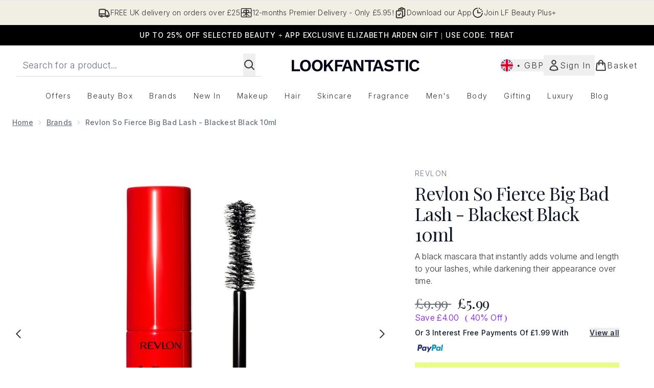

--- FILE ---
content_type: text/html
request_url: https://www.lookfantastic.com/p/revlon-so-fierce-big-bad-lash-blackest-black-10ml/12854481/
body_size: 161546
content:
<!DOCTYPE html><html lang="en" data-theme="lookfantastic" data-subsite="en_GB"> <head><link rel="preconnect" href="https://cdn.cookielaw.org"><link rel="preload" as="script" href="https://cdn.cookielaw.org/scripttemplates/otSDKStub.js"><link rel="preconnect" href="https://fonts.googleapis.com"><link rel="preconnect" href="https://fonts.gstatic.com"><!-- TODO: deprecate customFont (singular) --><link href="https://fonts.googleapis.com/css2?family=Playfair+Display:ital,wght@0,400..900;1,400..900&family=Inter:ital,opsz,wght@0,14..32,100..900;1,14..32,100..900&display=swap&text=ABCDEFGHIJKLMNOPQRSTUVWXYZabcdefghijklmnopqrstuvwxyz0123456789.,-%C2%A3%24%E2%82%AC%22%25%26%27%2FĀāáÁàÀâÂäÄãÃåÅæÆçÇéÉèÈêÊëËíÍìÌîÎïÏñÑóÓòÒôÔöÖõÕœŒßúÚùÙûÛüÜ" rel="preload" as="style"><link href="https://fonts.googleapis.com/css2?family=Playfair+Display:ital,wght@0,400..900;1,400..900&family=Inter:ital,opsz,wght@0,14..32,100..900;1,14..32,100..900&display=swap&text=ABCDEFGHIJKLMNOPQRSTUVWXYZabcdefghijklmnopqrstuvwxyz0123456789.,-%C2%A3%24%E2%82%AC%22%25%26%27%2FĀāáÁàÀâÂäÄãÃåÅæÆçÇéÉèÈêÊëËíÍìÌîÎïÏñÑóÓòÒôÔöÖõÕœŒßúÚùÙûÛüÜ" rel="stylesheet"><!-- TODO: This is a temporary fix, we will need to come back for this.   --><link rel="stylesheet" href="/ssr-assets/lookfantastic/tenant-v80.css"><link href="https://www.googletagmanager.com/gtm.js?id=GTM-NHWTTFSL" rel="preload" as="script"><script>(function(){const id = "GTM-NHWTTFSL";
const endpoint = "https://www.googletagmanager.com/";
const disabled = false;
const deferStart = false;
const defer = "preload";
const dev = false;
const initDatalayer = [{"pageAttributes":[{"site":"lfint","subsite":"en","locale":"en_GB","currency":"GBP","currencySymbol":"£"}],"visitorLoginState":"unknown","visitorId":"unknown","visitorEmailAddress":"unknown"}];

      console.debug(
        `[GTM] - Starting GTM as ${defer ? 'non-blocking' : 'blocking'} with GTM start ${deferStart ? `delayed` : `not delayed`}.`
      )
      if (!disabled) {
        window.dataLayer = window.dataLayer || initDatalayer
        if (!dev) {
          window.gtmID = id
          window.gtmEndpoint = endpoint

          function pushStart() {
            console.debug('[GTM] - Pushed gtm.start Event.')
            window['dataLayer'].push({
              'gtm.start': new Date().getTime(),
              event: 'gtm.js'
            })
          }

          function loadGoogleTagManager() {
            console.debug('[GTM] - Installed Script.')
            if (deferStart && !defer) {
              window.addEventListener('load', () => pushStart())
            } else {
              pushStart()
            }
            var f = document.getElementsByTagName('script')[0],
              j = document.createElement('script'),
              dl = 'dataLayer' != 'dataLayer' ? '&l=' + 'dataLayer' : ''
            j.async = true
            j.src = window.gtmEndpoint + 'gtm.js?id=' + window.gtmID + dl
            f.parentNode.insertBefore(j, f)
          }

          if (defer) {
            window.addEventListener('load', () => loadGoogleTagManager())
          } else {
            loadGoogleTagManager()
          }
        }
      }
    })();</script><script src="/ssr-assets/trackerv77.js" async></script><meta charset="UTF-8"><meta name="viewport" content="width=device-width"><meta name="google-site-verification" id="GoogleWebmasterVerificationCode" content="4XQRWlH3JMfRTVIpxcKLp6yg0RqA7U9JoECzNGg7rho"><meta name="msvalidate.01" id="msvalidate-01" content="0C7E3980985554F9FE9BF55B73262EF0"><meta name="facebook-domain-verification" content="72pw50ot6fsrqo54dphf8nievqodcj"><meta name="baidu-site-verification" content="eVtURGemPT"><link rel="icon" type="image/png" href="/ssr-assets/lookfantastic/updated-favicon.png"><meta name="generator" content="Astro v4.8.3"><title>Revlon So Fierce Big Bad Lash - Blackest Black 10ml | LOOKFANTASTIC</title> <meta name="description" content="Buy Revlon So Fierce Big Bad Lash - Blackest Black 10ml - Join Beauty+ Rewards &#38; earn points today! Free delivery over £25."> <link rel="canonical" href="https://www.lookfantastic.com/p/revlon-so-fierce-big-bad-lash-blackest-black-10ml/12854481/"> <link rel="alternate" hreflang="ro-ro" href="https://www.lookfantastic.ro/revlon-so-fierce-big-bad-lash-blackest-black-10ml/12854481.html"><link rel="alternate" hreflang="nb-no" href="https://no.lookfantastic.com/revlon-so-fierce-big-bad-lash-blackest-black-10ml/12854481.html"><link rel="alternate" hreflang="fr-fr" href="https://www.lookfantastic.fr/p/revlon-so-fierce-big-bad-lash-blackest-black-10ml/12854481/"><link rel="alternate" hreflang="pt-pt" href="https://www.lookfantastic.pt/revlon-so-fierce-big-bad-lash-blackest-black-10ml/12854481.html"><link rel="alternate" hreflang="nl-nl" href="https://www.lookfantastic.nl/p/revlon-so-fierce-big-bad-lash-blackest-black-10ml/12854481/"><link rel="alternate" hreflang="sv-se" href="https://www.lookfantastic.se/revlon-so-fierce-big-bad-lash-blackest-black-10ml/12854481.html"><link rel="alternate" hreflang="da-dk" href="https://www.lookfantastic.dk/revlon-so-fierce-big-bad-lash-blackest-black-10ml/12854481.html"><link rel="alternate" hreflang="pl-pl" href="https://www.lookfantastic.pl/p/revlon-so-fierce-big-bad-lash-blackest-black-10ml/12854481/"><link rel="alternate" hreflang="el-gr" href="https://www.lookfantastic.gr/revlon-so-fierce-big-bad-lash-blackest-black-10ml/12854481.html"><link rel="alternate" hreflang="it-it" href="https://www.lookfantastic.it/p/revlon-so-fierce-big-bad-lash-blackest-black-10ml/12854481/"><link rel="alternate" hreflang="en-gb" href="https://www.lookfantastic.com/p/revlon-so-fierce-big-bad-lash-blackest-black-10ml/12854481/"><link rel="alternate" hreflang="x-default" href="https://www.lookfantastic.com/p/revlon-so-fierce-big-bad-lash-blackest-black-10ml/12854481/"><link rel="alternate" hreflang="de-de" href="https://www.lookfantastic.de/p/revlon-so-fierce-big-bad-lash-blackest-black-10ml/12854481/"><link rel="alternate" hreflang="fi-fi" href="https://www.lookfantastic.fi/revlon-so-fierce-big-bad-lash-blackest-black-10ml/12854481.html"><link rel="alternate" hreflang="en-ie" href="https://www.lookfantastic.ie/p/revlon-so-fierce-big-bad-lash-blackest-black-10ml/12854481/"><link rel="alternate" hreflang="zh-cn" href="https://www.lookfantastic.cn/revlon-so-fierce-big-bad-lash-blackest-black-10ml/12854481.html"><link rel="alternate" hreflang="de-at" href="https://www.lookfantastic.at/p/revlon-so-fierce-big-bad-lash-blackest-black-10ml/12854481/"><link rel="alternate" hreflang="cs-cz" href="https://www.lookfantastic.cz/revlon-so-fierce-big-bad-lash-blackest-black-10ml/12854481.html"><link rel="alternate" hreflang="es-es" href="https://www.lookfantastic.es/p/revlon-so-fierce-big-bad-lash-blackest-black-10ml/12854481/"><meta property="og:title" content="Revlon So Fierce Big Bad Lash - Blackest Black 10ml | LOOKFANTASTIC"> <meta property="og:site_name" content="LOOKFANTASTIC"> <meta property="og:url" content="https://www.lookfantastic.com/p/revlon-so-fierce-big-bad-lash-blackest-black-10ml/12854481/">  <script type="application/ld+json">{"@type":"Product","@context":"https://schema.org","@id":"12854481","sku":"12854481","name":"Revlon So Fierce Big Bad Lash - Blackest Black 10ml","description":" Discover bigger, bolder lashes with the Revlon So Fierce Big Bad Lash. This black mascara boosts your lashes with instant volume, length and shock factor. \n Rich in pigment, the versatile formula also lends a gradual tint that darkens natural lashes in just 7 days of use*. A double-sided mascara wand is designed to maximise any makeup look; the curvy ‘big’ edge volumises while the flat ‘bad’ side creates a flirty, fanned-out effect. \n This Revlon mascara is perfect for achieving strong, sensational lashes that resist clumping or flaking. For dramatic, high-impact eyes, ensure this vibrant red tube is always close to hand. \n *Tints lashes darker in as early as 7 days of daily use. ","image":"https://main.thgimages.com/?url=https://static.thcdn.com/productimg/original/12854481-2084838858421009.jpg&format=webp&width=1500&height=1500&fit=cover","brand":{"@type":"Brand","name":null},"aggregateRating":{"@type":"AggregateRating","ratingValue":5,"reviewCount":7,"bestRating":5,"worstRating":1},"review":[{"@type":"Review","itemReviewed":{"@id":"12854481","name":"Revlon So Fierce Big Bad Lash - Blackest Black 10ml"},"reviewRating":{"@type":"Rating","ratingValue":5,"bestRating":"5"},"author":{"@type":"Person","name":"Rose"},"datePublished":"2023-05-28","reviewBody":"Love this little mascara. Gives big volume. Not clumpy.\nGood for traveling"},{"@type":"Review","itemReviewed":{"@id":"12854481","name":"Revlon So Fierce Big Bad Lash - Blackest Black 10ml"},"reviewRating":{"@type":"Rating","ratingValue":5,"bestRating":"5"},"author":{"@type":"Person","name":"Rachel"},"datePublished":"2022-10-29","reviewBody":"Mascara that gives the volume it can clump but if you layer it it tends to smooth on nicely"},{"@type":"Review","itemReviewed":{"@id":"12854481","name":"Revlon So Fierce Big Bad Lash - Blackest Black 10ml"},"reviewRating":{"@type":"Rating","ratingValue":5,"bestRating":"5"},"author":{"@type":"Person","name":"Amy"},"datePublished":"2021-11-23"},{"@type":"Review","itemReviewed":{"@id":"12854481","name":"Revlon So Fierce Big Bad Lash - Blackest Black 10ml"},"reviewRating":{"@type":"Rating","ratingValue":5,"bestRating":"5"},"author":{"@type":"Person","name":"N"},"datePublished":"2021-03-23","reviewBody":"This mascara is so affordable and really helps build length and volume- my new go to mascara!!!!!"},{"@type":"Review","itemReviewed":{"@id":"12854481","name":"Revlon So Fierce Big Bad Lash - Blackest Black 10ml"},"reviewRating":{"@type":"Rating","ratingValue":5,"bestRating":"5"},"author":{"@type":"Person","name":"Lydia"},"datePublished":"2021-03-18","reviewBody":"Great Mascara! This product makes your lashes look super full and long! Would recommend"},{"@type":"Review","itemReviewed":{"@id":"12854481","name":"Revlon So Fierce Big Bad Lash - Blackest Black 10ml"},"reviewRating":{"@type":"Rating","ratingValue":5,"bestRating":"5"},"author":{"@type":"Person","name":"Sophie"},"datePublished":"2021-03-18","reviewBody":"Fantastic mascara! Really affordable and gives such a good coverage. Really volumises the lashes and you don't need to use too much product. 100% Recommend!"},{"@type":"Review","itemReviewed":{"@id":"12854481","name":"Revlon So Fierce Big Bad Lash - Blackest Black 10ml"},"reviewRating":{"@type":"Rating","ratingValue":5,"bestRating":"5"},"author":{"@type":"Person","name":"Bec"},"datePublished":"2021-03-17","reviewBody":"Love this mascara- it's definitely my new favourite and really affordable. Easy, buildable volume as well as lengthening. It also doesn't transfer on to my skin under my eyes by the end of the day which is great."}],"offers":[{"@type":"Offer","sku":"12854481","url":"https://www.lookfantastic.com/p/revlon-so-fierce-big-bad-lash-blackest-black-10ml/12854481/","price":"5.99","priceCurrency":"GBP","itemCondition":"http://schema.org/NewCondition","availability":"https://schema.org/OutOfStock"}]}</script> <script type="application/ld+json">{"@context":"https://schema.org","@type":"BreadcrumbList","itemListElement":[{"@type":"ListItem","position":1,"name":"Home","item":{"@type":"Thing","@id":"https://www.lookfantastic.com/"}},{"@type":"ListItem","position":2,"name":"Brands","item":{"@type":"Thing","@id":"https://www.lookfantastic.com/c/brands/"}},{"@type":"ListItem","position":3,"name":"Revlon So Fierce Big Bad Lash - Blackest Black 10ml","item":{"@type":"Thing","@id":"https://www.lookfantastic.com/p/revlon-so-fierce-big-bad-lash-blackest-black-10ml/12854481/"}}]}</script>  <meta property="og:type" content="product"> <meta property="og:image" content="https://static.thcdn.com/productimg/original/12854481-2084838858421009.jpg"> <script>(function(){const tenantConfig = {"application":{"verification":{"google":"4XQRWlH3JMfRTVIpxcKLp6yg0RqA7U9JoECzNGg7rho","facebook":"72pw50ot6fsrqo54dphf8nievqodcj","bing":"0C7E3980985554F9FE9BF55B73262EF0","pintrest":null,"baidu":"eVtURGemPT","yandex":null},"basketCookieName":"lfint","siteTitle":"LOOKFANTASTIC","siteName":"LOOKFANTASTIC","logoName":"lookfantastic","siteKey":"lfint","channel":"lfint","siteId":95,"opaqueTokenLocale":"en","livedomain":"https://www.lookfantastic.com/","horizonEndpoint":"https://horizon-api.www.lookfantastic.com","assets":{"logo":"[data-uri]","favicon":"/ssr-assets/lookfantastic/updated-favicon.png","favicons":{"png":"/ssr-assets/lookfantastic/updated-favicon.png"},"tenantStylesheet":"/ssr-assets/lookfantastic/tenant.css"},"siteAttributes":{"site":"lfint","locale":"en_GB","subsite":"en"},"imageHost":"https://4e5bdc.thgimages.com?url=","live":true,"theme":"lookfantastic","features":{"premierDelivery":{"enabled":true,"sku":"17133633","termsAndConditionsUrl":"https://www.lookfantastic.com/c/info/terms-conditions/premier-delivery/","subscribedStates":["SUBSCRIBED"]},"noSearchResults":{"enableRedirect":true,"redirectPath":"/c/no-search-results"},"giftCards":true,"faro":{"enabled":true},"androidAppIdentifier":"com.thehutgroup.ecommerce.lookfantastic","androidAppCertFingerprint":"34:7C:62:46:F7:71:F8:F4:94:D6:09:B1:7F:45:80:A3:1A:AE:D3:91:C3:E5:38:EA:77:FC:5D:84:8B:A0:DC:8A","iosAppIdentifier":"PFT5YP7PWV.com.thehutgroup.ecommerce.lookfantastic","prorderEnabled":true,"enableHoveronAccount":true,"enableCarouselAutoScroll":true,"showStatusPoints":true,"showReferralsLink":true,"blogSearchEnabled":true,"noOfProductsInLists":"32","blog":{"textOnlyArticleHeader":true,"usePostCategory":true},"hideDiscountText":"true","enablePersonalisation":"true","chatbotConfig":{"enabled":true,"api_url":"https://ml-services-grpc-gateway-bf135le.nw.gateway.dev/chatbot.v1.api.Main/invoke_chatbot","service_aud":"ml-services-1byxzup4ab6ye.apigateway.thg-ml-live.cloud.goog","timeoutMillis":60000,"excludedPaths":[],"allowedPathPrefixes":["/","/c/","/p/"]},"plp":{"hideColourSwatches":true},"productPage":{"enableFoundationFinder":true,"enableConcealerFinder":true,"enableZoomOnPDP":true,"hasGalleryVideoEnabled":true,"showProvenance":true,"enableFallbackToDefaultVariantVideo":true,"bottomPAP":true,"altLoyaltyLayout":true,"enableSubscribeAndGain":true,"subscriptionsEnabled":true,"displayOptionDropdown":true,"enablePdpNextDayDeliveryCountDown":true,"pdpNextDayDeliveryCountDownTo":"01:00","hideOOSAvailabilityMessage":true,"hasStickyAtb":true,"hasRecentlyViewed":true,"useHighResImages":true},"header":{"useCustomHeader":"true","useStickyHeader":"true","showAllBrandsInTopNav":"true"},"livePerson":{"enabled":false,"domainAgent":"server.lon.liveperson.net","accountId":64479670,"skillQuery":"Lookfantastic%20UK%20CS%20Web%20Messaging","appKey":"721c180b09eb463d9f3191c41762bb68"},"sponsoredAds":{"enableBannerAds":true,"enablePLPAds":true,"enablePDPAds":true,"enableSearchPageAds":true,"millisecondAdTimeout":3000},"customer":{"shouldGetId":true},"customFonts":["https://fonts.googleapis.com/css2?family=Playfair+Display:ital,wght@0,400..900;1,400..900&family=Inter:ital,opsz,wght@0,14..32,100..900;1,14..32,100..900&display=swap&text=ABCDEFGHIJKLMNOPQRSTUVWXYZabcdefghijklmnopqrstuvwxyz0123456789.,-%C2%A3%24%E2%82%AC%22%25%26%27%2FĀāáÁàÀâÂäÄãÃåÅæÆçÇéÉèÈêÊëËíÍìÌîÎïÏñÑóÓòÒôÔöÖõÕœŒßúÚùÙûÛüÜ"],"notifyWhenInStock":{"enabled":false,"privacyPolicyHref":"/c/info/privacy-policy"},"reviews":{"enabled":true,"showReviewsOnPLP":true,"loadReviewsFromGTM":true},"masonaryProductGallery":false,"buyNowPayLater":true,"vipPricingEnabled":true,"basketRecs":true,"hasQuickBuy":true,"leadingHeaderWidgets":true,"leadingHeaderStripBanner":true,"displayFrequentlyBoughtRecommendations":true,"cookieConsent":{"type":"oneTrust"},"showBrandsInPdp":true,"showBrandsProvenance":true,"quickBuy":true,"overrideSecondaryBtnStyles":true,"overrideCategoriesAnchorStyles":true,"overrideTrackFormStyle":true,"showOosSwatch":true,"basket":{"displayProductBrand":false,"displayAddToWishlist":true},"footer":{"showIngenuityCopyright":false,"paymentOptions":["visa","mastercard","amex","paypal","applepay","googlepay","klarna","clearpay","frasers_plus","amazonpay","wechatpay","alipay_plus","splitit"]},"enableSubscribeAndGain":true,"subscriptionsEnabled":true,"enableQuickAddToBasket":true,"tesseract":{"endpoint":"https://api.thgingenuity.com/api/blog/lookfantastic-com/graphql","clientId":"altitude","pathPrefix":"/blog"},"recaptcha":{"enabled":true,"type":"invisible","key":"6LchvyIUAAAAAK0Z_06aXXJCRRrJ5blYKwpKfgRb"},"recaptchaDev":{"type":"invisible","key":"6LchvyIUAAAAAK0Z_06aXXJCRRrJ5blYKwpKfgRb"},"enableHreflangDefault":true,"ringCentral":{"enabled":true}},"experiments":{"searchPage":[{"name":"search_google_vertex_ai_wave_02","variants":[{"value":"v1|google_vertex_ai","bypassCache":true}]},{"name":"search_google_vertex_ai_wave_03","variants":[{"value":"v1|google_vertex_ai","bypassCache":true},{"value":"c|default","bypassCache":true}]},{"name":"search_google_vertex_ai_wave_04","variants":[{"value":"v1|google_vertex_ai","bypassCache":true},{"value":"c|default","bypassCache":true}]}]},"proxy":{"blog":"https://blogs.thg.com/www.lookfantastic.com/copy/blog","legacy":{"target":"www.lookfantastic.com","dnsHackForTarget":"lookfantastic.thg.com"}},"settings":{"defaultCurrency":"GBP","defaultCountry":"GB"},"content":{"termsPath":"/tandc","privacyPolicyPath":"/privacypolicy","helpCentrePath":"/help-centre","socialLinks":{"facebook":"https://www.facebook.com/lookfantastic","twitter":"https://www.twitter.com/lookfantastic","instagram":"https://instagram.com/lookfantastic","youtube":"https://www.youtube.com/user/lookfantastic","pinterest":"https://www.pinterest.com/lookfantastic/_created/","tiktok":"https://www.tiktok.com/@lookfantastic"},"pdpPage":{"prefix":"/p/","pathFormat":"$sku","uses":"DEFAULT"}},"tracking":{"googleTagManager":{"enabled":true,"gtmID":"GTM-NHWTTFSL"}},"security":"child-src 'self' https://insight.adsrvr.org https://match.adsrvr.org https://*.js.stripe.com https://js.stripe.com https://hooks.stripe.com https://app-dev.pogodonate.com https://app.pogodonate.com https://apps.rokt.com https://sgtm.lookfantastic.com https://*.ringcentral.com https://www.googletagmanager.com https://*.liveperson.net https://cdn.appdynamics.com https://*.lpsnmedia.net https://www.facebook.com https://connect.facebook.net https://*.google.com https://widget.trustpilot.com https://*.doubleclick.net https://www.youtube.com https://static.criteo.net https://*.criteo.com https://wb.messengerpeople.com https://www.zenaps.com https://player.vimeo.com https://isitetv.com https://ln-rules.rewardstyle.com https://e.issuu.com https://*.recaptcha.net https://*.snapchat.com https://*.translate.naver.net https://*.hotjar.com https://*.akamaihd.net https://*.attn.tv https://www.shoplooks.com https://s1.thcdn.com https://d2d7do8qaecbru.cloudfront.net https://tpc.googlesyndication.com https://api.bam-x.com https://www.awin1.com blob: https://gum.criteo.com https://www.pinterest.com https://www.pinterest.co.uk https://app.qubit.com https://dekopay.preprod.k8s.dekopay.org https://pay.deko.finance https://maybelline-uk.beauty-campaigns.com https://qlic.it https://*.abtasty.com https://ct.pinterest.com https://ams.creativecdn.com https://tr.snapchat.com https://smct.co https://*.smct.co https://smct.io https://*.smct.io https://www.provenance.org https://*.bazaarvoice.com https://www.youtube.com/ https://uk.cdn-net.com/; connect-src 'self' https://insight.adsrvr.org https://t.lt02.net https://*.dynamicyield.eu https://api.stripe.com https://api-dev.pogodonate.com https://api.pogodonate.com https://app-dev.pogodonate.com https://app.pogodonate.com https://*.listrakbi.com https://*.listrak.com https://www.googleadservices.com https://pagead2.googlesyndication.com https://obseu.seroundprince.com wss://*.ringcentral.com https://*.dynamicyield.com/ https://*.thcdn.com https://*.ingest.sentry.io https://*.pingdom.net https://*.doubleclick.net https://*.google-analytics.com https://capture.trackjs.com https://fp.zenaps.com https://www.facebook.com https://*.google.com https://*.thehut.net https://privacyportal-eu.onetrust.com https://geolocation.onetrust.com https://cdn.cookielaw.org wss://*.liveperson.net https://*.liveperson.net https://*.lpsnmedia.net https://services.postcodeanywhere.co.uk https://*.akamaihd.net https://*.baidu.com https://*.sciencebehindecommerce.com https://*.googleapis.com https://translate.yandex.net https://mc.yandex.ru https://*.hotjar.com wss://*.hotjar.com https://*.trustpilot.com https://ct.pinterest.com https://*.bing.com https://*.doubleclick.net https://connect.facebook.net https://*.parcellab.com https://www.google.co.uk https://analytics.tiktok.com https://smct.co https://*.smct.co https://api.bam-x.com https://*.contentsquare.net https://tr.snapchat.com https://ampcid.google.com.tw https://ampcid.google.com.hk https://ampcid.google.cn https://*.qubit.com https://*.qubitproducts.com https://horizon-api.www.lookfantastic.com https://d3g5d7323c2i6m.cloudfront.net https://d29qb9vav0xwuc.cloudfront.net https://d7c4jjeuqag9w.cloudfront.net https://*.criteo.com https://*.pndsn.com https://23q3fg4xjd.execute-api.eu-west-1.amazonaws.com https://*.criteo.net https://*.obsess-vr.com https://di.rlcdn.com https://api.rlcdn.com https://t.rlcdn.com https://*.prod.mplat-ppcprotect.com https://*.lunio.ai data: https://*.abtasty.com https://*.modiface.com https://us-east4-modiface-production.cloudfunctions.net https://sgtm.lookfantastic.com https://ml-services-grpc-gateway-4mhosmzo.nw.gateway.dev https://ams.creativecdn.com https://tr6.snapchat.com https://smct.io https://*.smct.io https://cognito-identity.eu-west-1.amazonaws.com https://firehose.eu-west-1.amazonaws.com https://www.googletagmanager.com https://unpkg.com/@provenance/ https://api.provenance.org https://www.provenance.org https://api.segment.io https://appsignal-endpoint.net https://*.ringcentral.com https://*.bazaarvoice.com https://mpsnare.iesnare.com; default-src 'self' https://*.lpsnmedia.net https://*.bazaarvoice.com; font-src 'self' https://app-dev.pogodonate.com https://app.pogodonate.com data: https://cdn.listrakbi.com https://*.dynamicyield.com/ https://*.thcdn.com https://fonts.gstatic.com https://fp.zenaps.com https://cdnjs.cloudflare.com https://static.thgcdn.cn data: https://fonts.googleapis.com https://maxcdn.bootstrapcdn.com https://d7c4jjeuqag9w.cloudfront.net https://cdn.obsess-vr.com https://*.bazaarvoice.com blob: data: https://*.abtasty.com https://*.gstatic.com https://*.googleapis.com https://shadematching.modiface.com https://fonts.smct.co https://fonts.smct.io https://*.ringcentral.com; form-action 'self' https://www.facebook.com https://*.lookfantastic.com https://www.glossybox.co.uk https://www.glossybox.se https://www.glossybox.com https://connect.facebook.net https://*.snapchat.com https://www.lookfantastic.com.sg https://www.glossybox.at https://www.glossybox.ch https://www.glossybox.de https://www.glossybox.fi https://www.glossybox.fr https://www.glossybox.ie https://www.glossybox.no https://www.glossybox.dk https://www.lookfantastic.cn https://tr.snapchat.com; frame-ancestors 'self'; img-src 'self' data: https://*.dynamicyield.eu https://pogodonate.s3.eu-west-2.amazonaws.com https://app-dev.pogodonate.com https://app.pogodonate.com https://*.dynamicyield.com/ https://*.thcdn.com https://col.eum-appdynamics.com https://usage.trackjs.com https://*.lpsnmedia.net https://*.doubleclick.net https://www.google-analytics.com https://*.google.com https://cx.atdmt.com https://www.zenaps.com https://www.googletagmanager.com https://unpkg.com/@provenance/ https://res.cloudinary.com https://www.provenance.org https://*.ringcentral.com https://*.bazaarvoice.com https: blob:; media-src 'self' https://*.thcdn.com https://*.lpsnmedia.net blob: https://static.thgcdn.cn https://player.vimeo.com https://vod-progressive.akamaized.net https://download-media.akamaized.net https://download-video.akamaized.net https://cdn.obsess-vr.com https://d7c4jjeuqag9w.cloudfront.net https://media.storystream.ai https://*.lookfantastic.com https://*.bazaarvoice.com https://mpsnare.iesnare.com; object-src 'self' https://*.thcdn.com https://www.youtube.com https://*.bazaarvoice.com; report-uri https://csp.thehut.net/cspReport.txt; script-src 'self' 'unsafe-eval' 'unsafe-inline' https://js.adsrvr.org https://*.dynamicyield.eu https://*.js.stripe.com https://js.stripe.com data: https://*.listrakbi.com https://*.listrak.com https://apps.rokt.com https://euob.seroundprince.com https://obseu.seroundprince.com https://*.dynamicyield.com/ https://*.thcdn.com https://*.thehut.net https://rum-static.pingdom.net https://*.liveperson.net https://*.lpsnmedia.net https://*.doubleclick.net https://static.cdn-apple.com https://*.liveperson.com https://geolocation.onetrust.com https://cdn.cookielaw.org https://cdn.parcellab.com https://www.googletagmanager.com https://cdnjs.cloudflare.com https://fp.zenaps.com https://www.youtube.com https://*.google-analytics.com https://*.google.com https://google.com https://connect.facebook.net https://bat.bing.com https://widget.trustpilot.com https://s.ytimg.com https://www.googletagservices.com https://*.googleapis.com https://www.facebook.com https://www.googleadservices.com https://*.gstatic.com https://*.gstatic.cn https://www.dwin1.com https://seal.digicert.com https://static.criteo.net https://*.criteo.com https://remote.captcha.com https://*.akamaihd.net https://ln-rules.rewardstyle.com https://*.baidu.com https://*.recaptcha.net https://*.sciencebehindecommerce.com https://sc-static.net https://*.shoplooks.com https://slooks.top https://slooks.me https://*.translate.naver.net https://*.microsofttranslator.com https://*.hotjar.com https://*.attn.tv https://*.trustpilot.com https://*.bing.com https://*.doubleclick.net https://s.pinimg.com https://static.ads-twitter.com https://*.google.co.uk https://google.co.uk https://lantern.roeyecdn.com https://lantern.roeye.com https://analytics.tiktok.com https://*.ibytedtos.com https://static.thgcdn.cn https://*.liveperson.com https://tpc.googlesyndication.com https://static.narrativ.com https://*.obsess-vr.com https://static.goqubit.com https://*.qubit.com https://*.contentsquare.net https://apps.storystream.ai https://platform.twitter.com https://connect.facebook.net https://app.contentsquare.com https://cdn.pubnub.com https://assets.dekopay.com https://*.modiface.com blob: https://app-dev.pogodonate.com https://app.pogodonate.com https://*.abtasty.com https://tr.snapchat.com https://sgtm.lookfantastic.com https://tags.creativecdn.com https://smct.co https://*.smct.co https://smct.io https://*.smct.io https://unpkg.com/@provenance/ https://consent.cookiebot.com https://www.provenance.org https://*.ringcentral.com https://*.bazaarvoice.com; style-src 'self' 'unsafe-inline' https://*.dynamicyield.eu https://*.js.stripe.com https://app-dev.pogodonate.com https://app.pogodonate.com https://cdn.listrakbi.com https://*.thcdn.com https://*.google.com https://*.googleapis.com https://fp.zenaps.com https://cdnjs.cloudflare.com https://www.googletagmanager.com https://*.lpsnmedia.net https://*.liveperson.net https://*.shoplooks.com https://*.translate.naver.net https://*.googleapis.com https://*.microsofttranslator.com https://cdn.parcellab.com https://static.thgcdn.cn https://fonts.smct.co https://maxcdn.bootstrapcdn.com https://d7c4jjeuqag9w.cloudfront.net https://cdn.obsess-vr.com https://modules.obsess-vr.com https://*.abtasty.com https://*.gstatic.com https://cms-cdn.modiface.com https://fonts.googleapis.com https://fonts.smct.io https://*.ringcentral.com https://*.bazaarvoice.com; upgrade-insecure-requests; report-to csp-endpoint","reportTo":{"group":"report-endpoint","max_age":86400,"endpoints":[{"url":"https://csp.thehut.net/cspReport.txt","priority":1,"weight":1}],"include_subdomains":true}},"services":{"account":{"pathPrefix":"/account","languages":{"supported":["en-GB","zh-CN"],"default":"en-GB"},"scripts":"text","features":{"referrals":{"enabled":false,"offer":"Get £5 credit when you refer a friend"},"profileService":{"enabled":false},"guestCheckout":{"enabled":false},"tracking":{"googleTagManager":{"enabled":false,"gtmID":""}},"livePerson":{"enabled":false,"domainAgent":"server.lon.liveperson.net","accountId":64479670,"skillQuery":"Lookfantastic%20UK%20CS%20Web%20Messaging","appKey":"721c180b09eb463d9f3191c41762bb68"},"nativeMessageApp":{"enabled":true,"ios":"https://bcrw.apple.com/urn:biz:ef4c2179-ffba-47a1-82b1-7d31abac7990"},"loyalty":{"icon":"loyalty","enabled":true,"autoOptIn":false,"pendingPeriod":"7 days","loyaltyLandingPage":"/c/loyalty-program/"},"credit":{"enabled":true,"expireTime":"30 days"}}},"catalogue":{"seo":{"descriptions":{"productTemplate":"Buy {product} - Join Beauty+ Rewards & earn points today! Free delivery over £25."}},"product":{"contentKeys":["diggecardCurrency","cdnVideoLink","ageMessage","synopsis","directions","strengthDetail","aboutTheGame","atAGlance","nutritionalInfo","ingredients","additionalProductInfo","faq","ws_standardMeasurementsDi","keyBenefits","whyChoose","suggestedUse","nddAvailable","visibleResults","recyclability","CareInstructions","sustainableInfo","isProvenanceEnabled","provTransparencyText","provenanceSchema","productMessage","subtitle","metaDataDesc"],"contentKeysExclusions":["metaDataDesc"]},"blogSearch":{"placeholder":"Search for a blog post..."}}},"widgets":{"globalBrandLogos":{"imageWidth":"350"},"globalTwoItemImageTextBlock":{"isCtaSecondary":true},"globalPrimaryBanner":{"mobileImageWidth":"860"},"globalTwoItemEditorial":{"mobileImageWidth":"764"},"globalTabbedWidgetSet":{"isCtaSecondary":true,"isCtaFullWidth":false,"isItemTitleBold":true},"addToBasketModal":{"useCustomModal":true},"quickBuyModal":{"useCustomModal":true}}};
const tenantInstance = "lookfantastic";
const experiments = undefined;

      window.tenantConfig = tenantConfig
      window.tenantInstance = tenantInstance
      window.__EXPERIMENTS__ = experiments
    })();</script><script>(function(){const channel = "lfint";
const siteId = 95;
const dev = false;

      window.Tracker = {
        store: {
          get(k) {
            return Tracker.store[k]
          },
          set(k, v) {
            return (Tracker.store[k] = Tracker.store[k]
              ? Object.assign(Tracker.store[k], v)
              : v)
          },
          reset(k) {
            delete Tracker.store[k]
          }
        },
        trackApiConfig: {
          elysium_config: {
            version: 'altitude',
            site_id: parseInt(siteId),
            channel: channel
          },
          trackAPIUrl: '/track'
        },
        load: () => {
          Tracker.init({
            debug: false,
            selectors: {
              track: 'data-track',
              type: 'data-track-type',
              store: 'data-track-push',
              currency: 'data-track-currency'
            },
            dev,
            watchers: {
              params: {
                loginSuccess: {
                  paramName: 'loginSuccess',
                  eventName: 'loginSuccess'
                },
                registrationSuccess: {
                  paramName: 'registrationSuccess',
                  eventName: 'accountRegistrationSuccess'
                }
              }
            }
          })
        }
      }
    })();</script><script>(function(){const xAltitudeHorizonRay = "SndBgfZjEfCb5N191OzRAA";

      window.__xAltitudeHorizonRay__ = xAltitudeHorizonRay
    })();</script><link rel="stylesheet" href="/ssr-assets/index.CKfh9wal.css">
<style>accordion-item table{margin-top:.5rem;margin-bottom:.5rem;width:100%;border-collapse:collapse;border-width:0px;border-top-width:4px;border-color:hsl(var(--p) / var(--tw-bg-opacity))}accordion-item table th,accordion-item table td{border-width:0px;border-bottom-width:2px;--tw-border-opacity: 1;border-color:rgb(229 231 235 / var(--tw-border-opacity, 1));padding:.5rem 1rem;text-align:left}.content[aria-labelledby=nutritionalInfo] table th{text-align:left}.content[aria-labelledby=nutritionalInfo] table td{text-align:right}.active[data-astro-cid-rb7j3ztv]{display:flex}.inactive[data-astro-cid-rb7j3ztv]{display:none}
.sub-box-title[data-astro-cid-n4mdgx2m]{word-spacing:100vw}#responsive-tabs[data-astro-cid-n4mdgx2m] .carousel-tab[data-astro-cid-n4mdgx2m]{height:auto;min-height:3rem}input[data-astro-cid-n4mdgx2m]:checked{display:none}
</style>
<link rel="stylesheet" href="/ssr-assets/basket.Bc352AET.css">
<style>.vote-button-active[data-astro-cid-nu3q7ea2]{background:#000}.read-more-container[data-astro-cid-bkmncwo3]:before{content:"";transition:all .1s ease-in-out;height:20px;position:absolute;top:-20px;width:100%;background:linear-gradient(180deg,#fff0 -9.17%,#fff 43.71%)}.expanded[data-astro-cid-bkmncwo3]{transition:all .2s ease-in-out;top:100%;margin-top:8px}.expanded[data-astro-cid-bkmncwo3]:before{content:none}
.animated-gif-video[data-astro-cid-famx6rqd]{-webkit-appearance:none;-moz-appearance:none;appearance:none}.animated-gif-video[data-astro-cid-famx6rqd]::-webkit-media-controls{display:none!important}.animated-gif-video[data-astro-cid-famx6rqd]::-webkit-media-controls-panel{display:none!important}.animated-gif-video[data-astro-cid-famx6rqd]::-webkit-media-controls-play-button{display:none!important}.animated-gif-video[data-astro-cid-famx6rqd]::-webkit-media-controls-start-playback-button{display:none!important}
[data-theme=glossybox] .title-font.sizes{font-weight:400}.sizes{position:absolute;right:0;display:none;width:18rem;flex-wrap:wrap;justify-content:flex-end;gap:.25rem;text-align:right;font-size:.875rem;line-height:1.25rem;--tw-text-opacity: 1;color:rgb(107 114 128 / var(--tw-text-opacity, 1))}@media (min-width: 1280px){.active .sizes{display:flex}}.inWishlist{fill:#000}
.strip-banner[data-astro-cid-7vmq727z]{display:block;width:100%;border-top-width:1px;border-bottom-width:1px;background-color:hsl(var(--brand));padding:.5rem 1.25rem;text-align:center;text-transform:uppercase;line-height:1.625;letter-spacing:.05em;color:hsl(var(--brand-content))}.carousel-pip[data-astro-cid-unhm42et].active{--tw-bg-opacity: 1;background-color:rgb(75 85 99 / var(--tw-bg-opacity, 1))}.carousel-tabs .carousel-wrapper.active img{display:block}.carousel-tabs .carousel-wrapper img{display:none}[data-astro-cid-gikgypbn][data-theme=glossybox] .title-font[data-astro-cid-gikgypbn].carousel-tab{font-weight:600;text-transform:uppercase}.carousel-tab[data-astro-cid-gikgypbn]{font-size:1.125rem;line-height:1.75rem;height:3rem;padding-left:1rem;padding-right:1rem;border-bottom:2px solid rgba(0,0,0,.05);transition:all .2s}.active[data-astro-cid-gikgypbn]{border-bottom:4px solid rgba(0,0,0,1)}.closeButtonWrapper[data-astro-cid-3a6tfe2q] button[data-astro-cid-3a6tfe2q]:focus{outline-offset:2px;outline-style:solid;outline-width:2px}
.countdown-content[data-astro-cid-atd5lxvw]{display:none}[data-astro-cid-atd5lxvw][data-theme=christopherobin] #frequently-bought-together[data-astro-cid-atd5lxvw] .countdown-content[data-astro-cid-atd5lxvw] p[data-astro-cid-atd5lxvw]{text-align:center;width:100%}.countdown-content[data-astro-cid-atd5lxvw]{align-items:center;justify-content:center}.countdown-container[data-astro-cid-atd5lxvw]{display:none}[data-astro-cid-atd5lxvw][data-theme=christopherobin] #frequently-bought-together[data-astro-cid-atd5lxvw] .countdown-container[data-astro-cid-atd5lxvw] p[data-astro-cid-atd5lxvw]{text-align:center;width:100%}.countdown-container[data-astro-cid-atd5lxvw]{display:flex;min-width:60px;flex-direction:column;align-items:center;justify-content:center;padding:.25rem .5rem}@media (min-width: 640px){.countdown-container[data-astro-cid-atd5lxvw]{flex-direction:row}}@media (min-width: 768px){.countdown-container[data-astro-cid-atd5lxvw]{gap:.25rem}}[data-astro-cid-atd5lxvw][data-theme=glossybox] .title-font[data-astro-cid-atd5lxvw].countdown-separator{font-weight:400}.countdown-separator[data-astro-cid-atd5lxvw]{font-size:.875rem;line-height:1.25rem;text-transform:uppercase;letter-spacing:.05em;--tw-text-opacity: 1;color:rgb(75 85 99 / var(--tw-text-opacity, 1))}@media not all and (min-width: 640px){.countdown-separator[data-astro-cid-atd5lxvw]{display:none}}@media (min-width: 768px){.countdown-separator[data-astro-cid-atd5lxvw]{font-size:.75rem;line-height:1rem}}[data-astro-cid-atd5lxvw][data-theme=christopherobin] .countdown-digits[data-astro-cid-atd5lxvw]{font-weight:400}.countdown-digits[data-astro-cid-atd5lxvw]{width:2.5ch;min-width:40px;--tw-bg-opacity: 1;background-color:rgb(0 0 0 / var(--tw-bg-opacity, 1));text-align:center;font-weight:700;--tw-numeric-spacing: tabular-nums;font-variant-numeric:var(--tw-ordinal) var(--tw-slashed-zero) var(--tw-numeric-figure) var(--tw-numeric-spacing) var(--tw-numeric-fraction);--tw-text-opacity: 1;color:rgb(255 255 255 / var(--tw-text-opacity, 1))}.countdown-unit[data-astro-cid-atd5lxvw]{padding-top:.125rem;font-size:.75rem;line-height:1rem;text-transform:uppercase;--tw-text-opacity: 1;color:rgb(75 85 99 / var(--tw-text-opacity, 1))}@media (min-width: 768px){.countdown-unit[data-astro-cid-atd5lxvw]{letter-spacing:.05em}}
</style><script type="module" src="/ssr-assets/hoisted.hHvJK9X4.js"></script>
<script type="module" src="/ssr-assets/page.BKMd6KCx.js"></script>
<script>window.altitude ={};window.altitude.i18n = function i18n(valueFunc, ...args) {
  if (window.lang.showKeys) {
    let k = valueFunc.toString().replaceAll(/\s/g, "");
    let keyReplacementCount = 0;

    k = k.replace(/\[[^\[\]]*\]/g, () => {
      const lookup = args?.[keyReplacementCount]?.toLowerCase();
      keyReplacementCount++;
      return typeof lookup === "undefined" ? "" : `.${lookup}`;
    });

    return k.substring(k.indexOf("altitude"));
  }

  try {
    if (!window.lang) return;

    let value = valueFunc();
    value = value.replace(/{([0-9]+)}/g, (_, index) => {
      const lookup = args?.[index];
      return typeof lookup === "undefined" ? "" : lookup;
    });

    return value;
  } catch (e) {
    const k = valueFunc.toString();
    console.log(e.message);
    console.log(
      `failed to evaluate ${k.substring(k.indexOf("altitude"))}`,
      "with arguments",
      ...args
    );

    return "";
  }
};</script></head> <body class="antialiased flex flex-col min-h-screen" id="layout-body" data-pageType="Product" data-pagePath="/"> <noscript> <iframe src="https://www.googletagmanager.com/ns.html?id=GTM-NHWTTFSL" height="0" width="0" style="display:none;visibility:hidden"></iframe> </noscript> <div class="w-full text-center md:text-base"> <button type="button" id="skipButton" class="focus:border-primary sr-only focus:not-sr-only"> Skip to main content </button> </div>    <!-- USP Banner --><!-- TODO: deprecate leadingHeaderWidgets --><div id="responsive-usp" class="callout flex py-3 text-center items-center text-sm h-auto overflow-x-hidden lg:gap-6 lg:justify-center w-full border-t usp-banner">   <a data-track="clickUSP" data-track-push="/info/delivery.list" href="/c/info/delivery/" domain="https://www.lookfantastic.com/" class="flex gap-3 items-center justify-center flex-[0_0_100%] lg:flex-initial usp-item delivery-order"> <svg xmlns="http://www.w3.org/2000/svg" fill="none" viewBox="0 0 24 24" stroke-width="2" stroke="currentColor" class="w-6 h-6" slot="delivery-icon" data-astro-cid-r6zccy7c aria-hidden="true"> 
  <path stroke-linecap="round" stroke-linejoin="round" d="M8.25 18.75a1.5 1.5 0 01-3 0m3 0a1.5 1.5 0 00-3 0m3 0h6m-9 0H3.375a1.125 1.125 0 01-1.125-1.125V14.25m17.25 4.5a1.5 1.5 0 01-3 0m3 0a1.5 1.5 0 00-3 0m3 0h1.125c.621 0 1.129-.504 1.09-1.124a17.902 17.902 0 00-3.213-9.193 2.056 2.056 0 00-1.58-.86H14.25M16.5 18.75h-2.25m0-11.177v-.958c0-.568-.422-1.048-.987-1.106a48.554 48.554 0 00-10.026 0 1.106 1.106 0 00-.987 1.106v7.635m12-6.677v6.677m0 4.5v-4.5m0 0h-12" ></path>
</svg> <span class="text-sm"> FREE UK delivery on orders over £25</span> </a><a data-track="clickUSP" href="/c/lookfantastic-app/" domain="https://www.lookfantastic.com/" class="flex gap-3 items-center justify-center flex-[0_0_100%] lg:flex-initial usp-item quality-order"> <svg xmlns="http://www.w3.org/2000/svg" fill="none" viewBox="0 0 24 24" stroke-width="2" stroke="currentColor" class="w-6 h-6" slot="quality-icon" data-astro-cid-r6zccy7c aria-hidden="true"> 
  <path stroke-linecap="round" stroke-linejoin="round" d="M11.35 3.836c-.065.21-.1.433-.1.664 0 .414.336.75.75.75h4.5a.75.75 0 00.75-.75 2.25 2.25 0 00-.1-.664m-5.8 0A2.251 2.251 0 0113.5 2.25H15c1.012 0 1.867.668 2.15 1.586m-5.8 0c-.376.023-.75.05-1.124.08C9.095 4.01 8.25 4.973 8.25 6.108V8.25m8.9-4.414c.376.023.75.05 1.124.08 1.131.094 1.976 1.057 1.976 2.192V16.5A2.25 2.25 0 0118 18.75h-2.25m-7.5-10.5H4.875c-.621 0-1.125.504-1.125 1.125v11.25c0 .621.504 1.125 1.125 1.125h9.75c.621 0 1.125-.504 1.125-1.125V18.75m-7.5-10.5h6.375c.621 0 1.125.504 1.125 1.125v9.375m-8.25-3l1.5 1.5 3-3.75" ></path>
</svg> <span class="text-sm"> Download our App</span> </a><a data-track="clickUSP" data-track-push="/premier-delivery.list" href="/c/premier-delivery/" domain="https://www.lookfantastic.com/" class="flex gap-3 items-center justify-center flex-[0_0_100%] lg:flex-initial usp-item rewardPoints-order"> <svg xmlns="http://www.w3.org/2000/svg" fill="none" viewBox="0 0 24 24" stroke-width="1.5" stroke="currentColor" class="w-6 h-6" slot="rewards-icon" data-astro-cid-r6zccy7c aria-hidden="true"> 
  <path stroke-linecap="round" stroke-linejoin="round" d="M12 3.75v16.5M2.25 12h19.5M6.375 17.25a4.875 4.875 0 004.875-4.875V12m6.375 5.25a4.875 4.875 0 01-4.875-4.875V12m-9 8.25h16.5a1.5 1.5 0 001.5-1.5V5.25a1.5 1.5 0 00-1.5-1.5H3.75a1.5 1.5 0 00-1.5 1.5v13.5a1.5 1.5 0 001.5 1.5zm12.621-9.44c-1.409 1.41-4.242 1.061-4.242 1.061s-.349-2.833 1.06-4.242a2.25 2.25 0 013.182 3.182zM10.773 7.63c1.409 1.409 1.06 4.242 1.06 4.242S9 12.22 7.592 10.811a2.25 2.25 0 113.182-3.182z" ></path>
</svg> <span class="text-sm"> 12-months Premier Delivery - Only £5.95!</span> </a><a data-track="clickUSP" data-track-push="/c/beauty-plus/hub/" href="/c/beauty-plus/hub/" domain="https://www.lookfantastic.com/" class="flex gap-3 items-center justify-center flex-[0_0_100%] lg:flex-initial usp-item countDown-order"> <svg xmlns="http://www.w3.org/2000/svg" width="24" height="24" fill="#000000" viewBox="0 0 256 256" slot="countdown-icon" data-astro-cid-r6zccy7c aria-hidden="true"> <path d="M232,136.66A104.12,104.12,0,1,1,119.34,24,8,8,0,0,1,120.66,40,88.12,88.12,0,1,0,216,135.34,8,8,0,0,1,232,136.66ZM120,72v56a8,8,0,0,0,8,8h56a8,8,0,0,0,0-16H136V72a8,8,0,0,0-16,0Zm40-24a12,12,0,1,0-12-12A12,12,0,0,0,160,48Zm36,24a12,12,0,1,0-12-12A12,12,0,0,0,196,72Zm24,36a12,12,0,1,0-12-12A12,12,0,0,0,220,108Z"></path></svg> <span class="text-sm"> Join LF Beauty Plus+</span> </a> </div> <script>
const uspContainer = document.getElementById("responsive-usp");
const uspItems = [...uspContainer.children];

let uspIndex;
let resize = false;
let intervalId;
let intersectObserver;

function observe() {
    intersectObserver = new IntersectionObserver(
        (entries) => {
            const intersectingEntry = entries.find((entry) => entry.isIntersecting);
            if (intersectingEntry) {
                const { target } = intersectingEntry;
                const index = uspItems.findIndex((el) => el.isSameNode(target));
                uspIndex = index + 1;
            }
        },
        {
            threshold: 1,
            root: null,
        }
    );
    for (const item of uspItems) {
        intersectObserver.observe(item);
    }
}

if (window.innerWidth < 768) toggleUSP();
window.addEventListener("resize", debounce(toggleUSP));

function toggleUSP() {
    // First we get the viewport height and we multiple it by 1% to get a value for a vh unit
    const vh = window.innerHeight * 0.01;
    // Then we set the value in the --vh custom property to the root of the document
    document.documentElement.style.setProperty("--vh", `${vh}px`);
    if (window.innerWidth < 768) {
        if (!resize) {
            resize = true;
            observe();
            intervalId = setInterval(() => {
                uspContainer.scrollTo({
                    top: 0,
                    left:
                        window.innerWidth * (uspIndex < uspItems.length ? uspIndex : 0),
                });
            }, 4000);
        }
    } else {
        clearInterval(intervalId);
        resize = false;
        if (intersectObserver) {
            for (const item of uspItems) {
                intersectObserver.unobserve(item);
            }
        }
    }
}

function debounce(func) {
    let timer;
    return function () {
        if (timer) clearTimeout(timer);
        timer = setTimeout(func, 100);
    };
}
</script><!-- Strip Banner --><a href="/c/offers/tiered/25/" class="strip-banner stripBanner topStripBannerStyle -outline-offset-[0.2vw]" data-astro-cid-7vmq727z> <span class="text-sm" data-astro-cid-r6zccy7c>Up To 25% Off Selected Beauty + App Exclusive Elizabeth Arden Gift | Use Code: TREAT</span> </a> <!--Icon Header Desktop & Mobile --><header id="site-header" data-e2e="site-header" class="override-custom-header sticky top-0 z-30" data-astro-cid-r6zccy7c> <div class="flex justify-between items-center px-4 bg-white custom-lg:px-8 max-custom-lg:h-[65px] custom-lg:py-4 custom-lg:flex-row" data-astro-cid-r6zccy7c> <div class="flex gap-4 items-center custom-lg:hidden" data-astro-cid-r6zccy7c> <button id="menuBtn" class="cursor-pointer" aria-label="Menu Button" data-astro-cid-r6zccy7c> <svg xmlns="http://www.w3.org/2000/svg" width="24" height="24" viewBox="0 0 24 24" fill="" stroke="currentColor" stroke-width="2" stroke-linecap="round" stroke-linejoin="round" class="feather feather-menu" data-astro-cid-r6zccy7c aria-hidden="true"> <line x1="3" y1="12" x2="21" y2="12"></line><line x1="3" y1="6" x2="21" y2="6"></line><line x1="3" y1="18" x2="21" y2="18"></line></svg> </button> <button data-e2e="header_search-button" id="search-icon" class="cursor-pointer" aria-label="Open search bar" data-astro-cid-r6zccy7c> <svg xmlns="http://www.w3.org/2000/svg" fill="none" viewBox="0 0 24 24" stroke-width="2" stroke="currentColor" class="w-6 h-6" height="24" width="24" data-astro-cid-r6zccy7c aria-hidden="true"> 
  <path stroke-linecap="round" stroke-linejoin="round" d="M21 21l-5.197-5.197m0 0A7.5 7.5 0 105.196 5.196a7.5 7.5 0 0010.607 10.607z" ></path>
</svg> </button> </div> <div class="flex gap-4 items-center absolute left-1/2 -translate-x-1/2 custom-lg:hidden" data-astro-cid-r6zccy7c> <a href="/" class="w-auto" aria-label="lookfantastic logo" data-astro-cid-r6zccy7c> <svg id="Layer_1" data-name="Layer 1" xmlns="http://www.w3.org/2000/svg" viewBox="0 0 481.89 43.716" height="40" class="logo custom-lg:hidden" removeWidth="true" data-astro-cid-r6zccy7c aria-label="lookfantastic logo"><defs><style>.cls-1{fill:#000014;}</style></defs><path class="cls-1" d="M481.89,31.373l-8.165-2.444q-1.994,7.523-9.772,7.522a9.983,9.983,0,0,1-8.358-3.793q-2.957-3.792-2.957-10.8t3.055-10.8a10.249,10.249,0,0,1,8.453-3.794,9.506,9.506,0,0,1,5.914,1.672,9.875,9.875,0,0,1,3.215,5.464l8.036-3.406a14.265,14.265,0,0,0-6.333-8.23,23.731,23.731,0,0,0-21.986-.128,17.609,17.609,0,0,0-7.072,7.554,25.674,25.674,0,0,0-2.475,11.668,25.671,25.671,0,0,0,2.475,11.668,17.552,17.552,0,0,0,7.1,7.554,21.583,21.583,0,0,0,10.864,2.636A20.289,20.289,0,0,0,475.268,40.6a16.249,16.249,0,0,0,6.622-9.224M439.177.643h-8.871v42.43h8.871Zm-14.388,0H387.438V7.779H401.71V43.073h8.872V7.779h14.207ZM367.125,0a22.951,22.951,0,0,0-9.291,1.736,13.6,13.6,0,0,0-6.01,4.789,11.978,11.978,0,0,0-2.058,6.847,10.764,10.764,0,0,0,1.607,6.043,12.121,12.121,0,0,0,5.176,4.114,43.555,43.555,0,0,0,9.547,2.893,26.466,26.466,0,0,1,7.232,2.186,3.355,3.355,0,0,1,2.025,2.893,4.049,4.049,0,0,1-2.154,3.665,12.388,12.388,0,0,1-6.268,1.285,17.321,17.321,0,0,1-7.65-1.51,13.633,13.633,0,0,1-5.464-5.433l-5.272,6.3a16.882,16.882,0,0,0,7.232,5.947,28.747,28.747,0,0,0,11.476,1.961,24.719,24.719,0,0,0,9.032-1.543,14.047,14.047,0,0,0,6.172-4.4,10.746,10.746,0,0,0,2.218-6.783,10.76,10.76,0,0,0-1.576-6.01,11.694,11.694,0,0,0-4.982-4.018,39.153,39.153,0,0,0-9.193-2.7q-5.529-.965-7.65-2.25a3.911,3.911,0,0,1-2.122-3.472,4.45,4.45,0,0,1,2.09-3.825,10.37,10.37,0,0,1,5.947-1.447,13.165,13.165,0,0,1,7.007,1.7,11.967,11.967,0,0,1,4.436,5.175l6.107-5.979a19.787,19.787,0,0,0-7.458-6.2A24.056,24.056,0,0,0,367.125,0M320.3,26.165l4.114-12.086,1.8-6.3h.129l1.928,6.428,3.986,11.958Zm17.679,16.908h9.193L331.683.643H321.076l-15.494,42.43h9.065l3.471-10.351h16.329ZM312.526.643H275.175V7.779h14.272V43.073h8.871V7.779h14.208Zm-42.276,0h-7.971V25.2l.257,7.521h-.129l-3.664-7.2L243.892.643H233.8v42.43h7.972V18.515l-.257-7.521h.064l3.664,7.135,14.851,24.944H270.25ZM204.022,26.165l4.114-12.086,1.8-6.3h.129l1.928,6.428,3.986,11.958ZM221.7,43.073h9.193L215.4.643H204.793L189.3,43.073h9.064l3.472-10.351h16.329ZM194.951,7.779V.643H163.192v42.43h8.872V25.715h18.065v-7.2H172.064V7.779Zm-46.5,35.294H158.6l-15.75-25.137L158.089.643H147.8L130.381,20.765V.643h-8.872v42.43h8.872V30.537l6.043-6.879ZM96.508,7.264a9.86,9.86,0,0,1,8.261,3.761q2.925,3.762,2.925,10.833t-2.925,10.833a9.862,9.862,0,0,1-8.261,3.76,9.93,9.93,0,0,1-8.325-3.76q-2.927-3.762-2.925-10.833t2.925-10.833a9.928,9.928,0,0,1,8.325-3.761m0-7.264A21.587,21.587,0,0,0,85.643,2.636a17.554,17.554,0,0,0-7.1,7.554,25.661,25.661,0,0,0-2.475,11.668A25.658,25.658,0,0,0,78.54,33.526a17.548,17.548,0,0,0,7.1,7.554,21.587,21.587,0,0,0,10.865,2.636A21.406,21.406,0,0,0,107.34,41.08a17.6,17.6,0,0,0,7.072-7.554,25.684,25.684,0,0,0,2.475-11.668,25.687,25.687,0,0,0-2.475-11.668,17.609,17.609,0,0,0-7.072-7.554A21.406,21.406,0,0,0,96.508,0M51.822,7.264a9.861,9.861,0,0,1,8.261,3.761q2.923,3.762,2.925,10.833T60.083,32.691a9.863,9.863,0,0,1-8.261,3.76,9.929,9.929,0,0,1-8.325-3.76q-2.927-3.762-2.925-10.833T43.5,11.025a9.927,9.927,0,0,1,8.325-3.761m0-7.264A21.587,21.587,0,0,0,40.957,2.636a17.562,17.562,0,0,0-7.1,7.554,25.674,25.674,0,0,0-2.475,11.668,25.671,25.671,0,0,0,2.475,11.668,17.556,17.556,0,0,0,7.1,7.554,21.587,21.587,0,0,0,10.865,2.636A21.417,21.417,0,0,0,62.655,41.08a17.619,17.619,0,0,0,7.071-7.554A25.671,25.671,0,0,0,72.2,21.858,25.674,25.674,0,0,0,69.726,10.19a17.624,17.624,0,0,0-7.071-7.554A21.417,21.417,0,0,0,51.822,0M8.871,35.937V.643H0v42.43H31.243V35.937Z"></path></svg> </a> </div> <div class="logo-container flex-1 flex justify-start items-center" data-astro-cid-r6zccy7c> <a href="/" class="w-auto" aria-label="lookfantastic logo" data-astro-cid-r6zccy7c> <svg id="Layer_1" data-name="Layer 1" xmlns="http://www.w3.org/2000/svg" viewBox="0 0 481.89 43.716" height="40" width="200" class="hidden logo custom-lg:inline-block" data-astro-cid-r6zccy7c aria-label="lookfantastic logo"><defs><style>.cls-1{fill:#000014;}</style></defs><path class="cls-1" d="M481.89,31.373l-8.165-2.444q-1.994,7.523-9.772,7.522a9.983,9.983,0,0,1-8.358-3.793q-2.957-3.792-2.957-10.8t3.055-10.8a10.249,10.249,0,0,1,8.453-3.794,9.506,9.506,0,0,1,5.914,1.672,9.875,9.875,0,0,1,3.215,5.464l8.036-3.406a14.265,14.265,0,0,0-6.333-8.23,23.731,23.731,0,0,0-21.986-.128,17.609,17.609,0,0,0-7.072,7.554,25.674,25.674,0,0,0-2.475,11.668,25.671,25.671,0,0,0,2.475,11.668,17.552,17.552,0,0,0,7.1,7.554,21.583,21.583,0,0,0,10.864,2.636A20.289,20.289,0,0,0,475.268,40.6a16.249,16.249,0,0,0,6.622-9.224M439.177.643h-8.871v42.43h8.871Zm-14.388,0H387.438V7.779H401.71V43.073h8.872V7.779h14.207ZM367.125,0a22.951,22.951,0,0,0-9.291,1.736,13.6,13.6,0,0,0-6.01,4.789,11.978,11.978,0,0,0-2.058,6.847,10.764,10.764,0,0,0,1.607,6.043,12.121,12.121,0,0,0,5.176,4.114,43.555,43.555,0,0,0,9.547,2.893,26.466,26.466,0,0,1,7.232,2.186,3.355,3.355,0,0,1,2.025,2.893,4.049,4.049,0,0,1-2.154,3.665,12.388,12.388,0,0,1-6.268,1.285,17.321,17.321,0,0,1-7.65-1.51,13.633,13.633,0,0,1-5.464-5.433l-5.272,6.3a16.882,16.882,0,0,0,7.232,5.947,28.747,28.747,0,0,0,11.476,1.961,24.719,24.719,0,0,0,9.032-1.543,14.047,14.047,0,0,0,6.172-4.4,10.746,10.746,0,0,0,2.218-6.783,10.76,10.76,0,0,0-1.576-6.01,11.694,11.694,0,0,0-4.982-4.018,39.153,39.153,0,0,0-9.193-2.7q-5.529-.965-7.65-2.25a3.911,3.911,0,0,1-2.122-3.472,4.45,4.45,0,0,1,2.09-3.825,10.37,10.37,0,0,1,5.947-1.447,13.165,13.165,0,0,1,7.007,1.7,11.967,11.967,0,0,1,4.436,5.175l6.107-5.979a19.787,19.787,0,0,0-7.458-6.2A24.056,24.056,0,0,0,367.125,0M320.3,26.165l4.114-12.086,1.8-6.3h.129l1.928,6.428,3.986,11.958Zm17.679,16.908h9.193L331.683.643H321.076l-15.494,42.43h9.065l3.471-10.351h16.329ZM312.526.643H275.175V7.779h14.272V43.073h8.871V7.779h14.208Zm-42.276,0h-7.971V25.2l.257,7.521h-.129l-3.664-7.2L243.892.643H233.8v42.43h7.972V18.515l-.257-7.521h.064l3.664,7.135,14.851,24.944H270.25ZM204.022,26.165l4.114-12.086,1.8-6.3h.129l1.928,6.428,3.986,11.958ZM221.7,43.073h9.193L215.4.643H204.793L189.3,43.073h9.064l3.472-10.351h16.329ZM194.951,7.779V.643H163.192v42.43h8.872V25.715h18.065v-7.2H172.064V7.779Zm-46.5,35.294H158.6l-15.75-25.137L158.089.643H147.8L130.381,20.765V.643h-8.872v42.43h8.872V30.537l6.043-6.879ZM96.508,7.264a9.86,9.86,0,0,1,8.261,3.761q2.925,3.762,2.925,10.833t-2.925,10.833a9.862,9.862,0,0,1-8.261,3.76,9.93,9.93,0,0,1-8.325-3.76q-2.927-3.762-2.925-10.833t2.925-10.833a9.928,9.928,0,0,1,8.325-3.761m0-7.264A21.587,21.587,0,0,0,85.643,2.636a17.554,17.554,0,0,0-7.1,7.554,25.661,25.661,0,0,0-2.475,11.668A25.658,25.658,0,0,0,78.54,33.526a17.548,17.548,0,0,0,7.1,7.554,21.587,21.587,0,0,0,10.865,2.636A21.406,21.406,0,0,0,107.34,41.08a17.6,17.6,0,0,0,7.072-7.554,25.684,25.684,0,0,0,2.475-11.668,25.687,25.687,0,0,0-2.475-11.668,17.609,17.609,0,0,0-7.072-7.554A21.406,21.406,0,0,0,96.508,0M51.822,7.264a9.861,9.861,0,0,1,8.261,3.761q2.923,3.762,2.925,10.833T60.083,32.691a9.863,9.863,0,0,1-8.261,3.76,9.929,9.929,0,0,1-8.325-3.76q-2.927-3.762-2.925-10.833T43.5,11.025a9.927,9.927,0,0,1,8.325-3.761m0-7.264A21.587,21.587,0,0,0,40.957,2.636a17.562,17.562,0,0,0-7.1,7.554,25.674,25.674,0,0,0-2.475,11.668,25.671,25.671,0,0,0,2.475,11.668,17.556,17.556,0,0,0,7.1,7.554,21.587,21.587,0,0,0,10.865,2.636A21.417,21.417,0,0,0,62.655,41.08a17.619,17.619,0,0,0,7.071-7.554A25.671,25.671,0,0,0,72.2,21.858,25.674,25.674,0,0,0,69.726,10.19a17.624,17.624,0,0,0-7.071-7.554A21.417,21.417,0,0,0,51.822,0M8.871,35.937V.643H0v42.43H31.243V35.937Z"></path></svg> </a> </div> <div class="search-container flex-1 flex justify-center items-center max-custom-lg:hidden" data-astro-cid-r6zccy7c> <instant-search data-astro-cid-mjrxwznw><div id="search-bar-no-overlay" data-astro-cid-mjrxwznw><form class="flex h-full w-full gap-6" action="/search/" method="get" data-astro-cid-mjrxwznw><div data-e2e="header_search-input" class="search-bar flex w-full h-full border border-base-300 relative z-50" data-astro-cid-mjrxwznw><input type="text" data-e2e="header_search-input-field" id="search-input" name="q" class="md:text-lg w-[30rem] pr-11 pl-3 h-11 placeholder:text-gray-500 placeholder:opacity-100" aria-label="Start your search" placeholder="Search for a product..." autocorrect="off" autocomplete="off" tabindex="0" data-astro-cid-mjrxwznw><button data-e2e="header_search-input-submit" type="submit" class="absolute inset-y-0 right-3" aria-label="Start Search" tabindex="0" data-astro-cid-mjrxwznw><svg xmlns="http://www.w3.org/2000/svg" fill="none" viewBox="0 0 24 24" stroke-width="2" stroke="currentColor" class="w-6 h-6" height="25" width="25" data-astro-cid-mjrxwznw aria-hidden="true"> 
  <path stroke-linecap="round" stroke-linejoin="round" d="M21 21l-5.197-5.197m0 0A7.5 7.5 0 105.196 5.196a7.5 7.5 0 0010.607 10.607z" ></path>
</svg></button><button data-e2e="header_search-input-clear" id="clear-search-input" class="absolute inset-y-0 right-12 hidden" aria-label="Start Search" tabindex="0" data-astro-cid-mjrxwznw><svg xmlns="http://www.w3.org/2000/svg" fill="none" viewBox="0 0 24 24" stroke-width="2" stroke="currentColor" class="w-6 h-6" height="25" width="25" data-astro-cid-mjrxwznw aria-hidden="true"> 
  <path stroke-linecap="round" stroke-linejoin="round" d="M6 18L18 6M6 6l12 12" ></path>
</svg></button></div></form><div id="instant-search-wrapper" class="absolute z-50" data-astro-cid-mjrxwznw><div id="instant-search" class="bg-white mx-auto py-2 xl:py-6 cursor-auto shadow-md w-[30rem] rounded-b flex flex-col hidden search-height overflow-y-auto" data-astro-cid-mjrxwznw></div></div></div><div id="desktop-search-overlay" class="fixed inset-0 bg-black bg-opacity-50 z-40 hidden" data-astro-cid-mjrxwznw></div></instant-search><script>(function(){const reviewsEnabled = true;
const vipPricingEnabled = true;

  window.__HASREVIEW__ = reviewsEnabled
  window.__VIPPRICING__ = vipPricingEnabled
})();</script> </div> <div class="other-container flex-1 flex gap-4 justify-end items-center custom-lg:gap-6" data-astro-cid-r6zccy7c> <div class="ml-2 max-custom-lg:hidden" data-astro-cid-r6zccy7c> <button class="session-settings h-auto flex justify-center items-center" aria-label="Change currency and locale, currently £ GBP / United Kingdom"> <span class="h-6 w-6 inline-block rounded-full overflow-hidden flex-none"> <svg xmlns="http://www.w3.org/2000/svg" viewBox="0 0 512 512" aria-hidden="true"> <mask id="SVGuywqVbel"><circle cx="256" cy="256" r="256" fill="#fff"></circle></mask><g mask="url(#SVGuywqVbel)"><path fill="#eee" d="m0 0l8 22l-8 23v23l32 54l-32 54v32l32 48l-32 48v32l32 54l-32 54v68l22-8l23 8h23l54-32l54 32h32l48-32l48 32h32l54-32l54 32h68l-8-22l8-23v-23l-32-54l32-54v-32l-32-48l32-48v-32l-32-54l32-54V0l-22 8l-23-8h-23l-54 32l-54-32h-32l-48 32l-48-32h-32l-54 32L68 0z"></path><path fill="#0052b4" d="M336 0v108L444 0Zm176 68L404 176h108zM0 176h108L0 68ZM68 0l108 108V0Zm108 512V404L68 512ZM0 444l108-108H0Zm512-108H404l108 108Zm-68 176L336 404v108z"></path><path fill="#d80027" d="M0 0v45l131 131h45zm208 0v208H0v96h208v208h96V304h208v-96H304V0zm259 0L336 131v45L512 0zM176 336L0 512h45l131-131zm160 0l176 176v-45L381 336z"></path></g></svg> </span>
&nbsp; •
<span data-currency-selected class="ml-2 tracking-widest" data-track-currency></span> </button>  </div> <div id="customer-account" data-astro-cid-r6zccy7c> <button aria-label="Sign In" class="flex gap-2 cursor-pointer p-2 relative" id="login" data-login data-astro-cid-r6zccy7c> <svg xmlns="http://www.w3.org/2000/svg" fill="none" viewBox="0 0 24 24" stroke-width="2" stroke="currentColor" class="w-6 h-6" height="26" width="26" data-astro-cid-r6zccy7c aria-hidden="true"> 
  <path stroke-linecap="round" stroke-linejoin="round" d="M15.75 6a3.75 3.75 0 11-7.5 0 3.75 3.75 0 017.5 0zM4.501 20.118a7.5 7.5 0 0114.998 0A17.933 17.933 0 0112 21.75c-2.676 0-5.216-.584-7.499-1.632z" ></path>
</svg> <p id="account-text" data-e2e="account-sign-in" class="tracking-widest hidden custom-lg:block" data-astro-cid-r6zccy7c> Sign In </p> </button> <div id="account-options" data-e2e="account-options" class="w-[320px] absolute top-full right-0 overflow-hidden z-30 bg-white border text-black dropdown-content hidden" data-astro-cid-r6zccy7c> <ul tabindex="0" class="list-none flex flex-col justify-items-center w-full" aria-label="Account Settings" data-astro-cid-r6zccy7c> <li data-login-register-option class="flex flex-col justify-items-center gap-2 bg-gray-100 p-4" data-astro-cid-r6zccy7c> <button type="button" aria-label="Login" class="btn btn-primary rounded w-full" data-login data-astro-cid-r6zccy7c> Login </button> <a data-astro-prefetch="false" href="/account/register?returnTo=https%3A%2F%2Fwww.lookfantastic.com%2Fp%2Frevlon-so-fierce-big-bad-lash-blackest-black-10ml%2F12854481%2F" aria-label="Register" data-astro-cid-r6zccy7c> <button type="button" class="btn btn-secondary rounded w-full" data-astro-cid-r6zccy7c> Register </button> </a> </li> <li class="w-full bg-gray-100" data-show-after-login data-astro-cid-r6zccy7c> <div class="w-full h-full flex justify-between" data-astro-cid-r6zccy7c> <p data-cs-mask id="customer-info" class="p-4" data-astro-cid-r6zccy7c></p> <button type="button" data-e2e="logout-btn" aria-label="Logout" class="logout-btn p-4 uppercase hover:underline" data-astro-cid-r6zccy7c> Logout </button> </div> </li> <li class="hover:bg-gray-100" data-show-after-login data-astro-cid-r6zccy7c> <a data-astro-prefetch="false" href="/account/" class="block p-4 w-full h-full" data-astro-cid-r6zccy7c> My Account </a> </li> <li class="hover:bg-gray-100" data-astro-cid-r6zccy7c> <a href="/account/my-account/wishlist/" data-astro-prefetch="false" class="block p-4 w-full h-full" data-astro-cid-r6zccy7c> Your Wishlist </a> </li> <li class="hover:bg-gray-100" data-astro-cid-r6zccy7c> <a data-astro-prefetch="false" href="/account/my-account/my-orders/" class="block p-4 w-full h-full" data-astro-cid-r6zccy7c> Your Orders </a> </li> <li class="hover:bg-gray-100" data-astro-cid-r6zccy7c> <a href="/c/referrals/" class="block p-4 w-full h-full" data-astro-cid-r6zccy7c> Your Referrals </a> </li> <li class="hover:bg-gray-100" data-show-after-login data-astro-cid-r6zccy7c> <a data-astro-prefetch="false" href="/account/my-account/reward" class="block p-4 w-full h-full" data-astro-cid-r6zccy7c> Your LF Beauty Plus+ </a> </li> </ul> </div> </div> <a data-track="goToBasket" data-track-push="basketQuantity" data-astro-prefetch="false" id="goToBasketLink" href="/basket/" aria-label="View basket" data-astro-cid-r6zccy7c> <div data-track="viewBasket" class="flex gap-2 tracking-widest" data-astro-cid-r6zccy7c> <div class="relative" data-astro-cid-r6zccy7c> <svg xmlns="http://www.w3.org/2000/svg" fill="none" viewBox="0 0 24 24" stroke-width="2" stroke="currentColor" class="w-6 h-6" height="24" width="24" data-astro-cid-r6zccy7c aria-hidden="true"> 
  <path stroke-linecap="round" stroke-linejoin="round" d="M15.75 10.5V6a3.75 3.75 0 10-7.5 0v4.5m11.356-1.993l1.263 12c.07.665-.45 1.243-1.119 1.243H4.25a1.125 1.125 0 01-1.12-1.243l1.264-12A1.125 1.125 0 015.513 7.5h12.974c.576 0 1.059.435 1.119 1.007zM8.625 10.5a.375.375 0 11-.75 0 .375.375 0 01.75 0zm7.5 0a.375.375 0 11-.75 0 .375.375 0 01.75 0z" ></path>
</svg> <div id="basket-count" class="w-5 h-5 bg-black text-white text-small-xs md:text-xs rounded-full items-center justify-center absolute -top-3 -right-3 hidden" data-astro-cid-r6zccy7c></div> </div> <p class="hidden lg:inline-block override-basket-text" data-astro-cid-r6zccy7c> Basket </p> </div> </a> </div> </div> <!--Desktop Nav --> <nav id="site-header-nav" data-e2e="site-header-nav" class="justify-center border-neutral hidden relative bg-white lg:flex override-site-header-nav" data-astro-cid-r6zccy7c> <div data-e2e="nav-item" class="group flex " data-astro-cid-r6zccy7c> <div class="relative nav-controls peer" data-astro-cid-r6zccy7c>  <a data-e2e="nav-control-item" href="/c/health-beauty/offers/  " class="a11y-with-flyout" data-astro-cid-r6zccy7c> <p class="my-3 px-4 text-sm tracking-widest" data-astro-cid-r6zccy7c> Offers </p> </a> <div class="absolute top-1/2 left-[90%]" data-astro-cid-r6zccy7c> <button class="a11y-flyout-toggle sr-only focus:not-sr-only" aria-expanded="false" data-astro-cid-r6zccy7c> <span class="sr-only" data-astro-cid-r6zccy7c> Enter  submenu 
(Offers)
</span> <svg xmlns="http://www.w3.org/2000/svg" width="12" height="12" viewBox="0 0 24 24" fill="none" stroke="currentColor" stroke-width="2" stroke-linecap="round" stroke-linejoin="round" data-astro-cid-r6zccy7c aria-hidden="true"> <polyline points="6 9 12 15 18 9"></polyline></svg> </button> </div>  </div> <div class="navigation-container peer" data-astro-cid-r6zccy7c> <div class="container grid w-full grow mx-auto gap-x-8 cols cols-5" data-astro-cid-r6zccy7c> <div class="sub-nav-item" data-astro-cid-r6zccy7c> <div data-astro-cid-r6zccy7c class="category-heading flex items-center"> <div class="sub-nav-item" data-astro-cid-r6zccy7c>  </div> <p class="flex-grow text-left" data-astro-cid-r6zccy7c>Top Deals</p> </div> <div class="py-3 sub-nav-item" data-astro-cid-r6zccy7c> <a href="/c/health-beauty/offers/view-all/" class="navigation-item" data-astro-prefetch="hover" data-astro-cid-r6zccy7c>Shop All</a><a href="/c/brands/medik8/offer/" class="navigation-item" data-astro-prefetch="hover" data-astro-cid-r6zccy7c>20% Off Medik8</a><a href="/c/health-beauty/offers/winter-sale/" class="navigation-item" data-astro-prefetch="hover" data-astro-cid-r6zccy7c>LF Seasonal Sale | Up To 50% Off</a><a href="/c/offers/treats-of-the-week/" class="navigation-item" data-astro-prefetch="hover" data-astro-cid-r6zccy7c>Beauty Treats of the Week</a> </div> </div><div class="sub-nav-item" data-astro-cid-r6zccy7c> <div data-astro-cid-r6zccy7c class="category-heading flex items-center"> <div class="sub-nav-item" data-astro-cid-r6zccy7c>  </div> <p class="flex-grow text-left" data-astro-cid-r6zccy7c>SHOP BY SAVING</p> </div> <div class="py-3 sub-nav-item" data-astro-cid-r6zccy7c> <a href="/c/offers/pcs/flash/" class="navigation-item" data-astro-prefetch="hover" data-astro-cid-r6zccy7c>Outlet</a><a href="/c/offers/auto/save-50/" class="navigation-item" data-astro-prefetch="hover" data-astro-cid-r6zccy7c>50% Off</a><a href="/c/offers/auto/save-40/" class="navigation-item" data-astro-prefetch="hover" data-astro-cid-r6zccy7c>40% Off</a><a href="/c/offers/auto/save-30/" class="navigation-item" data-astro-prefetch="hover" data-astro-cid-r6zccy7c>30% Off</a><a href="/c/offers/auto/save-25/" class="navigation-item" data-astro-prefetch="hover" data-astro-cid-r6zccy7c>25% Off</a><a href="/c/offers/auto/20-off-selected/" class="navigation-item" data-astro-prefetch="hover" data-astro-cid-r6zccy7c>20% Off</a> </div> </div><div class="sub-nav-item" data-astro-cid-r6zccy7c> <div data-astro-cid-r6zccy7c class="category-heading flex items-center"> <div class="sub-nav-item" data-astro-cid-r6zccy7c>  </div> <p class="flex-grow text-left" data-astro-cid-r6zccy7c>SHOP BY CATEGORY</p> </div> <div class="py-3 sub-nav-item" data-astro-cid-r6zccy7c> <a href="/c/offers/sale/fragrance/" class="navigation-item" data-astro-prefetch="hover" data-astro-cid-r6zccy7c>Fragrance</a><a href="/c/offers/sale/makeup/" class="navigation-item" data-astro-prefetch="hover" data-astro-cid-r6zccy7c>Makeup</a><a href="/c/offers/sale/skincare/" class="navigation-item" data-astro-prefetch="hover" data-astro-cid-r6zccy7c>Skincare</a><a href="/c/offers/sale/haircare/" class="navigation-item" data-astro-prefetch="hover" data-astro-cid-r6zccy7c>Haircare</a><a href="/c/offers/sale/bodycare/" class="navigation-item" data-astro-prefetch="hover" data-astro-cid-r6zccy7c>Bodycare</a><a href="/c/offers/sale/men-s/" class="navigation-item" data-astro-prefetch="hover" data-astro-cid-r6zccy7c>Men&#39;s Grooming</a> </div> </div> </div> </div>  </div><div data-e2e="nav-item" class="group flex " data-astro-cid-r6zccy7c> <div class="relative nav-controls peer" data-astro-cid-r6zccy7c>  <a data-e2e="nav-control-item" href="/c/offers/beauty-box/" class="a11y-with-flyout" data-astro-cid-r6zccy7c> <p class="my-3 px-4 text-sm tracking-widest" data-astro-cid-r6zccy7c> Beauty Box </p> </a> <div class="absolute top-1/2 left-[90%]" data-astro-cid-r6zccy7c> <button class="a11y-flyout-toggle sr-only focus:not-sr-only" aria-expanded="false" data-astro-cid-r6zccy7c> <span class="sr-only" data-astro-cid-r6zccy7c> Enter  submenu 
(Beauty Box)
</span> <svg xmlns="http://www.w3.org/2000/svg" width="12" height="12" viewBox="0 0 24 24" fill="none" stroke="currentColor" stroke-width="2" stroke-linecap="round" stroke-linejoin="round" data-astro-cid-r6zccy7c aria-hidden="true"> <polyline points="6 9 12 15 18 9"></polyline></svg> </button> </div>  </div> <div class="navigation-container peer" data-astro-cid-r6zccy7c> <div class="container grid w-full grow mx-auto gap-x-8 cols cols-5" data-astro-cid-r6zccy7c> <div class="sub-nav-item" data-astro-cid-r6zccy7c> <a href="/p/beauty-box/the-july-beauty-box-worth-over-130/11140463/" data-astro-cid-r6zccy7c class="category-heading flex items-center"> <div class="sub-nav-item" data-astro-cid-r6zccy7c>  </div> <p class="flex-grow text-left" data-astro-cid-r6zccy7c>Shop Subscriptions</p> </a> <div class="py-3 sub-nav-item" data-astro-cid-r6zccy7c> <a href="/p/beauty-box/the-september-beauty-box-worth-over-80/11140463/" class="navigation-item" data-astro-prefetch="hover" data-astro-cid-r6zccy7c>Pay Monthly</a><a href="/p/beauty-box/the-september-beauty-box-worth-over-80/11140463/" class="navigation-item" data-astro-prefetch="hover" data-astro-cid-r6zccy7c>Pay Upfront</a> </div> </div><div class="sub-nav-item" data-astro-cid-r6zccy7c> <a href="/c/offers/beauty-box/limited-edition/view-all/" data-astro-cid-r6zccy7c class="category-heading flex items-center"> <div class="sub-nav-item" data-astro-cid-r6zccy7c>  </div> <p class="flex-grow text-left" data-astro-cid-r6zccy7c>Shop Limited Editions</p> </a> <div class="py-3 sub-nav-item" data-astro-cid-r6zccy7c> <a href="/p/beauty-box/the-roxie-nafousi-edit-worth-over-175/17311927/" class="navigation-item" data-astro-prefetch="hover" data-astro-cid-r6zccy7c>The Roxie Nafousi Edit (Worth Over £175)</a><a href="/p/beauty-box/the-valentines-day-edit-worth-over-215/17669205/" class="navigation-item" data-astro-prefetch="hover" data-astro-cid-r6zccy7c>The Valentines Day Edit (Worth Over £215)</a><a href="/c/offers/beauty-box/limited-edition/view-all/" class="navigation-item" data-astro-prefetch="hover" data-astro-cid-r6zccy7c>Shop All </a> </div> </div><div class="sub-nav-item" data-astro-cid-r6zccy7c> <a href="/c/offers/gift-vouchers/beauty-box-gift-vouchers/" data-astro-cid-r6zccy7c class="category-heading flex items-center"> <div class="sub-nav-item" data-astro-cid-r6zccy7c>  </div> <p class="flex-grow text-left" data-astro-cid-r6zccy7c>Beauty Box Gift Vouchers</p> </a> <div class="py-3 sub-nav-item" data-astro-cid-r6zccy7c> <a href="/p/customer-gift-voucher/lookfantastic-the-box-3-month-subscription-gift-voucher/12528611/" class="navigation-item" data-astro-prefetch="hover" data-astro-cid-r6zccy7c>3 Month Subscription Gift Voucher</a><a href="/p/customer-gift-voucher/lookfantastic-the-box-6-month-subscription-gift-voucher/12528612/" class="navigation-item" data-astro-prefetch="hover" data-astro-cid-r6zccy7c>6 Month Subscription Gift Voucher</a><a href="/p/customer-gift-voucher/lookfantastic-the-box-12-month-subscription-gift-voucher/12528610/" class="navigation-item" data-astro-prefetch="hover" data-astro-cid-r6zccy7c> 12 Month Subscription Gift Voucher</a> </div> </div><div class="sub-nav-item" data-astro-cid-r6zccy7c> <a href="/c/offers/beauty-box/unboxed/" data-astro-cid-r6zccy7c class="category-heading flex items-center"> <div class="sub-nav-item" data-astro-cid-r6zccy7c>  </div> <p class="flex-grow text-left" data-astro-cid-r6zccy7c>Unboxed Area</p> </a> <div class="py-3 sub-nav-item" data-astro-cid-r6zccy7c> <a href="/account/login?returnTo=%2Fc%2Foffers%2Fbeauty-box%2Funboxed%2Funlocked%2F" class="navigation-item" data-astro-prefetch="hover" data-astro-cid-r6zccy7c>Login</a> </div> </div> </div> </div>  </div><div data-e2e="nav-item" class="group flex " data-astro-cid-r6zccy7c> <div class="relative nav-controls peer" data-astro-cid-r6zccy7c>  <a data-e2e="nav-control-item" href="/c/brands/" class="a11y-with-flyout" data-astro-cid-r6zccy7c> <p class="my-3 px-4 text-sm tracking-widest" data-astro-cid-r6zccy7c> Brands </p> </a> <div class="absolute top-1/2 left-[90%]" data-astro-cid-r6zccy7c> <button class="a11y-flyout-toggle sr-only focus:not-sr-only" aria-expanded="false" data-astro-cid-r6zccy7c> <span class="sr-only" data-astro-cid-r6zccy7c> Enter  submenu 
(Brands)
</span> <svg xmlns="http://www.w3.org/2000/svg" width="12" height="12" viewBox="0 0 24 24" fill="none" stroke="currentColor" stroke-width="2" stroke-linecap="round" stroke-linejoin="round" data-astro-cid-r6zccy7c aria-hidden="true"> <polyline points="6 9 12 15 18 9"></polyline></svg> </button> </div>  </div>  <div class="navigation-container peer" data-astro-cid-r6zccy7c> <div class="container grid w-full grow mx-auto gap-x-8" data-astro-cid-r6zccy7c> <div class="w-full px-8" data-astro-cid-wuiayirg> <div class="flex items-center justify-between border-b pb-2 mb-4" data-astro-cid-wuiayirg> <div class="flex items-center space-x-4" data-astro-cid-wuiayirg> <button class="brands-letter-button" data-letter="0-9" data-astro-cid-wuiayirg> 0-9 </button><button class="brands-letter-button" data-letter="A" data-astro-cid-wuiayirg> A </button><button class="brands-letter-button" data-letter="B" data-astro-cid-wuiayirg> B </button><button class="brands-letter-button" data-letter="C" data-astro-cid-wuiayirg> C </button><button class="brands-letter-button" data-letter="D" data-astro-cid-wuiayirg> D </button><button class="brands-letter-button" data-letter="E" data-astro-cid-wuiayirg> E </button><button class="brands-letter-button" data-letter="F" data-astro-cid-wuiayirg> F </button><button class="brands-letter-button" data-letter="G" data-astro-cid-wuiayirg> G </button><button class="brands-letter-button" data-letter="H" data-astro-cid-wuiayirg> H </button><button class="brands-letter-button" data-letter="I" data-astro-cid-wuiayirg> I </button><button class="brands-letter-button" data-letter="J" data-astro-cid-wuiayirg> J </button><button class="brands-letter-button" data-letter="K" data-astro-cid-wuiayirg> K </button><button class="brands-letter-button" data-letter="L" data-astro-cid-wuiayirg> L </button><button class="brands-letter-button" data-letter="M" data-astro-cid-wuiayirg> M </button><button class="brands-letter-button" data-letter="N" data-astro-cid-wuiayirg> N </button><button class="brands-letter-button" data-letter="O" data-astro-cid-wuiayirg> O </button><button class="brands-letter-button" data-letter="P" data-astro-cid-wuiayirg> P </button><button class="brands-letter-button" data-letter="Q" data-astro-cid-wuiayirg> Q </button><button class="brands-letter-button" data-letter="R" data-astro-cid-wuiayirg> R </button><button class="brands-letter-button" data-letter="S" data-astro-cid-wuiayirg> S </button><button class="brands-letter-button" data-letter="T" data-astro-cid-wuiayirg> T </button><button class="brands-letter-button" data-letter="U" data-astro-cid-wuiayirg> U </button><button class="brands-letter-button" data-letter="V" data-astro-cid-wuiayirg> V </button><button class="brands-letter-button" data-letter="W" data-astro-cid-wuiayirg> W </button><button class="brands-letter-button" data-letter="Y" data-astro-cid-wuiayirg> Y </button><button class="brands-letter-button" data-letter="Z" data-astro-cid-wuiayirg> Z </button> </div> <a href="/c/brands/" class="text-sm hover:bg-base-300 view-all-brands" data-astro-cid-wuiayirg>View all brands</a> </div> <div id="brandList" data-astro-cid-wuiayirg> <div id="0-9-brands" class="letter-brands-container" data-astro-cid-wuiayirg> <a href="/c/brands/111skin/" data-astro-prefetch="hover" class="brand-navigation-item" data-astro-cid-wuiayirg>111SKIN</a> </div><div id="A-brands" class="letter-brands-container" data-astro-cid-wuiayirg> <a href="/c/brands/aesop/" data-astro-prefetch="hover" class="brand-navigation-item" data-astro-cid-wuiayirg>Aesop</a><a href="/c/brands/alpha-h/" data-astro-prefetch="hover" class="brand-navigation-item" data-astro-cid-wuiayirg>Alpha H</a><a href="/c/brands/aramis/" data-astro-prefetch="hover" class="brand-navigation-item" data-astro-cid-wuiayirg>Aramis</a><a href="/c/brands/ardell-lashes/" data-astro-prefetch="hover" class="brand-navigation-item" data-astro-cid-wuiayirg>Ardell Lashes</a><a href="/c/brands/aromatherapy-associates/" data-astro-prefetch="hover" class="brand-navigation-item" data-astro-cid-wuiayirg>Aromatherapy Associates</a><a href="/c/brands/aveda/" data-astro-prefetch="hover" class="brand-navigation-item" data-astro-cid-wuiayirg>Aveda</a><a href="/c/brands/avene/" data-astro-prefetch="hover" class="brand-navigation-item" data-astro-cid-wuiayirg>Avène</a><a href="/c/brands/antipodes/" data-astro-prefetch="hover" class="brand-navigation-item" data-astro-cid-wuiayirg>Antipodes</a><a href="/c/brands/aurelia/" data-astro-prefetch="hover" class="brand-navigation-item" data-astro-cid-wuiayirg>Aurelia London</a><a href="/c/brands/as-i-am/" data-astro-prefetch="hover" class="brand-navigation-item" data-astro-cid-wuiayirg>As I Am</a><a href="/c/brands/aveeno/" data-astro-prefetch="hover" class="brand-navigation-item" data-astro-cid-wuiayirg>Aveeno</a><a href="/c/brands/avant-skincare/" data-astro-prefetch="hover" class="brand-navigation-item" data-astro-cid-wuiayirg>Avant Skincare</a><a href="/c/brands/ameliorate/" data-astro-prefetch="hover" class="brand-navigation-item" data-astro-cid-wuiayirg>AMELIORATE</a><a href="/c/brands/anastasia-beverly-hills/" data-astro-prefetch="hover" class="brand-navigation-item" data-astro-cid-wuiayirg>Anastasia Beverly Hills</a><a href="/c/brands/aerin/" data-astro-prefetch="hover" class="brand-navigation-item" data-astro-cid-wuiayirg>AERIN</a><a href="/c/brands/acnecide/" data-astro-prefetch="hover" class="brand-navigation-item" data-astro-cid-wuiayirg>Acnecide</a><a href="/c/brands/akro/" data-astro-prefetch="hover" class="brand-navigation-item" data-astro-cid-wuiayirg>Akro By Olivier Cresp</a><a href="/c/brands/aery/" data-astro-prefetch="hover" class="brand-navigation-item" data-astro-cid-wuiayirg>Aery</a><a href="/c/brands/augustinus-bader/" data-astro-prefetch="hover" class="brand-navigation-item" data-astro-cid-wuiayirg>Augustinus Bader</a><a href="/c/brands/arkive/" data-astro-prefetch="hover" class="brand-navigation-item" data-astro-cid-wuiayirg>ARKIVE</a><a href="/c/brands/atkinsons/" data-astro-prefetch="hover" class="brand-navigation-item" data-astro-cid-wuiayirg>Atkinsons</a><a href="/c/brands/ariana-grande/" data-astro-prefetch="hover" class="brand-navigation-item" data-astro-cid-wuiayirg>Ariana Grande Perfume</a><a href="/c/brands/anua/" data-astro-prefetch="hover" class="brand-navigation-item" data-astro-cid-wuiayirg>Anua</a><a href="/c/brands/alia/" data-astro-prefetch="hover" class="brand-navigation-item" data-astro-cid-wuiayirg>Alia</a><a href="/c/brands/acqua-di-parma/" data-astro-prefetch="hover" class="brand-navigation-item" data-astro-cid-wuiayirg>Acqua di Parma</a> </div><div id="B-brands" class="letter-brands-container" data-astro-cid-wuiayirg> <a href="/c/brands/balmain/" data-astro-prefetch="hover" class="brand-navigation-item" data-astro-cid-wuiayirg>Balmain Beauty</a><a href="/c/brands/bareminerals/" data-astro-prefetch="hover" class="brand-navigation-item" data-astro-cid-wuiayirg>bareMinerals</a><a href="/c/brands/benefit/" data-astro-prefetch="hover" class="brand-navigation-item" data-astro-cid-wuiayirg>benefit</a><a href="/c/brands/bioderma/" data-astro-prefetch="hover" class="brand-navigation-item" data-astro-cid-wuiayirg>Bioderma</a><a href="/c/brands/braun/" data-astro-prefetch="hover" class="brand-navigation-item" data-astro-cid-wuiayirg>Braun</a><a href="/c/brands/bumble-and-bumble/" data-astro-prefetch="hover" class="brand-navigation-item" data-astro-cid-wuiayirg>Bumble and bumble</a><a href="/c/brands/burberry/" data-astro-prefetch="hover" class="brand-navigation-item" data-astro-cid-wuiayirg>Burberry</a><a href="/c/brands/bvlgari/" data-astro-prefetch="hover" class="brand-navigation-item" data-astro-cid-wuiayirg>BVLGARI</a><a href="/c/brands/beauty-works/" data-astro-prefetch="hover" class="brand-navigation-item" data-astro-cid-wuiayirg>Beauty Works</a><a href="/c/brands/briogeo/" data-astro-prefetch="hover" class="brand-navigation-item" data-astro-cid-wuiayirg>Briogeo</a><a href="/c/brands/babyliss/" data-astro-prefetch="hover" class="brand-navigation-item" data-astro-cid-wuiayirg>BaByliss</a><a href="/c/brands/by-terry/" data-astro-prefetch="hover" class="brand-navigation-item" data-astro-cid-wuiayirg>By Terry</a><a href="/c/brands/boucleme/" data-astro-prefetch="hover" class="brand-navigation-item" data-astro-cid-wuiayirg>Bouclème</a><a href="/c/brands/biolage/" data-astro-prefetch="hover" class="brand-navigation-item" data-astro-cid-wuiayirg>Biolage</a><a href="/c/brands/brushworks/" data-astro-prefetch="hover" class="brand-navigation-item" data-astro-cid-wuiayirg>brushworks</a><a href="/c/brands/bobbi-brown/" data-astro-prefetch="hover" class="brand-navigation-item" data-astro-cid-wuiayirg>Bobbi Brown</a><a href="/c/brands/beauty-pro/" data-astro-prefetch="hover" class="brand-navigation-item" data-astro-cid-wuiayirg>BEAUTYPRO</a><a href="/c/brands/bondi-sands/" data-astro-prefetch="hover" class="brand-navigation-item" data-astro-cid-wuiayirg>Bondi Sands</a><a href="/c/brands/bioeffect/" data-astro-prefetch="hover" class="brand-navigation-item" data-astro-cid-wuiayirg>BIOEFFECT</a><a href="/c/brands/bleach-london/" data-astro-prefetch="hover" class="brand-navigation-item" data-astro-cid-wuiayirg>BLEACH LONDON</a><a href="/c/brands/barber-pro/" data-astro-prefetch="hover" class="brand-navigation-item" data-astro-cid-wuiayirg>BARBER PRO</a><a href="/c/brands/bon-parfumeur/" data-astro-prefetch="hover" class="brand-navigation-item" data-astro-cid-wuiayirg>Bon Parfumeur</a><a href="/c/brands/baobab/" data-astro-prefetch="hover" class="brand-navigation-item" data-astro-cid-wuiayirg>Baobab Collection</a><a href="/c/brands/bioionic/" data-astro-prefetch="hover" class="brand-navigation-item" data-astro-cid-wuiayirg>BioIonic</a><a href="/c/brands/biossance/" data-astro-prefetch="hover" class="brand-navigation-item" data-astro-cid-wuiayirg>Biossance</a><a href="/c/brands/beautyblender/" data-astro-prefetch="hover" class="brand-navigation-item" data-astro-cid-wuiayirg>beautyblender</a><a href="/c/brands/bali-body/" data-astro-prefetch="hover" class="brand-navigation-item" data-astro-cid-wuiayirg>Bali Body</a><a href="/c/brands/bondi-boost/" data-astro-prefetch="hover" class="brand-navigation-item" data-astro-cid-wuiayirg>Bondi Boost</a><a href="/c/brands/biretix/" data-astro-prefetch="hover" class="brand-navigation-item" data-astro-cid-wuiayirg>Biretix</a><a href="/c/brands/beauty-of-joseon/" data-astro-prefetch="hover" class="brand-navigation-item" data-astro-cid-wuiayirg>Beauty of Joseon</a><a href="/c/brands/biodance/" data-astro-prefetch="hover" class="brand-navigation-item" data-astro-cid-wuiayirg>Biodance</a><a href="/c/brands/bulldog-natural-grooming/" data-astro-prefetch="hover" class="brand-navigation-item" data-astro-cid-wuiayirg>Bulldog Skincare</a><a href="/c/brands/barry-m-cosmetics/" data-astro-prefetch="hover" class="brand-navigation-item" data-astro-cid-wuiayirg>Barry M Cosmetics</a> </div><div id="C-brands" class="letter-brands-container" data-astro-cid-wuiayirg> <a href="/c/brands/calvin-klein/" data-astro-prefetch="hover" class="brand-navigation-item" data-astro-cid-wuiayirg>Calvin Klein</a><a href="/c/brands/carolina-herrera/" data-astro-prefetch="hover" class="brand-navigation-item" data-astro-cid-wuiayirg>Carolina Herrera</a><a href="/c/brands/caudalie/" data-astro-prefetch="hover" class="brand-navigation-item" data-astro-cid-wuiayirg>Caudalie</a><a href="/c/brands/chloe/" data-astro-prefetch="hover" class="brand-navigation-item" data-astro-cid-wuiayirg>Chloé</a><a href="/c/brands/christophe-robin/" data-astro-prefetch="hover" class="brand-navigation-item" data-astro-cid-wuiayirg>Christophe Robin</a><a href="/c/brands/clinique/" data-astro-prefetch="hover" class="brand-navigation-item" data-astro-cid-wuiayirg>Clinique</a><a href="/c/brands/cloud-nine/" data-astro-prefetch="hover" class="brand-navigation-item" data-astro-cid-wuiayirg>CLOUD NINE</a><a href="/c/brands/cowshed/" data-astro-prefetch="hover" class="brand-navigation-item" data-astro-cid-wuiayirg>Cowshed</a><a href="/c/brands/chantecaille/" data-astro-prefetch="hover" class="brand-navigation-item" data-astro-cid-wuiayirg>Chantecaille</a><a href="/c/brands/color-wow/" data-astro-prefetch="hover" class="brand-navigation-item" data-astro-cid-wuiayirg>Color Wow</a><a href="/c/brands/cosrx/" data-astro-prefetch="hover" class="brand-navigation-item" data-astro-cid-wuiayirg>CosRX</a><a href="/c/brands/cerave/" data-astro-prefetch="hover" class="brand-navigation-item" data-astro-cid-wuiayirg>CeraVe</a><a href="/c/brands/cantu/" data-astro-prefetch="hover" class="brand-navigation-item" data-astro-cid-wuiayirg>Cantu</a><a href="/c/brands/camille-rose/" data-astro-prefetch="hover" class="brand-navigation-item" data-astro-cid-wuiayirg>Camille Rose</a><a href="/c/brands/coach/" data-astro-prefetch="hover" class="brand-navigation-item" data-astro-cid-wuiayirg>COACH</a><a href="/c/brands/curlsmith/" data-astro-prefetch="hover" class="brand-navigation-item" data-astro-cid-wuiayirg>Curlsmith</a><a href="/c/brands/cetaphil/" data-astro-prefetch="hover" class="brand-navigation-item" data-astro-cid-wuiayirg>Cetaphil</a><a href="/c/brands/collistar/" data-astro-prefetch="hover" class="brand-navigation-item" data-astro-cid-wuiayirg>Collistar</a><a href="/c/brands/coco-eve/" data-astro-prefetch="hover" class="brand-navigation-item" data-astro-cid-wuiayirg>Coco &amp; Eve</a><a href="/c/brands/cle-de-peau-beaute/" data-astro-prefetch="hover" class="brand-navigation-item" data-astro-cid-wuiayirg>Clé de Peau Beauté</a><a href="/c/brands/curel/" data-astro-prefetch="hover" class="brand-navigation-item" data-astro-cid-wuiayirg>Curél</a><a href="/c/brands/coats-skin/" data-astro-prefetch="hover" class="brand-navigation-item" data-astro-cid-wuiayirg>Coats Skin</a><a href="/c/brands/coola/" data-astro-prefetch="hover" class="brand-navigation-item" data-astro-cid-wuiayirg>COOLA</a> </div><div id="D-brands" class="letter-brands-container" data-astro-cid-wuiayirg> <a href="/c/brands/dr-dennis-gross/" data-astro-prefetch="hover" class="brand-navigation-item" data-astro-cid-wuiayirg>Dr. Dennis Gross</a><a href="/c/brands/denman/" data-astro-prefetch="hover" class="brand-navigation-item" data-astro-cid-wuiayirg>Denman</a><a href="/c/brands/dermalogica/" data-astro-prefetch="hover" class="brand-navigation-item" data-astro-cid-wuiayirg>Dermalogica</a><a href="/c/brands/dr-hauschka/" data-astro-prefetch="hover" class="brand-navigation-item" data-astro-cid-wuiayirg>Dr. Hauschka</a><a href="/c/brands/dr-lipp/" data-astro-prefetch="hover" class="brand-navigation-item" data-astro-cid-wuiayirg>Dr. Lipp</a><a href="/c/brands/duo/" data-astro-prefetch="hover" class="brand-navigation-item" data-astro-cid-wuiayirg>Duo</a><a href="/c/brands/dhc/" data-astro-prefetch="hover" class="brand-navigation-item" data-astro-cid-wuiayirg>DHC</a><a href="/c/brands/delilah/" data-astro-prefetch="hover" class="brand-navigation-item" data-astro-cid-wuiayirg>delilah</a><a href="/c/brands/dr-jart/" data-astro-prefetch="hover" class="brand-navigation-item" data-astro-cid-wuiayirg>Dr.Jart+</a><a href="/c/brands/daimon-barber/" data-astro-prefetch="hover" class="brand-navigation-item" data-astro-cid-wuiayirg>Daimon Barber</a><a href="/c/brands/dolce-and-gabbana/" data-astro-prefetch="hover" class="brand-navigation-item" data-astro-cid-wuiayirg>Dolce &amp; Gabbana</a><a href="/c/brands/dr-levy/" data-astro-prefetch="hover" class="brand-navigation-item" data-astro-cid-wuiayirg>Dr. Levy</a><a href="/c/brands/doll-beauty/" data-astro-prefetch="hover" class="brand-navigation-item" data-astro-cid-wuiayirg>Doll Beauty</a><a href="/c/brands/dose-co/" data-astro-prefetch="hover" class="brand-navigation-item" data-astro-cid-wuiayirg>Dose &amp; Co</a><a href="/c/brands/drunk-elephant/" data-astro-prefetch="hover" class="brand-navigation-item" data-astro-cid-wuiayirg>Drunk Elephant</a><a href="/c/brands/dry-bar/" data-astro-prefetch="hover" class="brand-navigation-item" data-astro-cid-wuiayirg>Drybar</a><a href="/c/brands/dripping-gold/" data-astro-prefetch="hover" class="brand-navigation-item" data-astro-cid-wuiayirg>Dripping Gold</a><a href="/c/brands/dirtea/" data-astro-prefetch="hover" class="brand-navigation-item" data-astro-cid-wuiayirg>DIRTEA</a><a href="/c/brands/dr-barbara-sturm/" data-astro-prefetch="hover" class="brand-navigation-item" data-astro-cid-wuiayirg>Dr. Barbara Sturm</a><a href="/c/brands/dr-loretta/" data-astro-prefetch="hover" class="brand-navigation-item" data-astro-cid-wuiayirg>Dr. Loretta</a><a href="/c/brands/deesse-pro/" data-astro-prefetch="hover" class="brand-navigation-item" data-astro-cid-wuiayirg>Déesse PRO</a><a href="/c/brands/diego-dalla-palma/" data-astro-prefetch="hover" class="brand-navigation-item" data-astro-cid-wuiayirg>Diego Dalla Palma</a> </div><div id="E-brands" class="letter-brands-container" data-astro-cid-wuiayirg> <a href="/c/brands/elemis/" data-astro-prefetch="hover" class="brand-navigation-item" data-astro-cid-wuiayirg>ELEMIS</a><a href="/c/brands/elizabeth-arden/" data-astro-prefetch="hover" class="brand-navigation-item" data-astro-cid-wuiayirg>Elizabeth Arden</a><a href="/c/brands/erborian/" data-astro-prefetch="hover" class="brand-navigation-item" data-astro-cid-wuiayirg>Erborian</a><a href="/c/brands/essie/" data-astro-prefetch="hover" class="brand-navigation-item" data-astro-cid-wuiayirg>Essie</a><a href="/c/brands/estee-lauder/" data-astro-prefetch="hover" class="brand-navigation-item" data-astro-cid-wuiayirg>Estée Lauder</a><a href="/c/brands/eve-lom/" data-astro-prefetch="hover" class="brand-navigation-item" data-astro-cid-wuiayirg>Eve Lom</a><a href="/c/brands/eylure/" data-astro-prefetch="hover" class="brand-navigation-item" data-astro-cid-wuiayirg>Eylure</a><a href="/c/brands/emma-hardie/" data-astro-prefetch="hover" class="brand-navigation-item" data-astro-cid-wuiayirg>Emma Hardie</a><a href="/c/brands/eucerin/" data-astro-prefetch="hover" class="brand-navigation-item" data-astro-cid-wuiayirg>Eucerin</a><a href="/c/brands/embryolisse/" data-astro-prefetch="hover" class="brand-navigation-item" data-astro-cid-wuiayirg>Embryolisse</a><a href="/c/brands/elie-saab/" data-astro-prefetch="hover" class="brand-navigation-item" data-astro-cid-wuiayirg>Elie Saab</a><a href="/c/brands/espa/" data-astro-prefetch="hover" class="brand-navigation-item" data-astro-cid-wuiayirg>ESPA</a><a href="/c/brands/easilocks/" data-astro-prefetch="hover" class="brand-navigation-item" data-astro-cid-wuiayirg>Easilocks</a><a href="/c/brands/ecostyle/" data-astro-prefetch="hover" class="brand-navigation-item" data-astro-cid-wuiayirg>EcoStyle</a><a href="/c/brands/eilish-by-billie-eilish/" data-astro-prefetch="hover" class="brand-navigation-item" data-astro-cid-wuiayirg>Eilish by Billie Eilish</a><a href="/c/brands/effn-tan/" data-astro-prefetch="hover" class="brand-navigation-item" data-astro-cid-wuiayirg>EFFN Tan</a> </div><div id="F-brands" class="letter-brands-container" data-astro-cid-wuiayirg> <a href="/c/brands/fudge/" data-astro-prefetch="hover" class="brand-navigation-item" data-astro-cid-wuiayirg>Fudge Professional</a><a href="/c/brands/foreo/" data-astro-prefetch="hover" class="brand-navigation-item" data-astro-cid-wuiayirg>FOREO</a><a href="/c/brands/first-aid-beauty/" data-astro-prefetch="hover" class="brand-navigation-item" data-astro-cid-wuiayirg>First Aid Beauty</a><a href="/c/brands/frank-body/" data-astro-prefetch="hover" class="brand-navigation-item" data-astro-cid-wuiayirg>Frank Body</a><a href="/c/brands/fillerina/" data-astro-prefetch="hover" class="brand-navigation-item" data-astro-cid-wuiayirg>Fillerina</a><a href="/c/brands/florence-by-mills/" data-astro-prefetch="hover" class="brand-navigation-item" data-astro-cid-wuiayirg>Florence by Mills</a><a href="/c/brands/fresh/" data-astro-prefetch="hover" class="brand-navigation-item" data-astro-cid-wuiayirg>Fresh</a><a href="/c/brands/floral-street/" data-astro-prefetch="hover" class="brand-navigation-item" data-astro-cid-wuiayirg>Floral Street</a><a href="/c/brands/facegym/" data-astro-prefetch="hover" class="brand-navigation-item" data-astro-cid-wuiayirg>FaceGym</a><a href="/c/brands/fenty-beauty/" data-astro-prefetch="hover" class="brand-navigation-item" data-astro-cid-wuiayirg>Fenty Beauty</a> </div><div id="G-brands" class="letter-brands-container" data-astro-cid-wuiayirg> <a href="/c/brands/garnier/" data-astro-prefetch="hover" class="brand-navigation-item" data-astro-cid-wuiayirg>Garnier</a><a href="/c/brands/ghost/" data-astro-prefetch="hover" class="brand-navigation-item" data-astro-cid-wuiayirg>Ghost</a><a href="/c/brands/givenchy/" data-astro-prefetch="hover" class="brand-navigation-item" data-astro-cid-wuiayirg>GIVENCHY</a><a href="/c/brands/goldwell/" data-astro-prefetch="hover" class="brand-navigation-item" data-astro-cid-wuiayirg>Goldwell</a><a href="/c/brands/guerlain/" data-astro-prefetch="hover" class="brand-navigation-item" data-astro-cid-wuiayirg>GUERLAIN</a><a href="/c/brands/grow-gorgeous/" data-astro-prefetch="hover" class="brand-navigation-item" data-astro-cid-wuiayirg>Grow Gorgeous</a><a href="/c/brands/giorgio-armani/" data-astro-prefetch="hover" class="brand-navigation-item" data-astro-cid-wuiayirg>Giorgio Armani</a><a href="/c/brands/gallinee/" data-astro-prefetch="hover" class="brand-navigation-item" data-astro-cid-wuiayirg>Gallinée</a><a href="/c/brands/giovanni/" data-astro-prefetch="hover" class="brand-navigation-item" data-astro-cid-wuiayirg>Giovanni</a><a href="/c/brands/gucci/" data-astro-prefetch="hover" class="brand-navigation-item" data-astro-cid-wuiayirg>Gucci Beauty</a><a href="/c/brands/goldfield-banks/" data-astro-prefetch="hover" class="brand-navigation-item" data-astro-cid-wuiayirg>Goldfield &amp; Banks</a><a href="/c/brands/ambre-solaire/" data-astro-prefetch="hover" class="brand-navigation-item" data-astro-cid-wuiayirg>Garnier Ambre Solaire</a><a href="/c/brands/goutal/" data-astro-prefetch="hover" class="brand-navigation-item" data-astro-cid-wuiayirg>Goutal</a><a href="/c/brands/grown-alchemist/" data-astro-prefetch="hover" class="brand-navigation-item" data-astro-cid-wuiayirg>Grown Alchemist</a><a href="/c/brands/grande-cosmetics/" data-astro-prefetch="hover" class="brand-navigation-item" data-astro-cid-wuiayirg>Grande Cosmetics</a><a href="/c/brands/glow-hub/" data-astro-prefetch="hover" class="brand-navigation-item" data-astro-cid-wuiayirg>Glow Hub</a><a href="/c/brands/gatineau/" data-astro-prefetch="hover" class="brand-navigation-item" data-astro-cid-wuiayirg>Gatineau</a><a href="/c/brands/ghd/" data-astro-prefetch="hover" class="brand-navigation-item" data-astro-cid-wuiayirg>GHD</a> </div><div id="H-brands" class="letter-brands-container" data-astro-cid-wuiayirg> <a href="/c/brands/hairburst/" data-astro-prefetch="hover" class="brand-navigation-item" data-astro-cid-wuiayirg>Hairburst</a><a href="/c/brands/hugo-boss/" data-astro-prefetch="hover" class="brand-navigation-item" data-astro-cid-wuiayirg>Hugo Boss</a><a href="/c/brands/herbivore/" data-astro-prefetch="hover" class="brand-navigation-item" data-astro-cid-wuiayirg>Herbivore</a><a href="/c/brands/hanz-de-fuko/" data-astro-prefetch="hover" class="brand-navigation-item" data-astro-cid-wuiayirg>Hanz de Fuko</a><a href="/c/brands/hermes/" data-astro-prefetch="hover" class="brand-navigation-item" data-astro-cid-wuiayirg>HERMÈS</a><a href="/c/brands/hair-gain/" data-astro-prefetch="hover" class="brand-navigation-item" data-astro-cid-wuiayirg>Hair Gain</a><a href="/c/brands/houbigant/" data-astro-prefetch="hover" class="brand-navigation-item" data-astro-cid-wuiayirg>Houbigant</a><a href="/c/brands/heliocare/" data-astro-prefetch="hover" class="brand-navigation-item" data-astro-cid-wuiayirg>Heliocare 360°</a><a href="/c/brands/hello-sunday/" data-astro-prefetch="hover" class="brand-navigation-item" data-astro-cid-wuiayirg>Hello Sunday</a><a href="/c/brands/haruharu-wonder/" data-astro-prefetch="hover" class="brand-navigation-item" data-astro-cid-wuiayirg>haruharu wonder</a> </div><div id="I-brands" class="letter-brands-container" data-astro-cid-wuiayirg> <a href="/c/brands/institut-esthederm/" data-astro-prefetch="hover" class="brand-navigation-item" data-astro-cid-wuiayirg>Institut Esthederm</a><a href="/c/brands/issey-miyake/" data-astro-prefetch="hover" class="brand-navigation-item" data-astro-cid-wuiayirg>Issey Miyake</a><a href="/c/brands/illamasqua/" data-astro-prefetch="hover" class="brand-navigation-item" data-astro-cid-wuiayirg>Illamasqua</a><a href="/c/brands/isle-of-paradise/" data-astro-prefetch="hover" class="brand-navigation-item" data-astro-cid-wuiayirg>Isle of Paradise</a><a href="/c/brands/iconic-london/" data-astro-prefetch="hover" class="brand-navigation-item" data-astro-cid-wuiayirg>ICONIC London</a><a href="/c/brands/isoclean/" data-astro-prefetch="hover" class="brand-navigation-item" data-astro-cid-wuiayirg>ISOCLEAN®️</a><a href="/c/brands/it-cosmetics/" data-astro-prefetch="hover" class="brand-navigation-item" data-astro-cid-wuiayirg>IT Cosmetics</a><a href="/c/brands/isntree/" data-astro-prefetch="hover" class="brand-navigation-item" data-astro-cid-wuiayirg>ISNTREE</a><a href="/c/brands/innisfree/" data-astro-prefetch="hover" class="brand-navigation-item" data-astro-cid-wuiayirg>INNISFREE</a><a href="/c/brands/imedeen/" data-astro-prefetch="hover" class="brand-navigation-item" data-astro-cid-wuiayirg>Imedeen</a> </div><div id="J-brands" class="letter-brands-container" data-astro-cid-wuiayirg> <a href="/c/brands/jimmy-choo/" data-astro-prefetch="hover" class="brand-navigation-item" data-astro-cid-wuiayirg>Jimmy Choo</a><a href="/c/brands/joico/" data-astro-prefetch="hover" class="brand-navigation-item" data-astro-cid-wuiayirg>Joico</a><a href="/c/brands/juicy-couture/" data-astro-prefetch="hover" class="brand-navigation-item" data-astro-cid-wuiayirg>Juicy Couture</a><a href="/c/brands/jo-malone/" data-astro-prefetch="hover" class="brand-navigation-item" data-astro-cid-wuiayirg>Jo Malone London</a><a href="/c/brands/jean-paul-gaultier/" data-astro-prefetch="hover" class="brand-navigation-item" data-astro-cid-wuiayirg>Jean Paul Gaultier Fragrance</a><a href="/c/brands/juliette-has-a-gun/" data-astro-prefetch="hover" class="brand-navigation-item" data-astro-cid-wuiayirg>Juliette Has A Gun</a><a href="/c/brands/joonbyrd/" data-astro-prefetch="hover" class="brand-navigation-item" data-astro-cid-wuiayirg>Joonbyrd</a><a href="/c/brands/jvn-hair/" data-astro-prefetch="hover" class="brand-navigation-item" data-astro-cid-wuiayirg>JVN Hair</a> </div><div id="K-brands" class="letter-brands-container" data-astro-cid-wuiayirg> <a href="/c/brands/keracare/" data-astro-prefetch="hover" class="brand-navigation-item" data-astro-cid-wuiayirg>KeraCare</a><a href="/c/brands/kerastase/" data-astro-prefetch="hover" class="brand-navigation-item" data-astro-cid-wuiayirg>Kérastase</a><a href="/c/brands/kerastase-homme/" data-astro-prefetch="hover" class="brand-navigation-item" data-astro-cid-wuiayirg>Kérastase Homme</a><a href="/c/brands/kiehl-s/" data-astro-prefetch="hover" class="brand-navigation-item" data-astro-cid-wuiayirg>Kiehl&#39;s Since 1851</a><a href="/c/brands/klorane/" data-astro-prefetch="hover" class="brand-navigation-item" data-astro-cid-wuiayirg>Klorane</a><a href="/c/brands/kms/" data-astro-prefetch="hover" class="brand-navigation-item" data-astro-cid-wuiayirg>KMS</a><a href="/c/brands/kate-somerville/" data-astro-prefetch="hover" class="brand-navigation-item" data-astro-cid-wuiayirg>Kate Somerville</a><a href="/c/brands/kiki-health/" data-astro-prefetch="hover" class="brand-navigation-item" data-astro-cid-wuiayirg>KIKI Health</a><a href="/c/brands/kerasilk/" data-astro-prefetch="hover" class="brand-navigation-item" data-astro-cid-wuiayirg>KERASILK</a><a href="/c/brands/kora-organics/" data-astro-prefetch="hover" class="brand-navigation-item" data-astro-cid-wuiayirg>Kora Organics</a><a href="/c/brands/kiss/" data-astro-prefetch="hover" class="brand-navigation-item" data-astro-cid-wuiayirg>KISS</a><a href="/c/brands/kvd-beauty/" data-astro-prefetch="hover" class="brand-navigation-item" data-astro-cid-wuiayirg>KVD Beauty</a><a href="/c/brands/kiko-milano/" data-astro-prefetch="hover" class="brand-navigation-item" data-astro-cid-wuiayirg>KIKO MILANO</a><a href="/c/brands/kylie-cosmetics/" data-astro-prefetch="hover" class="brand-navigation-item" data-astro-cid-wuiayirg>Kylie Cosmetics by Kylie Jenner</a><a href="/c/brands/kind-patches/" data-astro-prefetch="hover" class="brand-navigation-item" data-astro-cid-wuiayirg>Kind Patches</a><a href="/c/brands/kanzen/" data-astro-prefetch="hover" class="brand-navigation-item" data-astro-cid-wuiayirg>Kanzen</a> </div><div id="L-brands" class="letter-brands-container" data-astro-cid-wuiayirg> <a href="/c/brands/lacoste/" data-astro-prefetch="hover" class="brand-navigation-item" data-astro-cid-wuiayirg>Lacoste</a><a href="/c/brands/lancome/" data-astro-prefetch="hover" class="brand-navigation-item" data-astro-cid-wuiayirg>Lancôme</a><a href="/c/brands/l-anza/" data-astro-prefetch="hover" class="brand-navigation-item" data-astro-cid-wuiayirg>L&#39;Anza</a><a href="/c/brands/laura-mercier/" data-astro-prefetch="hover" class="brand-navigation-item" data-astro-cid-wuiayirg>Laura Mercier</a><a href="/c/brands/l-oreal-men-expert/" data-astro-prefetch="hover" class="brand-navigation-item" data-astro-cid-wuiayirg>L&#39;Oréal Men Expert</a><a href="/c/brands/l-oreal-paris/" data-astro-prefetch="hover" class="brand-navigation-item" data-astro-cid-wuiayirg>L&#39;Oréal Paris</a><a href="/c/brands/l-oreal-professionnel/" data-astro-prefetch="hover" class="brand-navigation-item" data-astro-cid-wuiayirg>L&#39;Oréal Professionnel</a><a href="/c/brands/la-roche-posay/" data-astro-prefetch="hover" class="brand-navigation-item" data-astro-cid-wuiayirg>La Roche-Posay</a><a href="/c/brands/la-mer/" data-astro-prefetch="hover" class="brand-navigation-item" data-astro-cid-wuiayirg>La Mer</a><a href="/c/brands/liz-earle/" data-astro-prefetch="hover" class="brand-navigation-item" data-astro-cid-wuiayirg>Liz Earle</a><a href="/c/brands/loccitane/" data-astro-prefetch="hover" class="brand-navigation-item" data-astro-cid-wuiayirg>L&#39;OCCITANE</a><a href="/c/brands/living-proof/" data-astro-prefetch="hover" class="brand-navigation-item" data-astro-cid-wuiayirg>Living Proof</a><a href="/c/brands/lumene/" data-astro-prefetch="hover" class="brand-navigation-item" data-astro-cid-wuiayirg>Lumene</a><a href="/c/brands/leonor-greyl/" data-astro-prefetch="hover" class="brand-navigation-item" data-astro-cid-wuiayirg>Leonor Greyl</a><a href="/c/brands/lancaster/" data-astro-prefetch="hover" class="brand-navigation-item" data-astro-cid-wuiayirg>Lancaster</a><a href="/c/brands/loving-tan/" data-astro-prefetch="hover" class="brand-navigation-item" data-astro-cid-wuiayirg>Loving Tan</a><a href="/c/brands/lelo/" data-astro-prefetch="hover" class="brand-navigation-item" data-astro-cid-wuiayirg>LELO</a><a href="/c/brands/laneige/" data-astro-prefetch="hover" class="brand-navigation-item" data-astro-cid-wuiayirg>LANEIGE</a><a href="/c/brands/le-monde-gourmand/" data-astro-prefetch="hover" class="brand-navigation-item" data-astro-cid-wuiayirg>LE MONDE GOURMAND</a><a href="/c/brands/laboratory-perfumes/" data-astro-prefetch="hover" class="brand-navigation-item" data-astro-cid-wuiayirg>Laboratory Perfumes</a> </div><div id="M-brands" class="letter-brands-container" data-astro-cid-wuiayirg> <a href="/c/brands/mac/" data-astro-prefetch="hover" class="brand-navigation-item" data-astro-cid-wuiayirg>MAC Cosmetics</a><a href="/c/brands/matrix/" data-astro-prefetch="hover" class="brand-navigation-item" data-astro-cid-wuiayirg>Matrix</a><a href="/c/brands/mavala/" data-astro-prefetch="hover" class="brand-navigation-item" data-astro-cid-wuiayirg>Mavala</a><a href="/c/brands/maybelline/" data-astro-prefetch="hover" class="brand-navigation-item" data-astro-cid-wuiayirg>Maybelline</a><a href="/c/brands/miller-harris/" data-astro-prefetch="hover" class="brand-navigation-item" data-astro-cid-wuiayirg>Miller Harris</a><a href="/c/brands/molton-brown/" data-astro-prefetch="hover" class="brand-navigation-item" data-astro-cid-wuiayirg>Molton Brown</a><a href="/c/brands/montblanc/" data-astro-prefetch="hover" class="brand-navigation-item" data-astro-cid-wuiayirg>Montblanc</a><a href="/c/brands/moroccanoil/" data-astro-prefetch="hover" class="brand-navigation-item" data-astro-cid-wuiayirg>Moroccanoil</a><a href="/c/brands/moschino/" data-astro-prefetch="hover" class="brand-navigation-item" data-astro-cid-wuiayirg>Moschino</a><a href="/c/brands/murad/" data-astro-prefetch="hover" class="brand-navigation-item" data-astro-cid-wuiayirg>Murad</a><a href="/c/brands/myvitamins/" data-astro-prefetch="hover" class="brand-navigation-item" data-astro-cid-wuiayirg>Myvitamins</a><a href="/c/brands/murdock-london/" data-astro-prefetch="hover" class="brand-navigation-item" data-astro-cid-wuiayirg>Murdock London</a><a href="/c/brands/marc-jacobs/" data-astro-prefetch="hover" class="brand-navigation-item" data-astro-cid-wuiayirg>Marc Jacobs</a><a href="/c/brands/marvis/" data-astro-prefetch="hover" class="brand-navigation-item" data-astro-cid-wuiayirg>Marvis</a><a href="/c/brands/michael-kors/" data-astro-prefetch="hover" class="brand-navigation-item" data-astro-cid-wuiayirg>Michael Kors</a><a href="/c/brands/magnitone-london/" data-astro-prefetch="hover" class="brand-navigation-item" data-astro-cid-wuiayirg>MAGNITONE London</a><a href="/c/brands/max-factor/" data-astro-prefetch="hover" class="brand-navigation-item" data-astro-cid-wuiayirg>Max Factor</a><a href="/c/brands/morphe/" data-astro-prefetch="hover" class="brand-navigation-item" data-astro-cid-wuiayirg>Morphe</a><a href="/c/brands/mario-badescu/" data-astro-prefetch="hover" class="brand-navigation-item" data-astro-cid-wuiayirg>Mario Badescu</a><a href="/c/brands/miu-miu/" data-astro-prefetch="hover" class="brand-navigation-item" data-astro-cid-wuiayirg>Miu Miu</a><a href="/c/brands/medik8/" data-astro-prefetch="hover" class="brand-navigation-item" data-astro-cid-wuiayirg>Medik8</a><a href="/c/brands/mugler/" data-astro-prefetch="hover" class="brand-navigation-item" data-astro-cid-wuiayirg>MUGLER</a><a href="/c/brands/mielle-organics/" data-astro-prefetch="hover" class="brand-navigation-item" data-astro-cid-wuiayirg>Mielle Organics</a><a href="/c/brands/mylee/" data-astro-prefetch="hover" class="brand-navigation-item" data-astro-cid-wuiayirg>Mylee</a><a href="/c/brands/maison-margiela/" data-astro-prefetch="hover" class="brand-navigation-item" data-astro-cid-wuiayirg>Maison Margiela</a><a href="/c/brands/make-up-for-ever/" data-astro-prefetch="hover" class="brand-navigation-item" data-astro-cid-wuiayirg>MAKE UP FOR EVER</a><a href="/c/brands/mz-skin/" data-astro-prefetch="hover" class="brand-navigation-item" data-astro-cid-wuiayirg>MZ Skin</a><a href="/c/brands/moncler/" data-astro-prefetch="hover" class="brand-navigation-item" data-astro-cid-wuiayirg>Moncler</a><a href="/c/brands/mcm/" data-astro-prefetch="hover" class="brand-navigation-item" data-astro-cid-wuiayirg>MCM®</a><a href="/c/brands/manucurist/" data-astro-prefetch="hover" class="brand-navigation-item" data-astro-cid-wuiayirg>Manucurist</a><a href="/c/brands/maison-matine/" data-astro-prefetch="hover" class="brand-navigation-item" data-astro-cid-wuiayirg>Maison Matine</a><a href="/c/brands/mooncup/" data-astro-prefetch="hover" class="brand-navigation-item" data-astro-cid-wuiayirg>Mooncup</a><a href="/c/brands/mixsoon/" data-astro-prefetch="hover" class="brand-navigation-item" data-astro-cid-wuiayirg>Mixsoon</a><a href="/c/brands/medicube/" data-astro-prefetch="hover" class="brand-navigation-item" data-astro-cid-wuiayirg>Medicube</a> </div><div id="N-brands" class="letter-brands-container" data-astro-cid-wuiayirg> <a href="/c/brands/nars/" data-astro-prefetch="hover" class="brand-navigation-item" data-astro-cid-wuiayirg>NARS</a><a href="/c/brands/nails-inc/" data-astro-prefetch="hover" class="brand-navigation-item" data-astro-cid-wuiayirg>Nails.Inc</a><a href="/c/brands/nioxin/" data-astro-prefetch="hover" class="brand-navigation-item" data-astro-cid-wuiayirg>NIOXIN</a><a href="/c/brands/nip-fab/" data-astro-prefetch="hover" class="brand-navigation-item" data-astro-cid-wuiayirg>Nip + Fab</a><a href="/c/brands/nyx-professional-makeup/" data-astro-prefetch="hover" class="brand-navigation-item" data-astro-cid-wuiayirg>NYX Professional Makeup</a><a href="/c/brands/nuxe/" data-astro-prefetch="hover" class="brand-navigation-item" data-astro-cid-wuiayirg>NUXE</a><a href="/c/brands/nudestix/" data-astro-prefetch="hover" class="brand-navigation-item" data-astro-cid-wuiayirg>NUDESTIX</a><a href="/c/brands/narciso-rodriguez/" data-astro-prefetch="hover" class="brand-navigation-item" data-astro-cid-wuiayirg>Narciso Rodriguez</a><a href="/c/brands/neom/" data-astro-prefetch="hover" class="brand-navigation-item" data-astro-cid-wuiayirg>NEOM Wellbeing</a><a href="/c/brands/nuface/" data-astro-prefetch="hover" class="brand-navigation-item" data-astro-cid-wuiayirg>NuFACE</a><a href="/c/brands/neutrogena/" data-astro-prefetch="hover" class="brand-navigation-item" data-astro-cid-wuiayirg>Neutrogena</a><a href="/c/brands/nailberry/" data-astro-prefetch="hover" class="brand-navigation-item" data-astro-cid-wuiayirg>Nailberry</a><a href="/c/brands/natura-biss/" data-astro-prefetch="hover" class="brand-navigation-item" data-astro-cid-wuiayirg>Natura Bissé</a><a href="/c/brands/neostrata/" data-astro-prefetch="hover" class="brand-navigation-item" data-astro-cid-wuiayirg>Neostrata</a><a href="/c/brands/natasha-denona/" data-astro-prefetch="hover" class="brand-navigation-item" data-astro-cid-wuiayirg>Natasha Denona</a><a href="/c/brands/noughty/" data-astro-prefetch="hover" class="brand-navigation-item" data-astro-cid-wuiayirg>Noughty</a><a href="/c/brands/nivea-sun/" data-astro-prefetch="hover" class="brand-navigation-item" data-astro-cid-wuiayirg>NIVEA Sun</a><a href="/c/brands/noble-panacea/" data-astro-prefetch="hover" class="brand-navigation-item" data-astro-cid-wuiayirg>Noble Panacea</a><a href="/c/brands/nanolash/" data-astro-prefetch="hover" class="brand-navigation-item" data-astro-cid-wuiayirg>Nanolash &amp; Nanobrow</a> </div><div id="O-brands" class="letter-brands-container" data-astro-cid-wuiayirg> <a href="/c/brands/ole-henriksen/" data-astro-prefetch="hover" class="brand-navigation-item" data-astro-cid-wuiayirg>Ole Henriksen</a><a href="/c/brands/omorovicza/" data-astro-prefetch="hover" class="brand-navigation-item" data-astro-cid-wuiayirg>Omorovicza</a><a href="/c/brands/opi-nailcare/" data-astro-prefetch="hover" class="brand-navigation-item" data-astro-cid-wuiayirg>OPI Nailcare</a><a href="/c/brands/oral-b/" data-astro-prefetch="hover" class="brand-navigation-item" data-astro-cid-wuiayirg>Oral-B</a><a href="/c/brands/oskia/" data-astro-prefetch="hover" class="brand-navigation-item" data-astro-cid-wuiayirg>OSKIA</a><a href="/c/brands/origins/" data-astro-prefetch="hover" class="brand-navigation-item" data-astro-cid-wuiayirg>Origins</a><a href="/c/brands/olaplex/" data-astro-prefetch="hover" class="brand-navigation-item" data-astro-cid-wuiayirg>OLAPLEX</a><a href="/c/brands/ouai/" data-astro-prefetch="hover" class="brand-navigation-item" data-astro-cid-wuiayirg>OUAI</a><a href="/c/brands/ors/" data-astro-prefetch="hover" class="brand-navigation-item" data-astro-cid-wuiayirg>ORS</a><a href="/c/brands/olfactive-o/" data-astro-prefetch="hover" class="brand-navigation-item" data-astro-cid-wuiayirg>Olfactive O</a><a href="/c/brands/orebella/" data-astro-prefetch="hover" class="brand-navigation-item" data-astro-cid-wuiayirg>Orəbella</a><a href="/c/brands/thg-brands/" data-astro-prefetch="hover" class="brand-navigation-item" data-astro-cid-wuiayirg>Our Brands</a> </div><div id="P-brands" class="letter-brands-container" data-astro-cid-wuiayirg> <a href="/c/brands/paul-mitchell/" data-astro-prefetch="hover" class="brand-navigation-item" data-astro-cid-wuiayirg>Paul Mitchell</a><a href="/c/brands/perricone-md/" data-astro-prefetch="hover" class="brand-navigation-item" data-astro-cid-wuiayirg>Perricone MD</a><a href="/c/brands/peter-thomas-roth/" data-astro-prefetch="hover" class="brand-navigation-item" data-astro-cid-wuiayirg>Peter Thomas Roth</a><a href="/c/brands/philip-b/" data-astro-prefetch="hover" class="brand-navigation-item" data-astro-cid-wuiayirg>Philip B</a><a href="/c/brands/philip-kingsley/" data-astro-prefetch="hover" class="brand-navigation-item" data-astro-cid-wuiayirg>Philip Kingsley</a><a href="/c/brands/pixi/" data-astro-prefetch="hover" class="brand-navigation-item" data-astro-cid-wuiayirg>PIXI Beauty</a><a href="/c/brands/pureology/" data-astro-prefetch="hover" class="brand-navigation-item" data-astro-cid-wuiayirg>Pureology</a><a href="/c/brands/prada/" data-astro-prefetch="hover" class="brand-navigation-item" data-astro-cid-wuiayirg>Prada Beauty</a><a href="/c/brands/piz-buin/" data-astro-prefetch="hover" class="brand-navigation-item" data-astro-cid-wuiayirg>Piz Buin</a><a href="/c/brands/purito/" data-astro-prefetch="hover" class="brand-navigation-item" data-astro-cid-wuiayirg>PURITO</a><a href="/c/brands/plslondon/" data-astro-prefetch="hover" class="brand-navigation-item" data-astro-cid-wuiayirg>plsLONDON</a><a href="/c/brands/pat-mcgrath/" data-astro-prefetch="hover" class="brand-navigation-item" data-astro-cid-wuiayirg>Pat McGrath Labs</a><a href="/c/brands/philosophy/" data-astro-prefetch="hover" class="brand-navigation-item" data-astro-cid-wuiayirg>Philosophy</a> </div><div id="Q-brands" class="letter-brands-container" data-astro-cid-wuiayirg> <a href="/c/brands/qms/" data-astro-prefetch="hover" class="brand-navigation-item" data-astro-cid-wuiayirg>QMS Medicosmetics</a> </div><div id="R-brands" class="letter-brands-container" data-astro-cid-wuiayirg> <a href="/c/brands/paco-rabanne/" data-astro-prefetch="hover" class="brand-navigation-item" data-astro-cid-wuiayirg>Rabanne</a><a href="/c/brands/ralph-lauren/" data-astro-prefetch="hover" class="brand-navigation-item" data-astro-cid-wuiayirg>Ralph Lauren</a><a href="/c/brands/rapidlash/" data-astro-prefetch="hover" class="brand-navigation-item" data-astro-cid-wuiayirg>RapidLash</a><a href="/c/brands/real-techniques/" data-astro-prefetch="hover" class="brand-navigation-item" data-astro-cid-wuiayirg>Real Techniques</a><a href="/c/brands/redken/" data-astro-prefetch="hover" class="brand-navigation-item" data-astro-cid-wuiayirg>Redken</a><a href="/c/brands/revitalash/" data-astro-prefetch="hover" class="brand-navigation-item" data-astro-cid-wuiayirg>RevitaLash</a><a href="/c/brands/riemann-p20/" data-astro-prefetch="hover" class="brand-navigation-item" data-astro-cid-wuiayirg>Riemann P20</a><a href="/c/brands/rimmel/" data-astro-prefetch="hover" class="brand-navigation-item" data-astro-cid-wuiayirg>Rimmel</a><a href="/c/brands/rio/" data-astro-prefetch="hover" class="brand-navigation-item" data-astro-cid-wuiayirg>Rio</a><a href="/c/brands/rodial/" data-astro-prefetch="hover" class="brand-navigation-item" data-astro-cid-wuiayirg>Rodial</a><a href="/c/brands/rituals/" data-astro-prefetch="hover" class="brand-navigation-item" data-astro-cid-wuiayirg>Rituals</a><a href="/c/brands/revolution-beauty/" data-astro-prefetch="hover" class="brand-navigation-item" data-astro-cid-wuiayirg>Revolution Beauty</a><a href="/c/brands/revive/" data-astro-prefetch="hover" class="brand-navigation-item" data-astro-cid-wuiayirg>ReVive</a><a href="/c/brands/revive-collagen/" data-astro-prefetch="hover" class="brand-navigation-item" data-astro-cid-wuiayirg>Revive Collagen</a><a href="/c/brands/roc-skincare/" data-astro-prefetch="hover" class="brand-navigation-item" data-astro-cid-wuiayirg>RoC Skincare</a><a href="/c/brands/round-lab/" data-astro-prefetch="hover" class="brand-navigation-item" data-astro-cid-wuiayirg>Round Lab</a><a href="/c/brands/ren/" data-astro-prefetch="hover" class="brand-navigation-item" data-astro-cid-wuiayirg>REN Clean Skincare</a> </div><div id="S-brands" class="letter-brands-container" data-astro-cid-wuiayirg> <a href="/c/brands/sachajuan/" data-astro-prefetch="hover" class="brand-navigation-item" data-astro-cid-wuiayirg>Sachajuan</a><a href="/c/brands/sarah-chapman/" data-astro-prefetch="hover" class="brand-navigation-item" data-astro-cid-wuiayirg>Sarah Chapman</a><a href="/c/brands/sebastian-professional/" data-astro-prefetch="hover" class="brand-navigation-item" data-astro-cid-wuiayirg>Sebastian Professional</a><a href="/c/brands/shiseido/" data-astro-prefetch="hover" class="brand-navigation-item" data-astro-cid-wuiayirg>Shiseido</a><a href="/c/brands/shu-uemura-art-of-hair/" data-astro-prefetch="hover" class="brand-navigation-item" data-astro-cid-wuiayirg>Shu Uemura Art of Hair</a><a href="/c/brands/skin-doctors/" data-astro-prefetch="hover" class="brand-navigation-item" data-astro-cid-wuiayirg>Skin Doctors</a><a href="/c/brands/st-tropez/" data-astro-prefetch="hover" class="brand-navigation-item" data-astro-cid-wuiayirg>St. Tropez</a><a href="/c/brands/stila/" data-astro-prefetch="hover" class="brand-navigation-item" data-astro-cid-wuiayirg>Stila</a><a href="/c/brands/skinny-tan/" data-astro-prefetch="hover" class="brand-navigation-item" data-astro-cid-wuiayirg>Skinny Tan</a><a href="/c/brands/skinceuticals/" data-astro-prefetch="hover" class="brand-navigation-item" data-astro-cid-wuiayirg>SkinCeuticals</a><a href="/c/brands/sigma/" data-astro-prefetch="hover" class="brand-navigation-item" data-astro-cid-wuiayirg>Sigma</a><a href="/c/brands/sally-hansen/" data-astro-prefetch="hover" class="brand-navigation-item" data-astro-cid-wuiayirg>Sally Hansen</a><a href="/c/brands/shiseido-men/" data-astro-prefetch="hover" class="brand-navigation-item" data-astro-cid-wuiayirg>Shiseido Skincare For Men</a><a href="/c/brands/spectrum-collections/" data-astro-prefetch="hover" class="brand-navigation-item" data-astro-cid-wuiayirg>Spectrum Collections</a><a href="/c/brands/slip/" data-astro-prefetch="hover" class="brand-navigation-item" data-astro-cid-wuiayirg>Slip</a><a href="/c/brands/spotlight/" data-astro-prefetch="hover" class="brand-navigation-item" data-astro-cid-wuiayirg>Spotlight Oral Care</a><a href="/c/brands/silke-london/" data-astro-prefetch="hover" class="brand-navigation-item" data-astro-cid-wuiayirg>SILKE London</a><a href="/c/brands/svr/" data-astro-prefetch="hover" class="brand-navigation-item" data-astro-cid-wuiayirg>SVR</a><a href="/c/brands/sleek/" data-astro-prefetch="hover" class="brand-navigation-item" data-astro-cid-wuiayirg>Sleek MakeUP</a><a href="/c/brands/skinstitut/" data-astro-prefetch="hover" class="brand-navigation-item" data-astro-cid-wuiayirg>Skinstitut</a><a href="/c/brands/stylpro/" data-astro-prefetch="hover" class="brand-navigation-item" data-astro-cid-wuiayirg>StylPro</a><a href="/c/brands/smile-makers/" data-astro-prefetch="hover" class="brand-navigation-item" data-astro-cid-wuiayirg>Smile Makers</a><a href="/c/brands/surratt/" data-astro-prefetch="hover" class="brand-navigation-item" data-astro-cid-wuiayirg>Surratt</a><a href="/c/brands/sol-de-janeiro/" data-astro-prefetch="hover" class="brand-navigation-item" data-astro-cid-wuiayirg>Sol de Janeiro</a><a href="/c/brands/serge-lutens/" data-astro-prefetch="hover" class="brand-navigation-item" data-astro-cid-wuiayirg>Serge Lutens</a><a href="/c/brands/so-divine/" data-astro-prefetch="hover" class="brand-navigation-item" data-astro-cid-wuiayirg>So Divine</a><a href="/c/brands/sensse/" data-astro-prefetch="hover" class="brand-navigation-item" data-astro-cid-wuiayirg>Sensse</a><a href="/c/brands/sun-bum/" data-astro-prefetch="hover" class="brand-navigation-item" data-astro-cid-wuiayirg>Sun Bum</a><a href="/c/brands/silkn/" data-astro-prefetch="hover" class="brand-navigation-item" data-astro-cid-wuiayirg>Silk&#39;n</a><a href="/c/brands/sand-and-sky/" data-astro-prefetch="hover" class="brand-navigation-item" data-astro-cid-wuiayirg>Sand &amp; Sky</a><a href="/c/brands/supergoop/" data-astro-prefetch="hover" class="brand-navigation-item" data-astro-cid-wuiayirg>Supergoop!</a><a href="/c/brands/shark/" data-astro-prefetch="hover" class="brand-navigation-item" data-astro-cid-wuiayirg>Shark Beauty</a><a href="/c/brands/stories-parfums/" data-astro-prefetch="hover" class="brand-navigation-item" data-astro-cid-wuiayirg>STORIES Parfums</a><a href="/c/brands/sabrina-carpenter/" data-astro-prefetch="hover" class="brand-navigation-item" data-astro-cid-wuiayirg>Sabrina Carpenter</a><a href="/c/brands/skin1004/" data-astro-prefetch="hover" class="brand-navigation-item" data-astro-cid-wuiayirg>SKIN1004</a><a href="/c/brands/skin-design-london/" data-astro-prefetch="hover" class="brand-navigation-item" data-astro-cid-wuiayirg>Skin Design London</a><a href="/c/brands/sundae/" data-astro-prefetch="hover" class="brand-navigation-item" data-astro-cid-wuiayirg>Sundae</a><a href="/c/brands/strivectin/" data-astro-prefetch="hover" class="brand-navigation-item" data-astro-cid-wuiayirg>StriVectin</a><a href="/c/brands/shea-moisture/" data-astro-prefetch="hover" class="brand-navigation-item" data-astro-cid-wuiayirg>Shea Moisture</a> </div><div id="T-brands" class="letter-brands-container" data-astro-cid-wuiayirg> <a href="/c/brands/tangle-teezer/" data-astro-prefetch="hover" class="brand-navigation-item" data-astro-cid-wuiayirg>Tangle Teezer</a><a href="/c/brands/this-works/" data-astro-prefetch="hover" class="brand-navigation-item" data-astro-cid-wuiayirg>This Works</a><a href="/c/brands/tigi-b-for-men/" data-astro-prefetch="hover" class="brand-navigation-item" data-astro-cid-wuiayirg>TIGI Bed Head For Men</a><a href="/c/brands/tigi-bed-head/" data-astro-prefetch="hover" class="brand-navigation-item" data-astro-cid-wuiayirg>TIGI Bed Head</a><a href="/c/brands/too-faced/" data-astro-prefetch="hover" class="brand-navigation-item" data-astro-cid-wuiayirg>Too Faced</a><a href="/c/brands/travalo/" data-astro-prefetch="hover" class="brand-navigation-item" data-astro-cid-wuiayirg>Travalo</a><a href="/c/brands/tweezerman/" data-astro-prefetch="hover" class="brand-navigation-item" data-astro-cid-wuiayirg>Tweezerman</a><a href="/c/brands/tom-ford/" data-astro-prefetch="hover" class="brand-navigation-item" data-astro-cid-wuiayirg>TOM FORD</a><a href="/c/brands/t3/" data-astro-prefetch="hover" class="brand-navigation-item" data-astro-cid-wuiayirg>T3</a><a href="/c/brands/tigi/" data-astro-prefetch="hover" class="brand-navigation-item" data-astro-cid-wuiayirg>TIGI</a><a href="/c/brands/the-ordinary/" data-astro-prefetch="hover" class="brand-navigation-item" data-astro-cid-wuiayirg>The Ordinary</a><a href="/c/brands/tiffany-co/" data-astro-prefetch="hover" class="brand-navigation-item" data-astro-cid-wuiayirg>Tiffany &amp; Co.</a><a href="/c/brands/tan-luxe/" data-astro-prefetch="hover" class="brand-navigation-item" data-astro-cid-wuiayirg>Tan Luxe</a><a href="/c/brands/the-inkey-list/" data-astro-prefetch="hover" class="brand-navigation-item" data-astro-cid-wuiayirg>The INKEY List</a><a href="/c/brands/tocca/" data-astro-prefetch="hover" class="brand-navigation-item" data-astro-cid-wuiayirg>Tocca</a><a href="/c/brands/tanologist/" data-astro-prefetch="hover" class="brand-navigation-item" data-astro-cid-wuiayirg>Tanologist</a><a href="/c/brands/the-flat-lay-co/" data-astro-prefetch="hover" class="brand-navigation-item" data-astro-cid-wuiayirg>The Flat Lay Co.</a><a href="/c/brands/the-nue-co/" data-astro-prefetch="hover" class="brand-navigation-item" data-astro-cid-wuiayirg>The Nue Co.</a><a href="/c/brands/the-fox-tan/" data-astro-prefetch="hover" class="brand-navigation-item" data-astro-cid-wuiayirg>The Fox Tan</a><a href="/c/brands/the-white-company/" data-astro-prefetch="hover" class="brand-navigation-item" data-astro-cid-wuiayirg>The White Company</a><a href="/c/brands/tocobo/" data-astro-prefetch="hover" class="brand-navigation-item" data-astro-cid-wuiayirg>TOCOBO</a><a href="/c/brands/tirtir/" data-astro-prefetch="hover" class="brand-navigation-item" data-astro-cid-wuiayirg>TIRTIR</a><a href="/c/brands/the-beauty-crop/" data-astro-prefetch="hover" class="brand-navigation-item" data-astro-cid-wuiayirg>The Beauty Crop</a><a href="/c/brands/the-merchant-of-venice/" data-astro-prefetch="hover" class="brand-navigation-item" data-astro-cid-wuiayirg>The Merchant of Venice</a> </div><div id="U-brands" class="letter-brands-container" data-astro-cid-wuiayirg> <a href="/c/brands/ultrasun/" data-astro-prefetch="hover" class="brand-navigation-item" data-astro-cid-wuiayirg>Ultrasun</a><a href="/c/brands/urban-decay/" data-astro-prefetch="hover" class="brand-navigation-item" data-astro-cid-wuiayirg>Urban Decay</a><a href="/c/brands/uriage/" data-astro-prefetch="hover" class="brand-navigation-item" data-astro-cid-wuiayirg>Uriage</a><a href="/c/brands/umberto-giannini/" data-astro-prefetch="hover" class="brand-navigation-item" data-astro-cid-wuiayirg>Umberto Giannini</a><a href="/c/brands/uklash/" data-astro-prefetch="hover" class="brand-navigation-item" data-astro-cid-wuiayirg>UKLASH</a> </div><div id="V-brands" class="letter-brands-container" data-astro-cid-wuiayirg> <a href="/c/brands/viviscal/" data-astro-prefetch="hover" class="brand-navigation-item" data-astro-cid-wuiayirg>Viviscal</a><a href="/c/brands/vita-liberata/" data-astro-prefetch="hover" class="brand-navigation-item" data-astro-cid-wuiayirg>Vita Liberata</a><a href="/c/brands/versace/" data-astro-prefetch="hover" class="brand-navigation-item" data-astro-cid-wuiayirg>Versace Fragrances</a><a href="/c/brands/vichy/" data-astro-prefetch="hover" class="brand-navigation-item" data-astro-cid-wuiayirg>VICHY</a><a href="/c/brands/viktor-rolf/" data-astro-prefetch="hover" class="brand-navigation-item" data-astro-cid-wuiayirg>Viktor &amp; Rolf</a><a href="/c/brands/valentino/" data-astro-prefetch="hover" class="brand-navigation-item" data-astro-cid-wuiayirg>Valentino</a><a href="/c/brands/vida-glow/" data-astro-prefetch="hover" class="brand-navigation-item" data-astro-cid-wuiayirg>Vida Glow</a><a href="/c/brands/virtue-labs/" data-astro-prefetch="hover" class="brand-navigation-item" data-astro-cid-wuiayirg>Virtue Labs</a><a href="/c/brands/voya/" data-astro-prefetch="hover" class="brand-navigation-item" data-astro-cid-wuiayirg>VOYA</a> </div><div id="W-brands" class="letter-brands-container" data-astro-cid-wuiayirg> <a href="/c/brands/weleda/" data-astro-prefetch="hover" class="brand-navigation-item" data-astro-cid-wuiayirg>Weleda</a><a href="/c/brands/wella-professionals/" data-astro-prefetch="hover" class="brand-navigation-item" data-astro-cid-wuiayirg>Wella Professionals</a><a href="/c/brands/wet-brush/" data-astro-prefetch="hover" class="brand-navigation-item" data-astro-cid-wuiayirg>WetBrush</a><a href="/c/brands/paradoxx/" data-astro-prefetch="hover" class="brand-navigation-item" data-astro-cid-wuiayirg>We Are Paradoxx</a><a href="/c/brands/waken-mouthcare/" data-astro-prefetch="hover" class="brand-navigation-item" data-astro-cid-wuiayirg>Waken Mouthcare</a><a href="/c/brands/woowoo/" data-astro-prefetch="hover" class="brand-navigation-item" data-astro-cid-wuiayirg>Woowoo</a><a href="/c/brands/wild/" data-astro-prefetch="hover" class="brand-navigation-item" data-astro-cid-wuiayirg>Wild</a> </div><div id="Y-brands" class="letter-brands-container" data-astro-cid-wuiayirg> <a href="/c/brands/yves-saint-laurent/" data-astro-prefetch="hover" class="brand-navigation-item" data-astro-cid-wuiayirg>Yves Saint Laurent</a><a href="/c/brands/youth-to-the-people/" data-astro-prefetch="hover" class="brand-navigation-item" data-astro-cid-wuiayirg>Youth To The People</a> </div><div id="Z-brands" class="letter-brands-container" data-astro-cid-wuiayirg> <a href="/c/brands/zelens/" data-astro-prefetch="hover" class="brand-navigation-item" data-astro-cid-wuiayirg>Zelens</a><a href="/c/brands/zadig-voltaire/" data-astro-prefetch="hover" class="brand-navigation-item" data-astro-cid-wuiayirg>Zadig &amp; Voltaire</a> </div> </div> </div>   </div> </div> </div><div data-e2e="nav-item" class="group flex " data-astro-cid-r6zccy7c> <div class="relative nav-controls peer" data-astro-cid-r6zccy7c>  <a data-e2e="nav-control-item" href="/c/health-beauty/new/" class="a11y-with-flyout" data-astro-cid-r6zccy7c> <p class="my-3 px-4 text-sm tracking-widest" data-astro-cid-r6zccy7c> New In </p> </a> <div class="absolute top-1/2 left-[90%]" data-astro-cid-r6zccy7c> <button class="a11y-flyout-toggle sr-only focus:not-sr-only" aria-expanded="false" data-astro-cid-r6zccy7c> <span class="sr-only" data-astro-cid-r6zccy7c> Enter  submenu 
(New In)
</span> <svg xmlns="http://www.w3.org/2000/svg" width="12" height="12" viewBox="0 0 24 24" fill="none" stroke="currentColor" stroke-width="2" stroke-linecap="round" stroke-linejoin="round" data-astro-cid-r6zccy7c aria-hidden="true"> <polyline points="6 9 12 15 18 9"></polyline></svg> </button> </div>  </div> <div class="navigation-container peer" data-astro-cid-r6zccy7c> <div class="container grid w-full grow mx-auto gap-x-8 cols cols-5" data-astro-cid-r6zccy7c> <div class="sub-nav-item" data-astro-cid-r6zccy7c> <a href="/c/health-beauty/new/" data-astro-cid-r6zccy7c class="category-heading flex items-center"> <div class="sub-nav-item" data-astro-cid-r6zccy7c>  </div> <p class="flex-grow text-left" data-astro-cid-r6zccy7c>New In</p> </a> <div class="py-3 sub-nav-item" data-astro-cid-r6zccy7c> <a href="/c/health-beauty/new/new-in/" class="navigation-item" data-astro-prefetch="hover" data-astro-cid-r6zccy7c>Shop All</a><a href="/c/health-beauty/new/gifting/" class="navigation-item" data-astro-prefetch="hover" data-astro-cid-r6zccy7c>New In Gift Sets</a><a href="/c/health-beauty/hair/new-in/" class="navigation-item" data-astro-prefetch="hover" data-astro-cid-r6zccy7c>New in Haircare</a><a href="/c/health-beauty/face/new-in/" class="navigation-item" data-astro-prefetch="hover" data-astro-cid-r6zccy7c>New in Skincare</a><a href="/c/health-beauty/make-up/new-in/" class="navigation-item" data-astro-prefetch="hover" data-astro-cid-r6zccy7c>New in Makeup</a><a href="/c/health-beauty/body/new-in/" class="navigation-item" data-astro-prefetch="hover" data-astro-cid-r6zccy7c>New in Bodycare</a><a href="/c/health-beauty/fragrance/new-in/" class="navigation-item" data-astro-prefetch="hover" data-astro-cid-r6zccy7c>New in Fragrance</a><a href="/c/health-beauty/tools/new-in/" class="navigation-item" data-astro-prefetch="hover" data-astro-cid-r6zccy7c>New in Tools</a><a href="/c/offers/beauty-box/limited-edition/view-all/" class="navigation-item" data-astro-prefetch="hover" data-astro-cid-r6zccy7c>New in Limited Editions</a> </div> </div><div class="sub-nav-item" data-astro-cid-r6zccy7c> <div data-astro-cid-r6zccy7c class="category-heading flex items-center"> <div class="sub-nav-item" data-astro-cid-r6zccy7c>  </div> <p class="flex-grow text-left" data-astro-cid-r6zccy7c>New in Brands</p> </div> <div class="py-3 sub-nav-item" data-astro-cid-r6zccy7c> <a href="/c/brands/sundae/" class="navigation-item" data-astro-prefetch="hover" data-astro-cid-r6zccy7c>Sundae</a><a href="/c/brands/acqua-di-parma/" class="navigation-item" data-astro-prefetch="hover" data-astro-cid-r6zccy7c>Acqua di Parma</a><a href="/c/brands/orebella/" class="navigation-item" data-astro-prefetch="hover" data-astro-cid-r6zccy7c>Ôrəbella</a><a href="/c/brands/skin-design-london/shop-all/" class="navigation-item" data-astro-prefetch="hover" data-astro-cid-r6zccy7c>Skin Design London</a><a href="/c/brands/fenty-beauty/hair/" class="navigation-item" data-astro-prefetch="hover" data-astro-cid-r6zccy7c>Fenty Hair</a><a href="/c/brands/balmain/" class="navigation-item" data-astro-prefetch="hover" data-astro-cid-r6zccy7c>Balmain</a><a href="/c/brands/alia/" class="navigation-item" data-astro-prefetch="hover" data-astro-cid-r6zccy7c>Alia</a><a href="/c/brands/miu-miu/" class="navigation-item" data-astro-prefetch="hover" data-astro-cid-r6zccy7c>Miu Miu</a><a href="/c/brands/effn-tan/" class="navigation-item" data-astro-prefetch="hover" data-astro-cid-r6zccy7c>EFFN Tan</a><a href="/c/brands/kanzen/" class="navigation-item" data-astro-prefetch="hover" data-astro-cid-r6zccy7c>Kanzen</a><a href="/c/brands/uklash/" class="navigation-item" data-astro-prefetch="hover" data-astro-cid-r6zccy7c>UKLASH</a><a href="/c/brands/the-beauty-crop/" class="navigation-item" data-astro-prefetch="hover" data-astro-cid-r6zccy7c>The Beauty Crop</a><a href="/c/brands/gucci/" class="navigation-item" data-astro-prefetch="hover" data-astro-cid-r6zccy7c>Gucci Beauty</a> </div> </div><div class="sub-nav-item" data-astro-cid-r6zccy7c> <a href="/c/health-beauty/korean-beauty/" data-astro-cid-r6zccy7c class="category-heading flex items-center"> <div class="sub-nav-item" data-astro-cid-r6zccy7c>  </div> <p class="flex-grow text-left" data-astro-cid-r6zccy7c>New Korean Beauty Brands</p> </a> <div class="py-3 sub-nav-item" data-astro-cid-r6zccy7c> <a href="/c/brands/anua/" class="navigation-item" data-astro-prefetch="hover" data-astro-cid-r6zccy7c>Anua</a><a href="/c/brands/beauty-of-joseon/" class="navigation-item" data-astro-prefetch="hover" data-astro-cid-r6zccy7c>Beauty of Joseon</a><a href="/c/brands/biodance/" class="navigation-item" data-astro-prefetch="hover" data-astro-cid-r6zccy7c>Biodance</a><a href="/c/brands/skin1004/" class="navigation-item" data-astro-prefetch="hover" data-astro-cid-r6zccy7c>SKIN1004</a><a href="/c/brands/haruharu-wonder/" class="navigation-item" data-astro-prefetch="hover" data-astro-cid-r6zccy7c>Haruharu Wonder</a><a href="/c/brands/innisfree/" class="navigation-item" data-astro-prefetch="hover" data-astro-cid-r6zccy7c>Innisfree</a><a href="/c/brands/isntree/" class="navigation-item" data-astro-prefetch="hover" data-astro-cid-r6zccy7c>Isntree</a><a href="/c/brands/medicube/" class="navigation-item" data-astro-prefetch="hover" data-astro-cid-r6zccy7c>Medicube</a><a href="/c/brands/mixsoon/" class="navigation-item" data-astro-prefetch="hover" data-astro-cid-r6zccy7c>Mixsoon</a><a href="/c/brands/round-lab/" class="navigation-item" data-astro-prefetch="hover" data-astro-cid-r6zccy7c>Round Lab</a><a href="/c/brands/tirtir/" class="navigation-item" data-astro-prefetch="hover" data-astro-cid-r6zccy7c>TIRTIR</a><a href="/c/brands/tocobo/" class="navigation-item" data-astro-prefetch="hover" data-astro-cid-r6zccy7c>Tocobo</a> </div> </div><div class="sub-nav-item" data-astro-cid-r6zccy7c> <div data-astro-cid-r6zccy7c class="category-heading flex items-center"> <div class="sub-nav-item" data-astro-cid-r6zccy7c>  </div> <p class="flex-grow text-left" data-astro-cid-r6zccy7c>Trending Now</p> </div> <div class="py-3 sub-nav-item" data-astro-cid-r6zccy7c> <a href="/c/health-beauty/new/trending/" class="navigation-item" data-astro-prefetch="hover" data-astro-cid-r6zccy7c>View All Trending</a><a href="/c/health-beauty/new/campaign/v6/" class="navigation-item" data-astro-prefetch="hover" data-astro-cid-r6zccy7c>New Season</a><a href="/c/health-beauty/trending-now/best-sellers/" class="navigation-item" data-astro-prefetch="hover" data-astro-cid-r6zccy7c>Best Sellers</a><a href="/c/exclusive/" class="navigation-item" data-astro-prefetch="hover" data-astro-cid-r6zccy7c>Exclusive To LF</a><a href="/c/health-beauty/trending-now/hot-on-social/" class="navigation-item" data-astro-prefetch="hover" data-astro-cid-r6zccy7c>Hot On Social</a><a href="/c/health-beauty/trending-now/staff-faves/" class="navigation-item" data-astro-prefetch="hover" data-astro-cid-r6zccy7c>Our Beauty Team Love</a><a href="/c/health-beauty/korean-beauty/" class="navigation-item" data-astro-prefetch="hover" data-astro-cid-r6zccy7c>K-Beauty Skincare</a><a href="/c/health-beauty/korean-beauty/makeup/" class="navigation-item" data-astro-prefetch="hover" data-astro-cid-r6zccy7c>K-Beauty Makeup</a><a href="/c/health-beauty/electrical/facial-devices/led-masks/" class="navigation-item" data-astro-prefetch="hover" data-astro-cid-r6zccy7c>LED Masks &amp; Devices</a><a href="/c/health-beauty/trending-now/glass-skin/" class="navigation-item" data-astro-prefetch="hover" data-astro-cid-r6zccy7c>Glass Skin</a><a href="/c/offers/summer-shop/minis/" class="navigation-item" data-astro-prefetch="hover" data-astro-cid-r6zccy7c>Travel Minis</a><a href="/c/health-beauty/organic-natural/view-all-natural-organic/" class="navigation-item" data-astro-prefetch="hover" data-astro-cid-r6zccy7c>Clean &amp; Natural Beauty</a> </div> </div><div class="sub-nav-item" data-astro-cid-r6zccy7c> <a href="/blog/" data-astro-cid-r6zccy7c class="category-heading flex items-center"> <div class="sub-nav-item" data-astro-cid-r6zccy7c>  </div> <p class="flex-grow text-left" data-astro-cid-r6zccy7c>Beauty Inspiration</p> </a> <div class="py-3 sub-nav-item" data-astro-cid-r6zccy7c> <a href="/blog/discover/whats-new-in-beauty-this-month/" class="navigation-item" data-astro-prefetch="hover" data-astro-cid-r6zccy7c>What’s new in beauty this month?</a><a href="/blog/trends/whats-trending-in-beauty-this-month/" class="navigation-item" data-astro-prefetch="hover" data-astro-cid-r6zccy7c>What’s trending in beauty this month?</a> </div> </div> </div> </div>  </div><div data-e2e="nav-item" class="group flex " data-astro-cid-r6zccy7c> <div class="relative nav-controls peer" data-astro-cid-r6zccy7c>  <a data-e2e="nav-control-item" href="/c/health-beauty/make-up/" class="a11y-with-flyout" data-astro-cid-r6zccy7c> <p class="my-3 px-4 text-sm tracking-widest" data-astro-cid-r6zccy7c> Makeup </p> </a> <div class="absolute top-1/2 left-[90%]" data-astro-cid-r6zccy7c> <button class="a11y-flyout-toggle sr-only focus:not-sr-only" aria-expanded="false" data-astro-cid-r6zccy7c> <span class="sr-only" data-astro-cid-r6zccy7c> Enter  submenu 
(Makeup)
</span> <svg xmlns="http://www.w3.org/2000/svg" width="12" height="12" viewBox="0 0 24 24" fill="none" stroke="currentColor" stroke-width="2" stroke-linecap="round" stroke-linejoin="round" data-astro-cid-r6zccy7c aria-hidden="true"> <polyline points="6 9 12 15 18 9"></polyline></svg> </button> </div>  </div> <div class="navigation-container peer" data-astro-cid-r6zccy7c> <div class="container grid w-full grow mx-auto gap-x-8 cols cols-6" data-astro-cid-r6zccy7c> <div class="sub-nav-item" data-astro-cid-r6zccy7c> <div data-astro-cid-r6zccy7c class="category-heading flex items-center"> <div class="sub-nav-item" data-astro-cid-r6zccy7c>  </div> <p class="flex-grow text-left" data-astro-cid-r6zccy7c>Trending</p> </div> <div class="py-3 sub-nav-item" data-astro-cid-r6zccy7c> <a href="/c/health-beauty/make-up/view-all-make-up/" class="navigation-item" data-astro-prefetch="hover" data-astro-cid-r6zccy7c>Shop All Makeup</a><a href="/c/health-beauty/gifting/shop-gifting/exclusive/?facetFilters=categoryLevel2%3ACosmetics" class="navigation-item" data-astro-prefetch="hover" data-astro-cid-r6zccy7c>Lookfantastic Exclusive Gifts</a><a href="/c/health-beauty/make-up/new-in/" class="navigation-item" data-astro-prefetch="hover" data-astro-cid-r6zccy7c>New In Makeup</a><a href="/c/health-beauty/luxury/makeup/" class="navigation-item" data-astro-prefetch="hover" data-astro-cid-r6zccy7c>Luxury Makeup</a><a href="/c/foundation-finder/" class="navigation-item" data-astro-prefetch="hover" data-astro-cid-r6zccy7c>Foundation Finder</a><a href="/c/health-beauty/make-up/concealer-finder/products/" class="navigation-item" data-astro-prefetch="hover" data-astro-cid-r6zccy7c>Concealer Finder</a><a href="/c/health-beauty/korean-beauty/makeup/" class="navigation-item" data-astro-prefetch="hover" data-astro-cid-r6zccy7c>K-Beauty Makeup</a><a href="/c/health-beauty/gifting/makeup/" class="navigation-item" data-astro-prefetch="hover" data-astro-cid-r6zccy7c>Makeup Gift Sets</a><a href="/c/health-beauty/make-up/makeup-palette/" class="navigation-item" data-astro-prefetch="hover" data-astro-cid-r6zccy7c>Makeup Palettes</a> </div> </div><div class="sub-nav-item" data-astro-cid-r6zccy7c> <a href="/c/health-beauty/make-up/complexion/" data-astro-cid-r6zccy7c class="category-heading flex items-center"> <div class="sub-nav-item" data-astro-cid-r6zccy7c>  </div> <p class="flex-grow text-left" data-astro-cid-r6zccy7c>Complexion</p> </a> <div class="py-3 sub-nav-item" data-astro-cid-r6zccy7c> <a href="/c/health-beauty/make-up/complexion/foundation-makeup/" class="navigation-item" data-astro-prefetch="hover" data-astro-cid-r6zccy7c>Foundation</a><a href="/c/health-beauty/make-up/complexion/concealer/" class="navigation-item" data-astro-prefetch="hover" data-astro-cid-r6zccy7c>Concealer</a><a href="/c/health-beauty/make-up/complexion/blushers/" class="navigation-item" data-astro-prefetch="hover" data-astro-cid-r6zccy7c>Blush</a><a href="/c/health-beauty/make-up/complexion/bronzers/" class="navigation-item" data-astro-prefetch="hover" data-astro-cid-r6zccy7c>Bronzer</a><a href="/c/health-beauty/make-up/complexion/highlighters-shimmers/" class="navigation-item" data-astro-prefetch="hover" data-astro-cid-r6zccy7c>Highlight</a><a href="/c/health-beauty/make-up/complexion/tinted-moisturisers/" class="navigation-item" data-astro-prefetch="hover" data-astro-cid-r6zccy7c>Tinted Moisturiser</a><a href="/c/health-beauty/make-up/complexion/primers/" class="navigation-item" data-astro-prefetch="hover" data-astro-cid-r6zccy7c>Primers</a><a href="/c/health-beauty/make-up/contouring/" class="navigation-item" data-astro-prefetch="hover" data-astro-cid-r6zccy7c>Contouring</a><a href="/c/health-beauty/make-up/setting-sprays/" class="navigation-item" data-astro-prefetch="hover" data-astro-cid-r6zccy7c>Setting Spray</a><a href="/c/health-beauty/face/bb-creams/" class="navigation-item" data-astro-prefetch="hover" data-astro-cid-r6zccy7c>BB  Cream</a><a href="/c/health-beauty/face/cc-creams/" class="navigation-item" data-astro-prefetch="hover" data-astro-cid-r6zccy7c>CC Cream</a><a href="/c/health-beauty/make-up/complexion/face-powders/" class="navigation-item" data-astro-prefetch="hover" data-astro-cid-r6zccy7c>Face Powder</a> </div> </div><div class="sub-nav-item" data-astro-cid-r6zccy7c> <a href="/c/health-beauty/make-up/eyes/" data-astro-cid-r6zccy7c class="category-heading flex items-center"> <div class="sub-nav-item" data-astro-cid-r6zccy7c>  </div> <p class="flex-grow text-left" data-astro-cid-r6zccy7c>Eye Makeup</p> </a> <div class="py-3 sub-nav-item" data-astro-cid-r6zccy7c> <a href="/c/health-beauty/make-up/eyes/mascaras/" class="navigation-item" data-astro-prefetch="hover" data-astro-cid-r6zccy7c>Mascara</a><a href="/c/health-beauty/make-up/eyes/eye-shadows/" class="navigation-item" data-astro-prefetch="hover" data-astro-cid-r6zccy7c>Eyeshadow</a><a href="/c/health-beauty/make-up/brows/" class="navigation-item" data-astro-prefetch="hover" data-astro-cid-r6zccy7c>Brows</a><a href="/c/health-beauty/make-up/eyes/eyeliners/" class="navigation-item" data-astro-prefetch="hover" data-astro-cid-r6zccy7c>Eyeliner</a><a href="/c/health-beauty/make-up/eyes/primer-enhancer/" class="navigation-item" data-astro-prefetch="hover" data-astro-cid-r6zccy7c>Eye Primer</a><a href="/c/health-beauty/make-up/eyes/lash-brow-enhancers/" class="navigation-item" data-astro-prefetch="hover" data-astro-cid-r6zccy7c>Lash &amp; Brow Serums</a> </div> </div><div class="sub-nav-item" data-astro-cid-r6zccy7c> <a href="/c/health-beauty/make-up/lips/" data-astro-cid-r6zccy7c class="category-heading flex items-center"> <div class="sub-nav-item" data-astro-cid-r6zccy7c>  </div> <p class="flex-grow text-left" data-astro-cid-r6zccy7c>Lip Makeup</p> </a> <div class="py-3 sub-nav-item" data-astro-cid-r6zccy7c> <a href="/c/health-beauty/make-up/lips/lipsticks/" class="navigation-item" data-astro-prefetch="hover" data-astro-cid-r6zccy7c>Lipstick</a><a href="/c/health-beauty/make-up/lips/lip-liners-pencils/" class="navigation-item" data-astro-prefetch="hover" data-astro-cid-r6zccy7c>Lip Liner</a><a href="/c/health-beauty/make-up/lips/lip-glosses/" class="navigation-item" data-astro-prefetch="hover" data-astro-cid-r6zccy7c>Lip Gloss</a><a href="/c/health-beauty/make-up/lips/lip-plumpers/" class="navigation-item" data-astro-prefetch="hover" data-astro-cid-r6zccy7c>Lip Plumper</a><a href="/c/health-beauty/make-up/lips/lip-stains/" class="navigation-item" data-astro-prefetch="hover" data-astro-cid-r6zccy7c>Lip Stains &amp; Tint</a><a href="/c/health-beauty/make-up/lips/lip-oil/" class="navigation-item" data-astro-prefetch="hover" data-astro-cid-r6zccy7c>Lip Oil</a><a href="/c/health-beauty/face/skincare-products/lip-balm/" class="navigation-item" data-astro-prefetch="hover" data-astro-cid-r6zccy7c>Lip Balm</a><a href="/c/health-beauty/make-up/lips/lip-glosses/glitter/" class="navigation-item" data-astro-prefetch="hover" data-astro-cid-r6zccy7c>Glitter Lip Gloss</a><a href="/c/health-beauty/make-up/lips/tinted-lip-balm/" class="navigation-item" data-astro-prefetch="hover" data-astro-cid-r6zccy7c>Tinted Lip Balm</a> </div> </div><div class="sub-nav-item" data-astro-cid-r6zccy7c> <a href="/c/health-beauty/make-up/makeup-accessories/" data-astro-cid-r6zccy7c class="category-heading flex items-center"> <div class="sub-nav-item" data-astro-cid-r6zccy7c>  </div> <p class="flex-grow text-left" data-astro-cid-r6zccy7c>Makeup Accessories</p> </a> <div class="py-3 sub-nav-item" data-astro-cid-r6zccy7c> <a href="/c/health-beauty/make-up/brushes/" class="navigation-item" data-astro-prefetch="hover" data-astro-cid-r6zccy7c>Makeup Brushes</a><a href="/c/health-beauty/make-up/brushes/makeup-brush-sets/" class="navigation-item" data-astro-prefetch="hover" data-astro-cid-r6zccy7c>Makeup Brush Sets</a><a href="/c/health-beauty/make-up/brushes/makeup-sponges/" class="navigation-item" data-astro-prefetch="hover" data-astro-cid-r6zccy7c>Makeup Sponges</a><a href="/c/health-beauty/nails/" class="navigation-item" data-astro-prefetch="hover" data-astro-cid-r6zccy7c>Nail Care &amp; Treatments</a><a href="/c/health-beauty/nails/gel-nails/" class="navigation-item" data-astro-prefetch="hover" data-astro-cid-r6zccy7c>Gel Nails</a><a href="/c/health-beauty/make-up/makeup-bags/" class="navigation-item" data-astro-prefetch="hover" data-astro-cid-r6zccy7c>Makeup Bags</a><a href="/c/health-beauty/make-up/eyes/false-eyelashes/" class="navigation-item" data-astro-prefetch="hover" data-astro-cid-r6zccy7c>False Lashes</a><a href="/c/health-beauty/make-up/eyes/eyelash-curler/" class="navigation-item" data-astro-prefetch="hover" data-astro-cid-r6zccy7c>Eyelash Curlers</a><a href="/c/health-beauty/nails/false-nails/" class="navigation-item" data-astro-prefetch="hover" data-astro-cid-r6zccy7c>False Nails</a> </div> </div><div class="sub-nav-item" data-astro-cid-r6zccy7c> <div data-astro-cid-r6zccy7c class="category-heading flex items-center"> <div class="sub-nav-item" data-astro-cid-r6zccy7c>  </div> <p class="flex-grow text-left" data-astro-cid-r6zccy7c>Top Brands</p> </div> <div class="py-3 sub-nav-item" data-astro-cid-r6zccy7c> <a href="/c/brands/nars/" class="navigation-item" data-astro-prefetch="hover" data-astro-cid-r6zccy7c>NARS</a><a href="/c/brands/mac/" class="navigation-item" data-astro-prefetch="hover" data-astro-cid-r6zccy7c>MAC</a><a href="/c/brands/benefit/" class="navigation-item" data-astro-prefetch="hover" data-astro-cid-r6zccy7c>benefit</a><a href="/c/brands/yves-saint-laurent/makeup/" class="navigation-item" data-astro-prefetch="hover" data-astro-cid-r6zccy7c>Yves Saint Laurent</a><a href="/c/brands/estee-lauder/" class="navigation-item" data-astro-prefetch="hover" data-astro-cid-r6zccy7c>Estée Lauder</a><a href="/c/brands/laura-mercier/" class="navigation-item" data-astro-prefetch="hover" data-astro-cid-r6zccy7c>Laura Mercier</a><a href="/c/brands/giorgio-armani/" class="navigation-item" data-astro-prefetch="hover" data-astro-cid-r6zccy7c>Giorgio Armani</a><a href="/c/brands/fenty-beauty/" class="navigation-item" data-astro-prefetch="hover" data-astro-cid-r6zccy7c>FENTY Beauty</a><a href="/c/brands/clinique/" class="navigation-item" data-astro-prefetch="hover" data-astro-cid-r6zccy7c>Clinique</a><a href="/c/brands/iconic-london/" class="navigation-item" data-astro-prefetch="hover" data-astro-cid-r6zccy7c>ICONIC London</a><a href="/c/brands/urban-decay/" class="navigation-item" data-astro-prefetch="hover" data-astro-cid-r6zccy7c>Urban Decay</a><a href="/c/brands/kylie-cosmetics/" class="navigation-item" data-astro-prefetch="hover" data-astro-cid-r6zccy7c>Kylie Cosmetics</a><a href="/c/brands/maybelline/" class="navigation-item" data-astro-prefetch="hover" data-astro-cid-r6zccy7c>Maybelline</a> </div> </div> </div> </div>  </div><div data-e2e="nav-item" class="group flex " data-astro-cid-r6zccy7c> <div class="relative nav-controls peer" data-astro-cid-r6zccy7c>  <a data-e2e="nav-control-item" href="/c/health-beauty/hair/" class="a11y-with-flyout" data-astro-cid-r6zccy7c> <p class="my-3 px-4 text-sm tracking-widest" data-astro-cid-r6zccy7c> Hair </p> </a> <div class="absolute top-1/2 left-[90%]" data-astro-cid-r6zccy7c> <button class="a11y-flyout-toggle sr-only focus:not-sr-only" aria-expanded="false" data-astro-cid-r6zccy7c> <span class="sr-only" data-astro-cid-r6zccy7c> Enter  submenu 
(Hair)
</span> <svg xmlns="http://www.w3.org/2000/svg" width="12" height="12" viewBox="0 0 24 24" fill="none" stroke="currentColor" stroke-width="2" stroke-linecap="round" stroke-linejoin="round" data-astro-cid-r6zccy7c aria-hidden="true"> <polyline points="6 9 12 15 18 9"></polyline></svg> </button> </div>  </div> <div class="navigation-container peer" data-astro-cid-r6zccy7c> <div class="container grid w-full grow mx-auto gap-x-8 cols cols-6" data-astro-cid-r6zccy7c> <div class="sub-nav-item" data-astro-cid-r6zccy7c> <div data-astro-cid-r6zccy7c class="category-heading flex items-center"> <div class="sub-nav-item" data-astro-cid-r6zccy7c>  </div> <p class="flex-grow text-left" data-astro-cid-r6zccy7c>Trending</p> </div> <div class="py-3 sub-nav-item" data-astro-cid-r6zccy7c> <a href="/c/health-beauty/hair/view-all-haircare/" class="navigation-item" data-astro-prefetch="hover" data-astro-cid-r6zccy7c>Shop All Haircare</a><a href="/c/health-beauty/hair/new-in/" class="navigation-item" data-astro-prefetch="hover" data-astro-cid-r6zccy7c>New In Haircare</a><a href="/c/health-beauty/hair/trending/" class="navigation-item" data-astro-prefetch="hover" data-astro-cid-r6zccy7c>Trending Haircare</a><a href="/c/health-beauty/hair/professional-haircare/" class="navigation-item" data-astro-prefetch="hover" data-astro-cid-r6zccy7c>Professional Haircare</a><a href="/c/health-beauty/hair/textured/" class="navigation-item" data-astro-prefetch="hover" data-astro-cid-r6zccy7c>Curly &amp; Textured Hair</a><a href="/c/health-beauty/hair/travel-size/" class="navigation-item" data-astro-prefetch="hover" data-astro-cid-r6zccy7c>Travel Sizes</a><a href="/c/health-beauty/gifting/haircare/" class="navigation-item" data-astro-prefetch="hover" data-astro-cid-r6zccy7c>Haircare Gifts</a><a href="/c/health-beauty/hair/supersizes-duo-s/" class="navigation-item" data-astro-prefetch="hover" data-astro-cid-r6zccy7c>Supersizes &amp; Bundles</a> </div> </div><div class="sub-nav-item" data-astro-cid-r6zccy7c> <a href="/c/health-beauty/electrical/shop-all-hair-electricals/" data-astro-cid-r6zccy7c class="category-heading flex items-center"> <div class="sub-nav-item" data-astro-cid-r6zccy7c>  </div> <p class="flex-grow text-left" data-astro-cid-r6zccy7c>Electricals &amp; Accessories</p> </a> <div class="py-3 sub-nav-item" data-astro-cid-r6zccy7c> <a href="/c/health-beauty/electrical/hair-straighteners/" class="navigation-item" data-astro-prefetch="hover" data-astro-cid-r6zccy7c>Hair Straighteners</a><a href="/c/health-beauty/electrical/hair-dryers/" class="navigation-item" data-astro-prefetch="hover" data-astro-cid-r6zccy7c>Hair Dryers</a><a href="/c/health-beauty/electrical/curling/" class="navigation-item" data-astro-prefetch="hover" data-astro-cid-r6zccy7c>Hair Curlers &amp; Wavers</a><a href="/c/health-beauty/hair/hair-brushes/" class="navigation-item" data-astro-prefetch="hover" data-astro-cid-r6zccy7c>Hair Brushes &amp; Combs</a><a href="/c/health-beauty/electrical/hot-brushes/" class="navigation-item" data-astro-prefetch="hover" data-astro-cid-r6zccy7c>Hot Brushes &amp; Air Stylers</a><a href="/c/health-beauty/hair/tools-accessories/hair-accessories/" class="navigation-item" data-astro-prefetch="hover" data-astro-cid-r6zccy7c>Hair Accessories</a><a href="/c/health-beauty/hair/heatless-curlers/" class="navigation-item" data-astro-prefetch="hover" data-astro-cid-r6zccy7c>Heatless Curlers</a><a href="/c/health-beauty/body/wellness/sleep/pillowcases/" class="navigation-item" data-astro-prefetch="hover" data-astro-cid-r6zccy7c>Satin &amp; Silk Pillowcases</a><a href="/c/health-beauty/electrical/mens-hair-clippers/" class="navigation-item" data-astro-prefetch="hover" data-astro-cid-r6zccy7c>Hair Clippers</a> </div> </div><div class="sub-nav-item" data-astro-cid-r6zccy7c> <div data-astro-cid-r6zccy7c class="category-heading flex items-center"> <div class="sub-nav-item" data-astro-cid-r6zccy7c>  </div> <p class="flex-grow text-left" data-astro-cid-r6zccy7c>Hair Products</p> </div> <div class="py-3 sub-nav-item" data-astro-cid-r6zccy7c> <a href="/c/health-beauty/hair/shampoo/" class="navigation-item" data-astro-prefetch="hover" data-astro-cid-r6zccy7c>Shampoo</a><a href="/c/health-beauty/hair/conditioner/" class="navigation-item" data-astro-prefetch="hover" data-astro-cid-r6zccy7c>Conditioner</a><a href="/c/health-beauty/hair/shampoo/dry-shampoo/" class="navigation-item" data-astro-prefetch="hover" data-astro-cid-r6zccy7c>Dry Shampoo</a><a href="/c/health-beauty/hair/hair-colour-root-touch-up/" class="navigation-item" data-astro-prefetch="hover" data-astro-cid-r6zccy7c>Hair Dye &amp; Touch Up</a><a href="/c/health-beauty/hair/hair-masks/" class="navigation-item" data-astro-prefetch="hover" data-astro-cid-r6zccy7c>Hair Masks</a><a href="/c/health-beauty/hair/oils/" class="navigation-item" data-astro-prefetch="hover" data-astro-cid-r6zccy7c>Hair Oil</a><a href="/c/health-beauty/hair/styling/serums/" class="navigation-item" data-astro-prefetch="hover" data-astro-cid-r6zccy7c>Hair Serums</a><a href="/c/health-beauty/hair/styling/hair-sprays/" class="navigation-item" data-astro-prefetch="hover" data-astro-cid-r6zccy7c>Hair Spray</a><a href="/c/health-beauty/hair/styling/" class="navigation-item" data-astro-prefetch="hover" data-astro-cid-r6zccy7c>Hair Styling</a><a href="/c/health-beauty/suncare/spf/hair-scalp/" class="navigation-item" data-astro-prefetch="hover" data-astro-cid-r6zccy7c>Hair Sun Protection</a><a href="/c/health-beauty/hair/styling/thermal-protectors/" class="navigation-item" data-astro-prefetch="hover" data-astro-cid-r6zccy7c>Heat Protection</a><a href="/c/health-beauty/hair/shampoo/blonde-hair/" class="navigation-item" data-astro-prefetch="hover" data-astro-cid-r6zccy7c>Purple Shampoo</a> </div> </div><div class="sub-nav-item" data-astro-cid-r6zccy7c> <a href="/c/health-beauty/hair/treatments/" data-astro-cid-r6zccy7c class="category-heading flex items-center"> <div class="sub-nav-item" data-astro-cid-r6zccy7c>  </div> <p class="flex-grow text-left" data-astro-cid-r6zccy7c>Hair Type &amp; Treatments</p> </a> <div class="py-3 sub-nav-item" data-astro-cid-r6zccy7c> <a href="/c/health-beauty/hair/textured/afro/" class="navigation-item" data-astro-prefetch="hover" data-astro-cid-r6zccy7c>Afro &amp; Textured</a><a href="/c/health-beauty/hair/treatments/anti-dandruff/" class="navigation-item" data-astro-prefetch="hover" data-astro-cid-r6zccy7c>Anti-Dandruff</a><a href="/c/health-beauty/hair/shampoo/deep-cleansing/" class="navigation-item" data-astro-prefetch="hover" data-astro-cid-r6zccy7c>Clarifying Shampoo</a><a href="/c/health-beauty/hair/treatments/coloured-hair/" class="navigation-item" data-astro-prefetch="hover" data-astro-cid-r6zccy7c>Coloured Hair</a><a href="/c/health-beauty/hair/textured/curly/" class="navigation-item" data-astro-prefetch="hover" data-astro-cid-r6zccy7c>Curly Hair</a><a href="/c/health-beauty/hair/treatments/damaged-hair/" class="navigation-item" data-astro-prefetch="hover" data-astro-cid-r6zccy7c>Damaged Hair</a><a href="/c/health-beauty/hair/treatments/dry-hair/" class="navigation-item" data-astro-prefetch="hover" data-astro-cid-r6zccy7c>Dry Hair</a><a href="/c/health-beauty/hair/treatments/frizzy-hair/" class="navigation-item" data-astro-prefetch="hover" data-astro-cid-r6zccy7c>Frizzy Hair</a><a href="/c/health-beauty/hair/treatments/thinning-hair-hair-loss/" class="navigation-item" data-astro-prefetch="hover" data-astro-cid-r6zccy7c>Hair Thinning &amp; Loss</a><a href="/c/health-beauty/hair/conditioner/leave-in-conditioner/" class="navigation-item" data-astro-prefetch="hover" data-astro-cid-r6zccy7c>Leave-in Treatments</a><a href="/c/health-beauty/hair/treatments/oily-hair/" class="navigation-item" data-astro-prefetch="hover" data-astro-cid-r6zccy7c>Oily Hair</a><a href="/c/health-beauty/hair/scalp-care/" class="navigation-item" data-astro-prefetch="hover" data-astro-cid-r6zccy7c>Scalp Care</a> </div> </div><div class="sub-nav-item" data-astro-cid-r6zccy7c> <div data-astro-cid-r6zccy7c class="category-heading flex items-center"> <div class="sub-nav-item" data-astro-cid-r6zccy7c>  </div> <p class="flex-grow text-left" data-astro-cid-r6zccy7c>Ingredient &amp; Formulation</p> </div> <div class="py-3 sub-nav-item" data-astro-cid-r6zccy7c> <a href="/c/health-beauty/hair/hyaluronic-acid/" class="navigation-item" data-astro-prefetch="hover" data-astro-cid-r6zccy7c>Hyaluronic Acid</a><a href="/c/health-beauty/hair/paraben-free/" class="navigation-item" data-astro-prefetch="hover" data-astro-cid-r6zccy7c>Paraben Free</a><a href="/c/health-beauty/hair/mint-ingredients/" class="navigation-item" data-astro-prefetch="hover" data-astro-cid-r6zccy7c>Peppermint Oil</a><a href="/c/health-beauty/hair/peptide/" class="navigation-item" data-astro-prefetch="hover" data-astro-cid-r6zccy7c>Peptides</a><a href="/c/health-beauty/hair/rosemary-oil/" class="navigation-item" data-astro-prefetch="hover" data-astro-cid-r6zccy7c>Rosemary Oil</a><a href="/c/health-beauty/hair/salicylic-acid/" class="navigation-item" data-astro-prefetch="hover" data-astro-cid-r6zccy7c>Salicylic Acid</a><a href="/c/health-beauty/hair/silicone-free-haircare/" class="navigation-item" data-astro-prefetch="hover" data-astro-cid-r6zccy7c>Silicone Free</a><a href="/c/health-beauty/hair/sulphate-free/" class="navigation-item" data-astro-prefetch="hover" data-astro-cid-r6zccy7c>Sulphate Free</a><a href="/c/health-beauty/hair/tea-tree-oil/" class="navigation-item" data-astro-prefetch="hover" data-astro-cid-r6zccy7c>Tea Tree Oil</a> </div> </div><div class="sub-nav-item" data-astro-cid-r6zccy7c> <div data-astro-cid-r6zccy7c class="category-heading flex items-center"> <div class="sub-nav-item" data-astro-cid-r6zccy7c>  </div> <p class="flex-grow text-left" data-astro-cid-r6zccy7c>Top Brands</p> </div> <div class="py-3 sub-nav-item" data-astro-cid-r6zccy7c> <a href="/c/brands/aveda/" class="navigation-item" data-astro-prefetch="hover" data-astro-cid-r6zccy7c>Aveda</a><a href="/c/brands/beauty-works/" class="navigation-item" data-astro-prefetch="hover" data-astro-cid-r6zccy7c>Beauty Works</a><a href="/c/brands/color-wow/" class="navigation-item" data-astro-prefetch="hover" data-astro-cid-r6zccy7c>Color WOW</a><a href="/c/health-beauty/ghd/" class="navigation-item" data-astro-prefetch="hover" data-astro-cid-r6zccy7c>ghd</a><a href="/c/brands/kerastase/" class="navigation-item" data-astro-prefetch="hover" data-astro-cid-r6zccy7c>Kérastase</a><a href="/c/brands/l-oreal-professionnel/" class="navigation-item" data-astro-prefetch="hover" data-astro-cid-r6zccy7c>L&#39;Oréal Professionnel</a><a href="/c/brands/moroccanoil/" class="navigation-item" data-astro-prefetch="hover" data-astro-cid-r6zccy7c>Moroccanoil</a><a href="/c/brands/olaplex/" class="navigation-item" data-astro-prefetch="hover" data-astro-cid-r6zccy7c>OLAPLEX</a><a href="/c/brands/ouai/" class="navigation-item" data-astro-prefetch="hover" data-astro-cid-r6zccy7c>OUAI</a><a href="/c/brands/philip-kingsley/" class="navigation-item" data-astro-prefetch="hover" data-astro-cid-r6zccy7c>Philip Kingsley</a><a href="/c/brands/redken/" class="navigation-item" data-astro-prefetch="hover" data-astro-cid-r6zccy7c>Redken</a><a href="/c/brands/wella-professionals/" class="navigation-item" data-astro-prefetch="hover" data-astro-cid-r6zccy7c>Wella Professionals</a> </div> </div> </div> </div>  </div><div data-e2e="nav-item" class="group flex " data-astro-cid-r6zccy7c> <div class="relative nav-controls peer" data-astro-cid-r6zccy7c>  <a data-e2e="nav-control-item" href="/c/health-beauty/face/" class="a11y-with-flyout" data-astro-cid-r6zccy7c> <p class="my-3 px-4 text-sm tracking-widest" data-astro-cid-r6zccy7c> Skincare </p> </a> <div class="absolute top-1/2 left-[90%]" data-astro-cid-r6zccy7c> <button class="a11y-flyout-toggle sr-only focus:not-sr-only" aria-expanded="false" data-astro-cid-r6zccy7c> <span class="sr-only" data-astro-cid-r6zccy7c> Enter  submenu 
(Skincare)
</span> <svg xmlns="http://www.w3.org/2000/svg" width="12" height="12" viewBox="0 0 24 24" fill="none" stroke="currentColor" stroke-width="2" stroke-linecap="round" stroke-linejoin="round" data-astro-cid-r6zccy7c aria-hidden="true"> <polyline points="6 9 12 15 18 9"></polyline></svg> </button> </div>  </div> <div class="navigation-container peer" data-astro-cid-r6zccy7c> <div class="container grid w-full grow mx-auto gap-x-8 cols cols-6" data-astro-cid-r6zccy7c> <div class="sub-nav-item" data-astro-cid-r6zccy7c> <div data-astro-cid-r6zccy7c class="category-heading flex items-center"> <div class="sub-nav-item" data-astro-cid-r6zccy7c>  </div> <p class="flex-grow text-left" data-astro-cid-r6zccy7c>Trending</p> </div> <div class="py-3 sub-nav-item" data-astro-cid-r6zccy7c> <a href="/c/health-beauty/face/skincare-products/" class="navigation-item" data-astro-prefetch="hover" data-astro-cid-r6zccy7c>Shop All Skincare</a><a href="/c/health-beauty/face/new-in/" class="navigation-item" data-astro-prefetch="hover" data-astro-cid-r6zccy7c>New In Skincare</a><a href="/c/health-beauty/dermatological-skincare/" class="navigation-item" data-astro-prefetch="hover" data-astro-cid-r6zccy7c>Dermatological Skincare </a><a href="/c/brands/skinceuticals/" class="navigation-item" data-astro-prefetch="hover" data-astro-cid-r6zccy7c>SkinCeuticals Medical Skincare</a><a href="/c/health-beauty/korean-beauty/" class="navigation-item" data-astro-prefetch="hover" data-astro-cid-r6zccy7c>K-Beauty Skincare</a><a href="/c/health-beauty/face/ingredients/" class="navigation-item" data-astro-prefetch="hover" data-astro-cid-r6zccy7c>Skincare Ingredient Glossary</a><a href="/c/health-beauty/suncare/" class="navigation-item" data-astro-prefetch="hover" data-astro-cid-r6zccy7c>SPF &amp; Suncare</a><a href="/c/health-beauty/electrical/facial-devices/led-light-therapy/" class="navigation-item" data-astro-prefetch="hover" data-astro-cid-r6zccy7c>LED Light Therapy</a><a href="/c/health-beauty/gifting/skincare/" class="navigation-item" data-astro-prefetch="hover" data-astro-cid-r6zccy7c>Skincare Gift Sets</a><a href="/c/health-beauty/men/face/" class="navigation-item" data-astro-prefetch="hover" data-astro-cid-r6zccy7c>Men&#39;s Skincare</a><a href="/c/health-beauty/suncare/spf/tinted/" class="navigation-item" data-astro-prefetch="hover" data-astro-cid-r6zccy7c>Tinted SPF</a> </div> </div><div class="sub-nav-item" data-astro-cid-r6zccy7c> <div data-astro-cid-r6zccy7c class="category-heading flex items-center"> <div class="sub-nav-item" data-astro-cid-r6zccy7c>  </div> <p class="flex-grow text-left" data-astro-cid-r6zccy7c>Skin Type &amp; Concern</p> </div> <div class="py-3 sub-nav-item" data-astro-cid-r6zccy7c> <a href="/c/health-beauty/face/acne-blemishes/" class="navigation-item" data-astro-prefetch="hover" data-astro-cid-r6zccy7c>Acne &amp; Blemishes</a><a href="/c/health-beauty/face/anti-ageing/" class="navigation-item" data-astro-prefetch="hover" data-astro-cid-r6zccy7c>Anti-Ageing</a><a href="/c/health-beauty/face/blocked-pores-dead-skin/" class="navigation-item" data-astro-prefetch="hover" data-astro-cid-r6zccy7c>Blackheads &amp; Pores</a><a href="/c/health-beauty/face/normal-combination/" class="navigation-item" data-astro-prefetch="hover" data-astro-cid-r6zccy7c>Combination Skin</a><a href="/c/health-beauty/face/barrier-repair/" class="navigation-item" data-astro-prefetch="hover" data-astro-cid-r6zccy7c>Damaged Skin Barrier</a><a href="/c/health-beauty/face/dark-circles/" class="navigation-item" data-astro-prefetch="hover" data-astro-cid-r6zccy7c>Dark Circles</a><a href="/c/health-beauty/face/dry-skin/" class="navigation-item" data-astro-prefetch="hover" data-astro-cid-r6zccy7c>Dry Skin</a><a href="/c/health-beauty/face/dull-skin/" class="navigation-item" data-astro-prefetch="hover" data-astro-cid-r6zccy7c>Dull Skin</a><a href="/c/health-beauty/face/oily-skin/" class="navigation-item" data-astro-prefetch="hover" data-astro-cid-r6zccy7c>Oily Skin</a><a href="/c/health-beauty/face/scars/" class="navigation-item" data-astro-prefetch="hover" data-astro-cid-r6zccy7c>Pigmentation</a><a href="/c/health-beauty/face/redness-rosacea/" class="navigation-item" data-astro-prefetch="hover" data-astro-cid-r6zccy7c>Redness</a><a href="/c/health-beauty/face/skin-type/sensitive/" class="navigation-item" data-astro-prefetch="hover" data-astro-cid-r6zccy7c>Sensitive Skin</a> </div> </div><div class="sub-nav-item" data-astro-cid-r6zccy7c> <a href="/c/health-beauty/electrical/facial-devices/" data-astro-cid-r6zccy7c class="category-heading flex items-center"> <div class="sub-nav-item" data-astro-cid-r6zccy7c>  </div> <p class="flex-grow text-left" data-astro-cid-r6zccy7c>Skin Tools &amp; Devices</p> </a> <div class="py-3 sub-nav-item" data-astro-cid-r6zccy7c> <a href="/c/health-beauty/electrical/facial-devices/led-light-therapy/" class="navigation-item" data-astro-prefetch="hover" data-astro-cid-r6zccy7c>LED Light Therapy</a><a href="/c/health-beauty/electrical/facial-devices/led-masks/" class="navigation-item" data-astro-prefetch="hover" data-astro-cid-r6zccy7c>LED Masks</a><a href="/c/health-beauty/electrical/facial-devices/facial-toning-devices/" class="navigation-item" data-astro-prefetch="hover" data-astro-cid-r6zccy7c>Facial Toning</a><a href="/c/health-beauty/electrical/facial-devices/microcurrent/" class="navigation-item" data-astro-prefetch="hover" data-astro-cid-r6zccy7c>Microcurrent</a><a href="/c/health-beauty/electrical/facial-devices/electric-muscle-stimulation/" class="navigation-item" data-astro-prefetch="hover" data-astro-cid-r6zccy7c>EMS Devices</a><a href="/c/health-beauty/tools/gua-sha/" class="navigation-item" data-astro-prefetch="hover" data-astro-cid-r6zccy7c>Gua Sha Stones</a><a href="/c/health-beauty/face/accessories/dermaplaning/" class="navigation-item" data-astro-prefetch="hover" data-astro-cid-r6zccy7c>Dermaplaning</a> </div> </div><div class="sub-nav-item" data-astro-cid-r6zccy7c> <div data-astro-cid-r6zccy7c class="category-heading flex items-center"> <div class="sub-nav-item" data-astro-cid-r6zccy7c>  </div> <p class="flex-grow text-left" data-astro-cid-r6zccy7c>Skincare Products</p> </div> <div class="py-3 sub-nav-item" data-astro-cid-r6zccy7c> <a href="/c/health-beauty/face/skincare-products/moisturisers/" class="navigation-item" data-astro-prefetch="hover" data-astro-cid-r6zccy7c>Moisturisers</a><a href="/c/health-beauty/face/cleansers/" class="navigation-item" data-astro-prefetch="hover" data-astro-cid-r6zccy7c>Cleansers</a><a href="/c/health-beauty/face/skincare-products/eye-care/" class="navigation-item" data-astro-prefetch="hover" data-astro-cid-r6zccy7c>Eye Care</a><a href="/c/health-beauty/face/masks/" class="navigation-item" data-astro-prefetch="hover" data-astro-cid-r6zccy7c>Face Masks</a><a href="/c/health-beauty/face/skincare-products/specific-care/serums/" class="navigation-item" data-astro-prefetch="hover" data-astro-cid-r6zccy7c>Serums</a><a href="/c/health-beauty/suncare/spf/face/" class="navigation-item" data-astro-prefetch="hover" data-astro-cid-r6zccy7c>SPF for Face</a><a href="/c/health-beauty/face/skincare-products/toners/" class="navigation-item" data-astro-prefetch="hover" data-astro-cid-r6zccy7c>Toners</a><a href="/c/health-beauty/face/skincare-products/exfoliators/" class="navigation-item" data-astro-prefetch="hover" data-astro-cid-r6zccy7c>Exfoliators</a><a href="/c/health-beauty/face/oils/" class="navigation-item" data-astro-prefetch="hover" data-astro-cid-r6zccy7c>Facial Oil</a><a href="/c/health-beauty/face/mists/" class="navigation-item" data-astro-prefetch="hover" data-astro-cid-r6zccy7c>Face Mists</a><a href="/c/health-beauty/face/skincare-products/lip-balm/" class="navigation-item" data-astro-prefetch="hover" data-astro-cid-r6zccy7c>Lip Care</a> </div> </div><div class="sub-nav-item" data-astro-cid-r6zccy7c> <a href="/c/health-beauty/face/ingredients/" data-astro-cid-r6zccy7c class="category-heading flex items-center"> <div class="sub-nav-item" data-astro-cid-r6zccy7c>  </div> <p class="flex-grow text-left" data-astro-cid-r6zccy7c>Skincare Ingredients</p> </a> <div class="py-3 sub-nav-item" data-astro-cid-r6zccy7c> <a href="/c/health-beauty/face/aha-bha/" class="navigation-item" data-astro-prefetch="hover" data-astro-cid-r6zccy7c>AHA &amp; BHA</a><a href="/c/health-beauty/face/collagen/" class="navigation-item" data-astro-prefetch="hover" data-astro-cid-r6zccy7c>Collagen</a><a href="/c/health-beauty/face/ectoin/" class="navigation-item" data-astro-prefetch="hover" data-astro-cid-r6zccy7c>Ectoin</a><a href="/c/health-beauty/face/glycolic-acid/" class="navigation-item" data-astro-prefetch="hover" data-astro-cid-r6zccy7c>Glycolic Acid</a><a href="/c/health-beauty/face/hyaluronic-acid/" class="navigation-item" data-astro-prefetch="hover" data-astro-cid-r6zccy7c>Hyaluronic Acid</a><a href="/c/health-beauty/face/niacinamide/" class="navigation-item" data-astro-prefetch="hover" data-astro-cid-r6zccy7c>Niacinamide</a><a href="/c/health-beauty/face/peptides/" class="navigation-item" data-astro-prefetch="hover" data-astro-cid-r6zccy7c>Peptides</a><a href="/c/health-beauty/face/retinal/" class="navigation-item" data-astro-prefetch="hover" data-astro-cid-r6zccy7c>Retinal</a><a href="/c/health-beauty/face/retinol/" class="navigation-item" data-astro-prefetch="hover" data-astro-cid-r6zccy7c>Retinol</a><a href="/c/health-beauty/face/salicylic-acid/" class="navigation-item" data-astro-prefetch="hover" data-astro-cid-r6zccy7c>Salicylic Acid</a><a href="/c/health-beauty/face/vitamin-c/" class="navigation-item" data-astro-prefetch="hover" data-astro-cid-r6zccy7c>Vitamin C</a> </div> </div><div class="sub-nav-item" data-astro-cid-r6zccy7c> <div data-astro-cid-r6zccy7c class="category-heading flex items-center"> <div class="sub-nav-item" data-astro-cid-r6zccy7c>  </div> <p class="flex-grow text-left" data-astro-cid-r6zccy7c>Top Brands</p> </div> <div class="py-3 sub-nav-item" data-astro-cid-r6zccy7c> <a href="/c/brands/augustinus-bader/" class="navigation-item" data-astro-prefetch="hover" data-astro-cid-r6zccy7c>Augustinus Bader</a><a href="/c/brands/beauty-of-joseon/" class="navigation-item" data-astro-prefetch="hover" data-astro-cid-r6zccy7c>Beauty of Joseon</a><a href="/c/brands/caudalie/" class="navigation-item" data-astro-prefetch="hover" data-astro-cid-r6zccy7c>Caudalie</a><a href="/c/brands/clinique/" class="navigation-item" data-astro-prefetch="hover" data-astro-cid-r6zccy7c>Clinique</a><a href="/c/health-beauty/dermalogica/" class="navigation-item" data-astro-prefetch="hover" data-astro-cid-r6zccy7c>Dermalogica</a><a href="/c/brands/elemis/" class="navigation-item" data-astro-prefetch="hover" data-astro-cid-r6zccy7c>ELEMIS</a><a href="/c/brands/estee-lauder/" class="navigation-item" data-astro-prefetch="hover" data-astro-cid-r6zccy7c>Estée Lauder</a><a href="/c/brands/kiehl-s/" class="navigation-item" data-astro-prefetch="hover" data-astro-cid-r6zccy7c>Kiehl&#39;s Since 1851</a><a href="/c/brands/la-roche-posay/" class="navigation-item" data-astro-prefetch="hover" data-astro-cid-r6zccy7c>La Roche-Posay</a><a href="/c/brands/laneige/" class="navigation-item" data-astro-prefetch="hover" data-astro-cid-r6zccy7c>Laneige</a><a href="/c/brands/medik8/" class="navigation-item" data-astro-prefetch="hover" data-astro-cid-r6zccy7c>Medik8</a><a href="/c/brands/the-inkey-list/" class="navigation-item" data-astro-prefetch="hover" data-astro-cid-r6zccy7c>The INKEY List</a><a href="/c/brands/the-ordinary/" class="navigation-item" data-astro-prefetch="hover" data-astro-cid-r6zccy7c>The Ordinary</a> </div> </div> </div> </div>  </div><div data-e2e="nav-item" class="group flex " data-astro-cid-r6zccy7c> <div class="relative nav-controls peer" data-astro-cid-r6zccy7c>  <a data-e2e="nav-control-item" href="/c/health-beauty/fragrance/" class="a11y-with-flyout" data-astro-cid-r6zccy7c> <p class="my-3 px-4 text-sm tracking-widest" data-astro-cid-r6zccy7c> Fragrance </p> </a> <div class="absolute top-1/2 left-[90%]" data-astro-cid-r6zccy7c> <button class="a11y-flyout-toggle sr-only focus:not-sr-only" aria-expanded="false" data-astro-cid-r6zccy7c> <span class="sr-only" data-astro-cid-r6zccy7c> Enter  submenu 
(Fragrance)
</span> <svg xmlns="http://www.w3.org/2000/svg" width="12" height="12" viewBox="0 0 24 24" fill="none" stroke="currentColor" stroke-width="2" stroke-linecap="round" stroke-linejoin="round" data-astro-cid-r6zccy7c aria-hidden="true"> <polyline points="6 9 12 15 18 9"></polyline></svg> </button> </div>  </div> <div class="navigation-container peer" data-astro-cid-r6zccy7c> <div class="container grid w-full grow mx-auto gap-x-8 cols cols-6" data-astro-cid-r6zccy7c> <div class="sub-nav-item" data-astro-cid-r6zccy7c> <div data-astro-cid-r6zccy7c class="category-heading flex items-center"> <div class="sub-nav-item" data-astro-cid-r6zccy7c>  </div> <p class="flex-grow text-left" data-astro-cid-r6zccy7c>Trending</p> </div> <div class="py-3 sub-nav-item" data-astro-cid-r6zccy7c> <a href="/c/health-beauty/fragrance/view-all-fragrance/" class="navigation-item" data-astro-prefetch="hover" data-astro-cid-r6zccy7c>Shop All Fragrance</a><a href="/c/health-beauty/gifting/fragrance/" class="navigation-item" data-astro-prefetch="hover" data-astro-cid-r6zccy7c>Perfume Gifts</a><a href="/c/health-beauty/fragrance/new-in/" class="navigation-item" data-astro-prefetch="hover" data-astro-cid-r6zccy7c>New In Fragrances</a><a href="/c/info/try-me-first/" class="navigation-item" data-astro-prefetch="hover" data-astro-cid-r6zccy7c>Try Me First</a><a href="/c/health-beauty/fragrance/limiteds/" class="navigation-item" data-astro-prefetch="hover" data-astro-cid-r6zccy7c>Limited Editions</a><a href="/c/refills/fragrance/" class="navigation-item" data-astro-prefetch="hover" data-astro-cid-r6zccy7c>Refillables</a><a href="/c/health-beauty/fragrance/niche-artisanal/" class="navigation-item" data-astro-prefetch="hover" data-astro-cid-r6zccy7c>Niche Fragrance</a> </div> </div><div class="sub-nav-item" data-astro-cid-r6zccy7c> <div data-astro-cid-r6zccy7c class="category-heading flex items-center"> <div class="sub-nav-item" data-astro-cid-r6zccy7c>  </div> <p class="flex-grow text-left" data-astro-cid-r6zccy7c>Shop by Category</p> </div> <div class="py-3 sub-nav-item" data-astro-cid-r6zccy7c> <a href="/c/health-beauty/fragrance/female/" class="navigation-item" data-astro-prefetch="hover" data-astro-cid-r6zccy7c>For Her</a><a href="/c/health-beauty/fragrance/male/" class="navigation-item" data-astro-prefetch="hover" data-astro-cid-r6zccy7c>For Him</a><a href="/c/health-beauty/fragrance/fragrance-for-them/" class="navigation-item" data-astro-prefetch="hover" data-astro-cid-r6zccy7c>For Them</a><a href="/c/health-beauty/fragrance/eau-de-parfum/" class="navigation-item" data-astro-prefetch="hover" data-astro-cid-r6zccy7c>Eau De Parfum</a><a href="/c/health-beauty/fragrance/eau-de-toilette/" class="navigation-item" data-astro-prefetch="hover" data-astro-cid-r6zccy7c>Eau De Toilette</a><a href="/c/health-beauty/fragrance/miniatures/" class="navigation-item" data-astro-prefetch="hover" data-astro-cid-r6zccy7c>Miniatures</a><a href="/c/health-beauty/fragrance/hair-perfumes/" class="navigation-item" data-astro-prefetch="hover" data-astro-cid-r6zccy7c>Hair Perfume</a><a href="/c/health-beauty/fragrance/body-spray/" class="navigation-item" data-astro-prefetch="hover" data-astro-cid-r6zccy7c>Body Spray &amp; Mist</a> </div> </div><div class="sub-nav-item" data-astro-cid-r6zccy7c> <a href="/c/health-beauty/fragrance/home-fragrance/" data-astro-cid-r6zccy7c class="category-heading flex items-center"> <div class="sub-nav-item" data-astro-cid-r6zccy7c>  </div> <p class="flex-grow text-left" data-astro-cid-r6zccy7c>Home Fragrance</p> </a> <div class="py-3 sub-nav-item" data-astro-cid-r6zccy7c> <a href="/c/health-beauty/fragrance/home-fragrance/scented-candles/" class="navigation-item" data-astro-prefetch="hover" data-astro-cid-r6zccy7c>Scented Candles</a><a href="/c/health-beauty/fragrance/home-fragrance/reed-diffusers/" class="navigation-item" data-astro-prefetch="hover" data-astro-cid-r6zccy7c>Reed Diffusers</a><a href="/c/health-beauty/fragrance/home-fragrance/diffuser-oils/" class="navigation-item" data-astro-prefetch="hover" data-astro-cid-r6zccy7c>Diffuser &amp; Essential Oils</a><a href="/c/health-beauty/gifting/home-fragrance/" class="navigation-item" data-astro-prefetch="hover" data-astro-cid-r6zccy7c>Home Fragrance Gifts</a><a href="/c/health-beauty/fragrance/home-fragrance/electrical-diffusers/" class="navigation-item" data-astro-prefetch="hover" data-astro-cid-r6zccy7c>Electric Diffusers</a><a href="/c/health-beauty/fragrance/home-fragrance/pillow-mists/" class="navigation-item" data-astro-prefetch="hover" data-astro-cid-r6zccy7c>Pillow Mists</a><a href="/c/health-beauty/fragrance/home-fragrance/room-sprays/" class="navigation-item" data-astro-prefetch="hover" data-astro-cid-r6zccy7c>Room Sprays</a> </div> </div><div class="sub-nav-item" data-astro-cid-r6zccy7c> <div data-astro-cid-r6zccy7c class="category-heading flex items-center"> <div class="sub-nav-item" data-astro-cid-r6zccy7c>  </div> <p class="flex-grow text-left" data-astro-cid-r6zccy7c>Shop by Scent</p> </div> <div class="py-3 sub-nav-item" data-astro-cid-r6zccy7c> <a href="/c/health-beauty/fragrance/by-scent/amber/" class="navigation-item" data-astro-prefetch="hover" data-astro-cid-r6zccy7c>Amber</a><a href="/c/health-beauty/fragrance/by-scent/vanilla/" class="navigation-item" data-astro-prefetch="hover" data-astro-cid-r6zccy7c>Vanilla</a><a href="/c/health-beauty/fragrance/by-scent/spicy/" class="navigation-item" data-astro-prefetch="hover" data-astro-cid-r6zccy7c>Spicy</a><a href="/c/health-beauty/fragrance/by-scent/oud/" class="navigation-item" data-astro-prefetch="hover" data-astro-cid-r6zccy7c>Oud</a><a href="/c/health-beauty/fragrance/by-scent/fruity/" class="navigation-item" data-astro-prefetch="hover" data-astro-cid-r6zccy7c>Fruity</a><a href="/c/health-beauty/fragrance/by-scent/sweet/" class="navigation-item" data-astro-prefetch="hover" data-astro-cid-r6zccy7c>Sweet</a><a href="/c/health-beauty/fragrance/by-scent/woody/" class="navigation-item" data-astro-prefetch="hover" data-astro-cid-r6zccy7c>Woody</a><a href="/c/health-beauty/fragrance/by-scent/floral/" class="navigation-item" data-astro-prefetch="hover" data-astro-cid-r6zccy7c>Floral</a><a href="/c/health-beauty/fragrance/by-scent/musk/" class="navigation-item" data-astro-prefetch="hover" data-astro-cid-r6zccy7c>Musk</a><a href="/c/health-beauty/fragrance/by-scent/fresh/" class="navigation-item" data-astro-prefetch="hover" data-astro-cid-r6zccy7c>Fresh</a><a href="/c/health-beauty/fragrance/by-scent/citrus/" class="navigation-item" data-astro-prefetch="hover" data-astro-cid-r6zccy7c>Citrus</a><a href="/c/health-beauty/fragrance/by-scent/coconut/" class="navigation-item" data-astro-prefetch="hover" data-astro-cid-r6zccy7c>Coconut</a> </div> </div><div class="sub-nav-item" data-astro-cid-r6zccy7c> <div data-astro-cid-r6zccy7c class="category-heading flex items-center"> <div class="sub-nav-item" data-astro-cid-r6zccy7c>  </div> <p class="flex-grow text-left" data-astro-cid-r6zccy7c>Shop by Price</p> </div> <div class="py-3 sub-nav-item" data-astro-cid-r6zccy7c> <a href="/c/offers/sale/fragrance/" class="navigation-item" data-astro-prefetch="hover" data-astro-cid-r6zccy7c>Shop All Perfume Offers</a><a href="/c/health-beauty/fragrance/fragrances-under-25/" class="navigation-item" data-astro-prefetch="hover" data-astro-cid-r6zccy7c>Under £25</a><a href="/c/health-beauty/fragrance/2550/" class="navigation-item" data-astro-prefetch="hover" data-astro-cid-r6zccy7c>£25 to £50</a><a href="/c/health-beauty/fragrance/half-price/" class="navigation-item" data-astro-prefetch="hover" data-astro-cid-r6zccy7c>Half Price Fragrance</a><a href="/c/health-beauty/fragrance/50-and-over/" class="navigation-item" data-astro-prefetch="hover" data-astro-cid-r6zccy7c>£50 to £100</a><a href="/c/health-beauty/fragrance/fragrances-over-100/" class="navigation-item" data-astro-prefetch="hover" data-astro-cid-r6zccy7c>£100 &amp; Over</a> </div> </div><div class="sub-nav-item" data-astro-cid-r6zccy7c> <div data-astro-cid-r6zccy7c class="category-heading flex items-center"> <div class="sub-nav-item" data-astro-cid-r6zccy7c>  </div> <p class="flex-grow text-left" data-astro-cid-r6zccy7c>Top Brands</p> </div> <div class="py-3 sub-nav-item" data-astro-cid-r6zccy7c> <a href="/c/brands/giorgio-armani/fragrance/" class="navigation-item" data-astro-prefetch="hover" data-astro-cid-r6zccy7c>Armani</a><a href="/c/brands/burberry/" class="navigation-item" data-astro-prefetch="hover" data-astro-cid-r6zccy7c>Burberry</a><a href="/c/brands/carolina-herrera/" class="navigation-item" data-astro-prefetch="hover" data-astro-cid-r6zccy7c>Carolina Herrera</a><a href="/c/brands/eilish-by-billie-eilish/" class="navigation-item" data-astro-prefetch="hover" data-astro-cid-r6zccy7c>Eilish by Billie Eilish</a><a href="/c/brands/givenchy/" class="navigation-item" data-astro-prefetch="hover" data-astro-cid-r6zccy7c>GIVENCHY</a><a href="/c/brands/gucci/" class="navigation-item" data-astro-prefetch="hover" data-astro-cid-r6zccy7c>Gucci Beauty</a><a href="/c/brands/guerlain/" class="navigation-item" data-astro-prefetch="hover" data-astro-cid-r6zccy7c>GUERLAIN</a><a href="/c/brands/hugo-boss/" class="navigation-item" data-astro-prefetch="hover" data-astro-cid-r6zccy7c>HUGO BOSS</a><a href="/c/brands/jean-paul-gaultier/" class="navigation-item" data-astro-prefetch="hover" data-astro-cid-r6zccy7c>Jean Paul Gaultier</a><a href="/c/brands/jo-malone/perfume/" class="navigation-item" data-astro-prefetch="hover" data-astro-cid-r6zccy7c>Jo Malone London</a><a href="/c/brands/marc-jacobs/" class="navigation-item" data-astro-prefetch="hover" data-astro-cid-r6zccy7c>Marc Jacobs</a><a href="/c/brands/prada/" class="navigation-item" data-astro-prefetch="hover" data-astro-cid-r6zccy7c>Prada</a><a href="/c/brands/tom-ford/" class="navigation-item" data-astro-prefetch="hover" data-astro-cid-r6zccy7c>TOM FORD</a><a href="/c/brands/yves-saint-laurent/" class="navigation-item" data-astro-prefetch="hover" data-astro-cid-r6zccy7c>YSL</a> </div> </div> </div> </div>  </div><div data-e2e="nav-item" class="group flex " data-astro-cid-r6zccy7c> <div class="relative nav-controls peer" data-astro-cid-r6zccy7c>  <a data-e2e="nav-control-item" href="/c/health-beauty/men/" class="a11y-with-flyout" data-astro-cid-r6zccy7c> <p class="my-3 px-4 text-sm tracking-widest" data-astro-cid-r6zccy7c> Men&#39;s </p> </a> <div class="absolute top-1/2 left-[90%]" data-astro-cid-r6zccy7c> <button class="a11y-flyout-toggle sr-only focus:not-sr-only" aria-expanded="false" data-astro-cid-r6zccy7c> <span class="sr-only" data-astro-cid-r6zccy7c> Enter  submenu 
(Men&#39;s)
</span> <svg xmlns="http://www.w3.org/2000/svg" width="12" height="12" viewBox="0 0 24 24" fill="none" stroke="currentColor" stroke-width="2" stroke-linecap="round" stroke-linejoin="round" data-astro-cid-r6zccy7c aria-hidden="true"> <polyline points="6 9 12 15 18 9"></polyline></svg> </button> </div>  </div> <div class="navigation-container peer" data-astro-cid-r6zccy7c> <div class="container grid w-full grow mx-auto gap-x-8 cols cols-6" data-astro-cid-r6zccy7c> <div class="sub-nav-item" data-astro-cid-r6zccy7c> <div data-astro-cid-r6zccy7c class="category-heading flex items-center"> <div class="sub-nav-item" data-astro-cid-r6zccy7c>  </div> <p class="flex-grow text-left" data-astro-cid-r6zccy7c>Trending</p> </div> <div class="py-3 sub-nav-item" data-astro-cid-r6zccy7c> <a href="/c/health-beauty/men/view-all/" class="navigation-item" data-astro-prefetch="hover" data-astro-cid-r6zccy7c>Shop all Men&#39;s</a><a href="/c/health-beauty/men/new-in/" class="navigation-item" data-astro-prefetch="hover" data-astro-cid-r6zccy7c>Men&#39;s New In</a><a href="/c/health-beauty/fragrance/male/" class="navigation-item" data-astro-prefetch="hover" data-astro-cid-r6zccy7c>Men&#39;s Fragrance</a><a href="/c/health-beauty/men/shaving/view-all/" class="navigation-item" data-astro-prefetch="hover" data-astro-cid-r6zccy7c>Men&#39;s Grooming</a><a href="/c/health-beauty/body/sexual-wellness/toys-for-men/" class="navigation-item" data-astro-prefetch="hover" data-astro-cid-r6zccy7c>Men&#39;s Sex Toys</a> </div> </div><div class="sub-nav-item" data-astro-cid-r6zccy7c> <a href="/c/health-beauty/men/shaving/view-all/" data-astro-cid-r6zccy7c class="category-heading flex items-center"> <div class="sub-nav-item" data-astro-cid-r6zccy7c>  </div> <p class="flex-grow text-left" data-astro-cid-r6zccy7c>Shaving</p> </a> <div class="py-3 sub-nav-item" data-astro-cid-r6zccy7c> <a href="/c/health-beauty/electrical/mens-razors/" class="navigation-item" data-astro-prefetch="hover" data-astro-cid-r6zccy7c>Electrical Razors</a><a href="/c/health-beauty/men/shaving/razors-blades/" class="navigation-item" data-astro-prefetch="hover" data-astro-cid-r6zccy7c>Non-Electrical Razors &amp; Blades</a><a href="/c/health-beauty/electrical/mens-hair-clippers/" class="navigation-item" data-astro-prefetch="hover" data-astro-cid-r6zccy7c>Hair Clippers</a><a href="/c/health-beauty/men/shaving/pre-shave/" class="navigation-item" data-astro-prefetch="hover" data-astro-cid-r6zccy7c>Pre-Shave</a><a href="/c/health-beauty/men/shaving/post-shave/" class="navigation-item" data-astro-prefetch="hover" data-astro-cid-r6zccy7c>Post Shave Balms</a><a href="/c/health-beauty/men/shaving/shaving-creams/" class="navigation-item" data-astro-prefetch="hover" data-astro-cid-r6zccy7c>Shaving Creams </a><a href="/c/health-beauty/men/shaving/shaving-gels/" class="navigation-item" data-astro-prefetch="hover" data-astro-cid-r6zccy7c>Shaving Gels</a><a href="/c/health-beauty/men/shaving/shaving-oils-serums/" class="navigation-item" data-astro-prefetch="hover" data-astro-cid-r6zccy7c>Beard Oils</a> </div> </div><div class="sub-nav-item" data-astro-cid-r6zccy7c> <div data-astro-cid-r6zccy7c class="category-heading flex items-center"> <div class="sub-nav-item" data-astro-cid-r6zccy7c>  </div> <p class="flex-grow text-left" data-astro-cid-r6zccy7c>Skin &amp; Body</p> </div> <div class="py-3 sub-nav-item" data-astro-cid-r6zccy7c> <a href="/c/health-beauty/men/face/" class="navigation-item" data-astro-prefetch="hover" data-astro-cid-r6zccy7c>Skincare</a><a href="/c/health-beauty/men/body/" class="navigation-item" data-astro-prefetch="hover" data-astro-cid-r6zccy7c>Bodycare</a><a href="/c/health-beauty/men/body/bath-shower/" class="navigation-item" data-astro-prefetch="hover" data-astro-cid-r6zccy7c>Shower Gel</a><a href="/c/health-beauty/men/body/deodorants/" class="navigation-item" data-astro-prefetch="hover" data-astro-cid-r6zccy7c>Deodorants &amp; Antiperspirants </a><a href="/c/health-beauty/face/acne-blemishes/" class="navigation-item" data-astro-prefetch="hover" data-astro-cid-r6zccy7c>Acne &amp; Breakouts</a><a href="/c/health-beauty/men/face/moisturisers/" class="navigation-item" data-astro-prefetch="hover" data-astro-cid-r6zccy7c>Moisturisers</a><a href="/c/health-beauty/men/face/anti-ageing/" class="navigation-item" data-astro-prefetch="hover" data-astro-cid-r6zccy7c>Anti-Ageing</a><a href="/c/health-beauty/men/face/serums/" class="navigation-item" data-astro-prefetch="hover" data-astro-cid-r6zccy7c>Serums</a><a href="/c/health-beauty/men/face/eye-care/" class="navigation-item" data-astro-prefetch="hover" data-astro-cid-r6zccy7c>Eye Creams </a><a href="/c/health-beauty/men/face/cleansers/" class="navigation-item" data-astro-prefetch="hover" data-astro-cid-r6zccy7c>Face Wash</a><a href="/c/health-beauty/face/skincare-products/exfoliators/" class="navigation-item" data-astro-prefetch="hover" data-astro-cid-r6zccy7c>Face Scrubs</a> </div> </div><div class="sub-nav-item" data-astro-cid-r6zccy7c> <a href="/c/health-beauty/men/hair/" data-astro-cid-r6zccy7c class="category-heading flex items-center"> <div class="sub-nav-item" data-astro-cid-r6zccy7c>  </div> <p class="flex-grow text-left" data-astro-cid-r6zccy7c>Haircare</p> </a> <div class="py-3 sub-nav-item" data-astro-cid-r6zccy7c> <a href="/c/health-beauty/men/hair/styling/" class="navigation-item" data-astro-prefetch="hover" data-astro-cid-r6zccy7c>Hair Styling</a><a href="/c/health-beauty/hair/hair-brushes/" class="navigation-item" data-astro-prefetch="hover" data-astro-cid-r6zccy7c>Hair Brushes &amp; Combs</a><a href="/c/health-beauty/men/hair/shampoo/" class="navigation-item" data-astro-prefetch="hover" data-astro-cid-r6zccy7c>Shampoo</a><a href="/c/health-beauty/men/hair/conditioner-treatment/" class="navigation-item" data-astro-prefetch="hover" data-astro-cid-r6zccy7c>Conditioner</a><a href="/c/health-beauty/men/hair/hair-treatments/" class="navigation-item" data-astro-prefetch="hover" data-astro-cid-r6zccy7c>Hair &amp; Scalp Treatments </a><a href="/c/health-beauty/men/hair/hair-loss/" class="navigation-item" data-astro-prefetch="hover" data-astro-cid-r6zccy7c>Hair Loss &amp; Thinning Treatments</a><a href="/c/health-beauty/men/hair/dandruff/" class="navigation-item" data-astro-prefetch="hover" data-astro-cid-r6zccy7c>Anti-Dandruff</a> </div> </div><div class="sub-nav-item" data-astro-cid-r6zccy7c> <a href="/c/health-beauty/fragrance/male/" data-astro-cid-r6zccy7c class="category-heading flex items-center"> <div class="sub-nav-item" data-astro-cid-r6zccy7c>  </div> <p class="flex-grow text-left" data-astro-cid-r6zccy7c>Fragrance</p> </a> <div class="py-3 sub-nav-item" data-astro-cid-r6zccy7c> <a href="/c/offers/sale/fragrance/mens/" class="navigation-item" data-astro-prefetch="hover" data-astro-cid-r6zccy7c>Top Men&#39;s Fragrance Offers</a><a href="/c/health-beauty/fragrance/male/new-in/" class="navigation-item" data-astro-prefetch="hover" data-astro-cid-r6zccy7c>New In Men&#39;s Fragrance</a><a href="/c/health-beauty/fragrance/male/eau-de-parfum/" class="navigation-item" data-astro-prefetch="hover" data-astro-cid-r6zccy7c>Eau De Parfum</a><a href="/c/health-beauty/fragrance/eau-de-toilette/" class="navigation-item" data-astro-prefetch="hover" data-astro-cid-r6zccy7c>Eau De Toilette</a><a href="/c/health-beauty/fragrance/male/eau-de-cologne/" class="navigation-item" data-astro-prefetch="hover" data-astro-cid-r6zccy7c>Cologne</a> </div> </div><div class="sub-nav-item" data-astro-cid-r6zccy7c> <div data-astro-cid-r6zccy7c class="category-heading flex items-center"> <div class="sub-nav-item" data-astro-cid-r6zccy7c>  </div> <p class="flex-grow text-left" data-astro-cid-r6zccy7c>Top Brands</p> </div> <div class="py-3 sub-nav-item" data-astro-cid-r6zccy7c> <a href="/c/brands/tom-ford/" class="navigation-item" data-astro-prefetch="hover" data-astro-cid-r6zccy7c>TOM FORD</a><a href="/c/brands/bulldog-natural-grooming/all-bulldog/" class="navigation-item" data-astro-prefetch="hover" data-astro-cid-r6zccy7c>Bulldog Skincare</a><a href="/c/brands/montblanc/" class="navigation-item" data-astro-prefetch="hover" data-astro-cid-r6zccy7c>Montblanc</a><a href="/c/brands/clinique/mens/" class="navigation-item" data-astro-prefetch="hover" data-astro-cid-r6zccy7c>Clinique for Men</a><a href="/c/brands/hugo-boss/" class="navigation-item" data-astro-prefetch="hover" data-astro-cid-r6zccy7c>Hugo Boss</a><a href="/c/brands/murdock-london/" class="navigation-item" data-astro-prefetch="hover" data-astro-cid-r6zccy7c>Murdock London</a><a href="/c/brands/giorgio-armani/fragrance/men/" class="navigation-item" data-astro-prefetch="hover" data-astro-cid-r6zccy7c>Armani</a><a href="/c/brands/jean-paul-gaultier/" class="navigation-item" data-astro-prefetch="hover" data-astro-cid-r6zccy7c>Jean Paul Gaultier</a><a href="/c/brands/paco-rabanne/for-him/" class="navigation-item" data-astro-prefetch="hover" data-astro-cid-r6zccy7c>Rabanne</a><a href="/c/brands/l-oreal-men-expert/" class="navigation-item" data-astro-prefetch="hover" data-astro-cid-r6zccy7c>L&#39;Oréal Men Expert</a> </div> </div> </div> </div>  </div><div data-e2e="nav-item" class="group flex " data-astro-cid-r6zccy7c> <div class="relative nav-controls peer" data-astro-cid-r6zccy7c>  <a data-e2e="nav-control-item" href="/c/health-beauty/body/" class="a11y-with-flyout" data-astro-cid-r6zccy7c> <p class="my-3 px-4 text-sm tracking-widest" data-astro-cid-r6zccy7c> Body </p> </a> <div class="absolute top-1/2 left-[90%]" data-astro-cid-r6zccy7c> <button class="a11y-flyout-toggle sr-only focus:not-sr-only" aria-expanded="false" data-astro-cid-r6zccy7c> <span class="sr-only" data-astro-cid-r6zccy7c> Enter  submenu 
(Body)
</span> <svg xmlns="http://www.w3.org/2000/svg" width="12" height="12" viewBox="0 0 24 24" fill="none" stroke="currentColor" stroke-width="2" stroke-linecap="round" stroke-linejoin="round" data-astro-cid-r6zccy7c aria-hidden="true"> <polyline points="6 9 12 15 18 9"></polyline></svg> </button> </div>  </div> <div class="navigation-container peer" data-astro-cid-r6zccy7c> <div class="container grid w-full grow mx-auto gap-x-8 cols cols-6" data-astro-cid-r6zccy7c> <div class="sub-nav-item" data-astro-cid-r6zccy7c> <div data-astro-cid-r6zccy7c class="category-heading flex items-center"> <div class="sub-nav-item" data-astro-cid-r6zccy7c>  </div> <p class="flex-grow text-left" data-astro-cid-r6zccy7c>Trending</p> </div> <div class="py-3 sub-nav-item" data-astro-cid-r6zccy7c> <a href="/c/health-beauty/body/view-all-bodycare/" class="navigation-item" data-astro-prefetch="hover" data-astro-cid-r6zccy7c>Shop All Bodycare</a><a href="/c/health-beauty/body/new-in/" class="navigation-item" data-astro-prefetch="hover" data-astro-cid-r6zccy7c>New In Bodycare</a><a href="/c/health-beauty/dermatological-skincare/body/" class="navigation-item" data-astro-prefetch="hover" data-astro-cid-r6zccy7c>Dermatological Bodycare</a><a href="/c/health-beauty/body/travel-size/" class="navigation-item" data-astro-prefetch="hover" data-astro-cid-r6zccy7c>Travel &amp; Minis</a><a href="/c/health-beauty/suncare/" class="navigation-item" data-astro-prefetch="hover" data-astro-cid-r6zccy7c>SPF &amp; Suncare</a><a href="/c/health-beauty/gifting/bodycare/" class="navigation-item" data-astro-prefetch="hover" data-astro-cid-r6zccy7c>Bodycare Gift Sets</a><a href="/c/health-beauty/men/body/" class="navigation-item" data-astro-prefetch="hover" data-astro-cid-r6zccy7c>Men&#39;s Bodycare</a><a href="/c/subscribe-save/" class="navigation-item" data-astro-prefetch="hover" data-astro-cid-r6zccy7c>Subscribe &amp; Save</a> </div> </div><div class="sub-nav-item" data-astro-cid-r6zccy7c> <a href="/c/health-beauty/suncare/" data-astro-cid-r6zccy7c class="category-heading flex items-center"> <div class="sub-nav-item" data-astro-cid-r6zccy7c>  </div> <p class="flex-grow text-left" data-astro-cid-r6zccy7c>Suncare</p> </a> <div class="py-3 sub-nav-item" data-astro-cid-r6zccy7c> <a href="/c/health-beauty/suncare/spf/sprays/" class="navigation-item" data-astro-prefetch="hover" data-astro-cid-r6zccy7c>SPF Sprays</a><a href="/c/health-beauty/suncare/after-sun/" class="navigation-item" data-astro-prefetch="hover" data-astro-cid-r6zccy7c>Aftersun</a><a href="/c/health-beauty/suncare/spf/30/" class="navigation-item" data-astro-prefetch="hover" data-astro-cid-r6zccy7c>SPF 30+</a><a href="/c/health-beauty/suncare/spf/50/" class="navigation-item" data-astro-prefetch="hover" data-astro-cid-r6zccy7c>SPF 50+</a><a href="/c/health-beauty/suncare/spf/body/" class="navigation-item" data-astro-prefetch="hover" data-astro-cid-r6zccy7c>Sun Cream</a> </div> </div><div class="sub-nav-item" data-astro-cid-r6zccy7c> <div data-astro-cid-r6zccy7c class="category-heading flex items-center"> <div class="sub-nav-item" data-astro-cid-r6zccy7c>  </div> <p class="flex-grow text-left" data-astro-cid-r6zccy7c>Tanning</p> </div> <div class="py-3 sub-nav-item" data-astro-cid-r6zccy7c> <a href="/c/health-beauty/body/self-tanning/face-tanning/" class="navigation-item" data-astro-prefetch="hover" data-astro-cid-r6zccy7c>Face Tanning</a><a href="/c/health-beauty/body/self-tanning/" class="navigation-item" data-astro-prefetch="hover" data-astro-cid-r6zccy7c>Body Tanning</a><a href="/c/health-beauty/body/self-tanning/tanning-drops/" class="navigation-item" data-astro-prefetch="hover" data-astro-cid-r6zccy7c>Tanning Drops</a><a href="/c/health-beauty/body/self-tanning/tan-accelerators/" class="navigation-item" data-astro-prefetch="hover" data-astro-cid-r6zccy7c>Tan Accelerators</a><a href="/c/health-beauty/body/self-tanning/fake-tan-removal/" class="navigation-item" data-astro-prefetch="hover" data-astro-cid-r6zccy7c>Tan Removal</a><a href="/c/health-beauty/body/self-tanning/accessories/" class="navigation-item" data-astro-prefetch="hover" data-astro-cid-r6zccy7c>Tanning Tools</a> </div> </div><div class="sub-nav-item" data-astro-cid-r6zccy7c> <a href="/c/health-beauty/body/wellness/" data-astro-cid-r6zccy7c class="category-heading flex items-center"> <div class="sub-nav-item" data-astro-cid-r6zccy7c>  </div> <p class="flex-grow text-left" data-astro-cid-r6zccy7c>Wellness</p> </a> <div class="py-3 sub-nav-item" data-astro-cid-r6zccy7c> <a href="/c/health-beauty/body/accessories/" class="navigation-item" data-astro-prefetch="hover" data-astro-cid-r6zccy7c>Body Tools &amp; Accessories</a><a href="/c/health-beauty/electrical/hair-removal/" class="navigation-item" data-astro-prefetch="hover" data-astro-cid-r6zccy7c>Hair Removal</a><a href="/c/health-beauty/body/oral-care/" class="navigation-item" data-astro-prefetch="hover" data-astro-cid-r6zccy7c>Dental Care</a><a href="/c/health-beauty/body/supplements/" class="navigation-item" data-astro-prefetch="hover" data-astro-cid-r6zccy7c>Supplements</a><a href="/c/health-beauty/body/sexual-wellness/sex-toys/" class="navigation-item" data-astro-prefetch="hover" data-astro-cid-r6zccy7c>Sexual Wellness</a><a href="/c/health-beauty/body/mother-baby/view-all/" class="navigation-item" data-astro-prefetch="hover" data-astro-cid-r6zccy7c>Mother &amp; Baby</a> </div> </div><div class="sub-nav-item" data-astro-cid-r6zccy7c> <a href="/c/health-beauty/body/bath-shower/" data-astro-cid-r6zccy7c class="category-heading flex items-center"> <div class="sub-nav-item" data-astro-cid-r6zccy7c>  </div> <p class="flex-grow text-left" data-astro-cid-r6zccy7c>Bath &amp; Body</p> </a> <div class="py-3 sub-nav-item" data-astro-cid-r6zccy7c> <a href="/c/health-beauty/body/bath-shower/body-washes/" class="navigation-item" data-astro-prefetch="hover" data-astro-cid-r6zccy7c>Bath &amp; Body Wash</a><a href="/c/health-beauty/body/moisturisers/" class="navigation-item" data-astro-prefetch="hover" data-astro-cid-r6zccy7c>Body Cream &amp; Lotions</a><a href="/c/health-beauty/body/bath-shower/exfoliators/" class="navigation-item" data-astro-prefetch="hover" data-astro-cid-r6zccy7c>Body Scrub &amp; Exfoliators</a><a href="/c/health-beauty/body/self-tanning/body-shimmers/" class="navigation-item" data-astro-prefetch="hover" data-astro-cid-r6zccy7c>Body Shimmers</a><a href="/c/health-beauty/body/moisturisers/oils/" class="navigation-item" data-astro-prefetch="hover" data-astro-cid-r6zccy7c>Body Oil</a><a href="/c/health-beauty/body/bath-shower/bath-oils-soaks/" class="navigation-item" data-astro-prefetch="hover" data-astro-cid-r6zccy7c>Bath Soaks &amp; Oils</a><a href="/c/health-beauty/body/bath-shower/salts/" class="navigation-item" data-astro-prefetch="hover" data-astro-cid-r6zccy7c>Bath Salts</a><a href="/c/health-beauty/body/hands-feet/hands/" class="navigation-item" data-astro-prefetch="hover" data-astro-cid-r6zccy7c>Hand Care</a><a href="/c/health-beauty/body/hands-feet/" class="navigation-item" data-astro-prefetch="hover" data-astro-cid-r6zccy7c>Foot Care</a><a href="/c/health-beauty/body/deodorants/" class="navigation-item" data-astro-prefetch="hover" data-astro-cid-r6zccy7c>Deodorant</a><a href="/c/health-beauty/face/accessories/wash-bags/" class="navigation-item" data-astro-prefetch="hover" data-astro-cid-r6zccy7c>Toiletry Bags</a> </div> </div><div class="sub-nav-item" data-astro-cid-r6zccy7c> <div data-astro-cid-r6zccy7c class="category-heading flex items-center"> <div class="sub-nav-item" data-astro-cid-r6zccy7c>  </div> <p class="flex-grow text-left" data-astro-cid-r6zccy7c>Top Brands</p> </div> <div class="py-3 sub-nav-item" data-astro-cid-r6zccy7c> <a href="/c/brands/sol-de-janeiro/" class="navigation-item" data-astro-prefetch="hover" data-astro-cid-r6zccy7c>Sol de Janeiro</a><a href="/c/brands/joonbyrd/" class="navigation-item" data-astro-prefetch="hover" data-astro-cid-r6zccy7c>Joonbyrd</a><a href="/c/brands/bondi-sands/" class="navigation-item" data-astro-prefetch="hover" data-astro-cid-r6zccy7c>Bondi Sands</a><a href="/c/brands/nuxe/" class="navigation-item" data-astro-prefetch="hover" data-astro-cid-r6zccy7c>NUXE</a><a href="/c/brands/tan-luxe/" class="navigation-item" data-astro-prefetch="hover" data-astro-cid-r6zccy7c>Tan-Luxe</a><a href="/c/brands/espa/body/" class="navigation-item" data-astro-prefetch="hover" data-astro-cid-r6zccy7c>ESPA</a><a href="/c/brands/lancaster/" class="navigation-item" data-astro-prefetch="hover" data-astro-cid-r6zccy7c>Lancaster</a><a href="/c/brands/myvitamins/" class="navigation-item" data-astro-prefetch="hover" data-astro-cid-r6zccy7c>Myvitamins</a><a href="/c/brands/rituals/" class="navigation-item" data-astro-prefetch="hover" data-astro-cid-r6zccy7c>Rituals</a><a href="/c/brands/loccitane/" class="navigation-item" data-astro-prefetch="hover" data-astro-cid-r6zccy7c>L&#39;OCCITANE en Provence</a><a href="/c/brands/aesop/" class="navigation-item" data-astro-prefetch="hover" data-astro-cid-r6zccy7c>Aesop</a><a href="/c/brands/the-white-company/bath-body/" class="navigation-item" data-astro-prefetch="hover" data-astro-cid-r6zccy7c>The White Company</a> </div> </div> </div> </div>  </div><div data-e2e="nav-item" class="group flex " data-astro-cid-r6zccy7c> <div class="relative nav-controls peer" data-astro-cid-r6zccy7c>  <a data-e2e="nav-control-item" href="/c/health-beauty/gifting/" class="a11y-with-flyout" data-astro-cid-r6zccy7c> <p class="my-3 px-4 text-sm tracking-widest" data-astro-cid-r6zccy7c> Gifting </p> </a> <div class="absolute top-1/2 left-[90%]" data-astro-cid-r6zccy7c> <button class="a11y-flyout-toggle sr-only focus:not-sr-only" aria-expanded="false" data-astro-cid-r6zccy7c> <span class="sr-only" data-astro-cid-r6zccy7c> Enter  submenu 
(Gifting)
</span> <svg xmlns="http://www.w3.org/2000/svg" width="12" height="12" viewBox="0 0 24 24" fill="none" stroke="currentColor" stroke-width="2" stroke-linecap="round" stroke-linejoin="round" data-astro-cid-r6zccy7c aria-hidden="true"> <polyline points="6 9 12 15 18 9"></polyline></svg> </button> </div>  </div> <div class="navigation-container peer" data-astro-cid-r6zccy7c> <div class="container grid w-full grow mx-auto gap-x-8 cols cols-5" data-astro-cid-r6zccy7c> <div class="sub-nav-item" data-astro-cid-r6zccy7c> <div data-astro-cid-r6zccy7c class="category-heading flex items-center"> <div class="sub-nav-item" data-astro-cid-r6zccy7c>  </div> <p class="flex-grow text-left" data-astro-cid-r6zccy7c>Trending</p> </div> <div class="py-3 sub-nav-item" data-astro-cid-r6zccy7c> <a href="/c/health-beauty/gifting/for-her/" class="navigation-item" data-astro-prefetch="hover" data-astro-cid-r6zccy7c>Gifts for Her</a><a href="/c/health-beauty/gifting/for-him/" class="navigation-item" data-astro-prefetch="hover" data-astro-cid-r6zccy7c>Gifts for Him</a><a href="/c/health-beauty/gifting/for-teens/" class="navigation-item" data-astro-prefetch="hover" data-astro-cid-r6zccy7c>Gifts for Teens</a><a href="/c/health-beauty/gifting/gift-sets/" class="navigation-item" data-astro-prefetch="hover" data-astro-cid-r6zccy7c>Gift Sets</a><a href="/c/health-beauty/luxury/gift-sets/" class="navigation-item" data-astro-prefetch="hover" data-astro-cid-r6zccy7c>Luxury Gifts</a><a href="/c/health-beauty/gifting/gift-vouchers/" class="navigation-item" data-astro-prefetch="hover" data-astro-cid-r6zccy7c>Gift Cards</a><a href="/c/health-beauty/gifting/shop-gifting/" class="navigation-item" data-astro-prefetch="hover" data-astro-cid-r6zccy7c>Shop All Gifts</a> </div> </div><div class="sub-nav-item" data-astro-cid-r6zccy7c> <div data-astro-cid-r6zccy7c class="category-heading flex items-center"> <div class="sub-nav-item" data-astro-cid-r6zccy7c>  </div> <p class="flex-grow text-left" data-astro-cid-r6zccy7c>Shop By Category</p> </div> <div class="py-3 sub-nav-item" data-astro-cid-r6zccy7c> <a href="/c/health-beauty/gifting/skincare/" class="navigation-item" data-astro-prefetch="hover" data-astro-cid-r6zccy7c>Skincare Gifts</a><a href="/c/health-beauty/gifting/makeup/" class="navigation-item" data-astro-prefetch="hover" data-astro-cid-r6zccy7c>Makeup Gifts</a><a href="/c/health-beauty/gifting/fragrance/" class="navigation-item" data-astro-prefetch="hover" data-astro-cid-r6zccy7c>Fragrance Gifts</a><a href="/c/health-beauty/gifting/haircare/" class="navigation-item" data-astro-prefetch="hover" data-astro-cid-r6zccy7c>Haircare Gifts</a><a href="/c/health-beauty/gifting/bodycare/" class="navigation-item" data-astro-prefetch="hover" data-astro-cid-r6zccy7c>Bath &amp; Body Gifts</a><a href="/c/health-beauty/gifting/tools/" class="navigation-item" data-astro-prefetch="hover" data-astro-cid-r6zccy7c>Beauty Tools Gifts</a><a href="/c/health-beauty/gifting/home-fragrance/" class="navigation-item" data-astro-prefetch="hover" data-astro-cid-r6zccy7c>Home Gifts</a> </div> </div><div class="sub-nav-item" data-astro-cid-r6zccy7c> <div data-astro-cid-r6zccy7c class="category-heading flex items-center"> <div class="sub-nav-item" data-astro-cid-r6zccy7c>  </div> <p class="flex-grow text-left" data-astro-cid-r6zccy7c>Shop By Price</p> </div> <div class="py-3 sub-nav-item" data-astro-cid-r6zccy7c> <a href="/c/health-beauty/gifting/gifts-under-25/" class="navigation-item" data-astro-prefetch="hover" data-astro-cid-r6zccy7c>Gifts Under £25</a><a href="/c/health-beauty/gifting/gifts-25-to-50/" class="navigation-item" data-astro-prefetch="hover" data-astro-cid-r6zccy7c>Gifts Under £50</a><a href="/c/health-beauty/gifting/gifts-50-above/" class="navigation-item" data-astro-prefetch="hover" data-astro-cid-r6zccy7c>Gifts Over £50</a><a href="/c/offers/sale/gift-sets/" class="navigation-item" data-astro-prefetch="hover" data-astro-cid-r6zccy7c>Gift Set Sale</a><a href="/c/health-beauty/luxury/gift-sets/" class="navigation-item" data-astro-prefetch="hover" data-astro-cid-r6zccy7c>Luxury Gifts</a> </div> </div> </div> </div>  </div><div data-e2e="nav-item" class="group flex " data-astro-cid-r6zccy7c> <div class="relative nav-controls peer" data-astro-cid-r6zccy7c>  <a data-e2e="nav-control-item" href="/c/health-beauty/luxury/" class="a11y-with-flyout" data-astro-cid-r6zccy7c> <p class="my-3 px-4 text-sm tracking-widest" data-astro-cid-r6zccy7c> Luxury  </p> </a> <div class="absolute top-1/2 left-[90%]" data-astro-cid-r6zccy7c> <button class="a11y-flyout-toggle sr-only focus:not-sr-only" aria-expanded="false" data-astro-cid-r6zccy7c> <span class="sr-only" data-astro-cid-r6zccy7c> Enter  submenu 
(Luxury )
</span> <svg xmlns="http://www.w3.org/2000/svg" width="12" height="12" viewBox="0 0 24 24" fill="none" stroke="currentColor" stroke-width="2" stroke-linecap="round" stroke-linejoin="round" data-astro-cid-r6zccy7c aria-hidden="true"> <polyline points="6 9 12 15 18 9"></polyline></svg> </button> </div>  </div> <div class="navigation-container peer" data-astro-cid-r6zccy7c> <div class="container grid w-full grow mx-auto gap-x-8 cols cols-6" data-astro-cid-r6zccy7c> <div class="sub-nav-item" data-astro-cid-r6zccy7c> <div data-astro-cid-r6zccy7c class="category-heading flex items-center"> <div class="sub-nav-item" data-astro-cid-r6zccy7c>  </div> <p class="flex-grow text-left" data-astro-cid-r6zccy7c>Shop by Category</p> </div> <div class="py-3 sub-nav-item" data-astro-cid-r6zccy7c> <a href="/c/health-beauty/luxury/shop-all/" class="navigation-item" data-astro-prefetch="hover" data-astro-cid-r6zccy7c>View All Luxury Beauty</a><a href="/c/health-beauty/luxury/new-in/" class="navigation-item" data-astro-prefetch="hover" data-astro-cid-r6zccy7c>New In Luxury Beauty</a><a href="/c/health-beauty/luxury/fragrance/" class="navigation-item" data-astro-prefetch="hover" data-astro-cid-r6zccy7c>Luxury Fragrance</a><a href="/c/health-beauty/luxury/skincare/" class="navigation-item" data-astro-prefetch="hover" data-astro-cid-r6zccy7c>Luxury Skincare</a><a href="/c/health-beauty/luxury/skincare/spf/" class="navigation-item" data-astro-prefetch="hover" data-astro-cid-r6zccy7c>Luxury SPF</a><a href="/c/health-beauty/luxury/makeup/" class="navigation-item" data-astro-prefetch="hover" data-astro-cid-r6zccy7c>Luxury Makeup</a><a href="/c/health-beauty/gifting/luxury-gifts/" class="navigation-item" data-astro-prefetch="hover" data-astro-cid-r6zccy7c>Luxury Gifts</a><a href="/c/health-beauty/luxury/home-fragrance/" class="navigation-item" data-astro-prefetch="hover" data-astro-cid-r6zccy7c>Luxury Home Scents</a><a href="/c/health-beauty/luxury/discovery-set/" class="navigation-item" data-astro-prefetch="hover" data-astro-cid-r6zccy7c>Luxury Discovery Sets</a> </div> </div><div class="sub-nav-item" data-astro-cid-r6zccy7c> <div data-astro-cid-r6zccy7c class="category-heading flex items-center"> <div class="sub-nav-item" data-astro-cid-r6zccy7c>  </div> <p class="flex-grow text-left" data-astro-cid-r6zccy7c>Luxury Skincare</p> </div> <div class="py-3 sub-nav-item" data-astro-cid-r6zccy7c> <a href="/c/brands/aesop/skincare/" class="navigation-item" data-astro-prefetch="hover" data-astro-cid-r6zccy7c>Aesop</a><a href="/c/brands/cle-de-peau-beaute/skincare/" class="navigation-item" data-astro-prefetch="hover" data-astro-cid-r6zccy7c>Clé de Peau Beauté</a><a href="/c/brands/dr-barbara-sturm/" class="navigation-item" data-astro-prefetch="hover" data-astro-cid-r6zccy7c>Dr. Barbara Sturm</a><a href="/c/brands/guerlain/skincare/" class="navigation-item" data-astro-prefetch="hover" data-astro-cid-r6zccy7c>GUERLAIN</a><a href="/c/brands/la-mer/" class="navigation-item" data-astro-prefetch="hover" data-astro-cid-r6zccy7c>La Mer</a><a href="/c/brands/natura-biss/" class="navigation-item" data-astro-prefetch="hover" data-astro-cid-r6zccy7c>Natura Bissé</a><a href="/c/brands/noble-panacea/" class="navigation-item" data-astro-prefetch="hover" data-astro-cid-r6zccy7c>Noble Panacea</a><a href="/c/brands/omorovicza/" class="navigation-item" data-astro-prefetch="hover" data-astro-cid-r6zccy7c>Omorovicza</a><a href="/c/brands/revive/" class="navigation-item" data-astro-prefetch="hover" data-astro-cid-r6zccy7c>RéVive</a><a href="/c/brands/skin-design-london/" class="navigation-item" data-astro-prefetch="hover" data-astro-cid-r6zccy7c>Skin Design London</a> </div> </div><div class="sub-nav-item" data-astro-cid-r6zccy7c> <div data-astro-cid-r6zccy7c class="category-heading flex items-center"> <div class="sub-nav-item" data-astro-cid-r6zccy7c>  </div> <p class="flex-grow text-left" data-astro-cid-r6zccy7c>Luxury Derma</p> </div> <div class="py-3 sub-nav-item" data-astro-cid-r6zccy7c> <a href="/c/brands/111skin/" class="navigation-item" data-astro-prefetch="hover" data-astro-cid-r6zccy7c>111SKIN</a><a href="/c/brands/augustinus-bader/skincare/" class="navigation-item" data-astro-prefetch="hover" data-astro-cid-r6zccy7c>Augustinus Bader</a><a href="/c/brands/bioeffect/" class="navigation-item" data-astro-prefetch="hover" data-astro-cid-r6zccy7c>BIOEFFECT</a><a href="/c/brands/dr-levy/" class="navigation-item" data-astro-prefetch="hover" data-astro-cid-r6zccy7c>Dr. LEVY</a><a href="/c/brands/institut-esthederm/" class="navigation-item" data-astro-prefetch="hover" data-astro-cid-r6zccy7c>Institut Esthederm</a><a href="/c/brands/mz-skin/" class="navigation-item" data-astro-prefetch="hover" data-astro-cid-r6zccy7c>MZ Skin</a><a href="/c/brands/qms/" class="navigation-item" data-astro-prefetch="hover" data-astro-cid-r6zccy7c>QMS Medicosmetics</a><a href="/c/brands/sarah-chapman/" class="navigation-item" data-astro-prefetch="hover" data-astro-cid-r6zccy7c>Sarah Chapman</a><a href="/c/health-beauty/face/professional-skincare/" class="navigation-item" data-astro-prefetch="hover" data-astro-cid-r6zccy7c>SkinCeuticals</a> </div> </div><div class="sub-nav-item" data-astro-cid-r6zccy7c> <div data-astro-cid-r6zccy7c class="category-heading flex items-center"> <div class="sub-nav-item" data-astro-cid-r6zccy7c>  </div> <p class="flex-grow text-left" data-astro-cid-r6zccy7c>Luxury Fragrance</p> </div> <div class="py-3 sub-nav-item" data-astro-cid-r6zccy7c> <a href="/c/brands/acqua-di-parma/" class="navigation-item" data-astro-prefetch="hover" data-astro-cid-r6zccy7c>Acqua di Parma</a><a href="/c/brands/balmain/" class="navigation-item" data-astro-prefetch="hover" data-astro-cid-r6zccy7c>Balmain Beauty</a><a href="/c/brands/bvlgari/" class="navigation-item" data-astro-prefetch="hover" data-astro-cid-r6zccy7c>BVLGARI</a><a href="/c/brands/givenchy/fragrance/" class="navigation-item" data-astro-prefetch="hover" data-astro-cid-r6zccy7c>Givenchy</a><a href="/c/brands/gucci/" class="navigation-item" data-astro-prefetch="hover" data-astro-cid-r6zccy7c>Gucci Beauty</a><a href="/c/brands/guerlain/fragrance/" class="navigation-item" data-astro-prefetch="hover" data-astro-cid-r6zccy7c>GUERLAIN</a><a href="/c/brands/hermes/" class="navigation-item" data-astro-prefetch="hover" data-astro-cid-r6zccy7c>Hermès</a><a href="/c/brands/jo-malone/perfume/" class="navigation-item" data-astro-prefetch="hover" data-astro-cid-r6zccy7c>Jo Malone London</a><a href="/c/brands/maison-margiela/" class="navigation-item" data-astro-prefetch="hover" data-astro-cid-r6zccy7c>Maison Margiela</a><a href="/c/brands/the-white-company/" class="navigation-item" data-astro-prefetch="hover" data-astro-cid-r6zccy7c>The White Company</a><a href="/c/brands/tom-ford/tom-ford-fragrance/" class="navigation-item" data-astro-prefetch="hover" data-astro-cid-r6zccy7c>Tom Ford</a> </div> </div><div class="sub-nav-item" data-astro-cid-r6zccy7c> <div data-astro-cid-r6zccy7c class="category-heading flex items-center"> <div class="sub-nav-item" data-astro-cid-r6zccy7c>  </div> <p class="flex-grow text-left" data-astro-cid-r6zccy7c>Luxury Makeup</p> </div> <div class="py-3 sub-nav-item" data-astro-cid-r6zccy7c> <a href="/c/brands/chantecaille/makeup/" class="navigation-item" data-astro-prefetch="hover" data-astro-cid-r6zccy7c>Chantecaille</a><a href="/c/brands/cle-de-peau-beaute/makeup/" class="navigation-item" data-astro-prefetch="hover" data-astro-cid-r6zccy7c>Clé de Peau Beauté</a><a href="/c/brands/givenchy/makeup/" class="navigation-item" data-astro-prefetch="hover" data-astro-cid-r6zccy7c>Givenchy</a><a href="/c/brands/guerlain/" class="navigation-item" data-astro-prefetch="hover" data-astro-cid-r6zccy7c>GUERLAIN</a><a href="/c/brands/kevyn-aucoin/" class="navigation-item" data-astro-prefetch="hover" data-astro-cid-r6zccy7c>Kevyn Aucoin</a><a href="/c/brands/la-mer/cosmetics/" class="navigation-item" data-astro-prefetch="hover" data-astro-cid-r6zccy7c>La Mer</a><a href="/c/brands/pat-mcgrath/" class="navigation-item" data-astro-prefetch="hover" data-astro-cid-r6zccy7c>Pat McGrath Labs</a><a href="/c/brands/prada/makeup/" class="navigation-item" data-astro-prefetch="hover" data-astro-cid-r6zccy7c>Prada Beauty</a><a href="/c/brands/serge-lutens/makeup/" class="navigation-item" data-astro-prefetch="hover" data-astro-cid-r6zccy7c>Serge Lutens</a><a href="/c/brands/surratt/" class="navigation-item" data-astro-prefetch="hover" data-astro-cid-r6zccy7c>Surratt</a><a href="/c/brands/tom-ford/makeup/" class="navigation-item" data-astro-prefetch="hover" data-astro-cid-r6zccy7c>Tom Ford</a> </div> </div><div class="sub-nav-item" data-astro-cid-r6zccy7c> <div data-astro-cid-r6zccy7c class="category-heading flex items-center"> <div class="sub-nav-item" data-astro-cid-r6zccy7c>  </div> <p class="flex-grow text-left" data-astro-cid-r6zccy7c>Luxury Tools</p> </div> <div class="py-3 sub-nav-item" data-astro-cid-r6zccy7c> <a href="/c/brands/deesse-pro/" class="navigation-item" data-astro-prefetch="hover" data-astro-cid-r6zccy7c>Déesse Pro</a><a href="/c/brands/dr-dennis-gross/" class="navigation-item" data-astro-prefetch="hover" data-astro-cid-r6zccy7c>Dr Dennis Gross</a><a href="/c/brands/facegym/" class="navigation-item" data-astro-prefetch="hover" data-astro-cid-r6zccy7c>FaceGym</a> </div> </div> </div> </div>  </div><div data-e2e="nav-item" class="group flex " data-astro-cid-r6zccy7c> <div class="relative nav-controls peer" data-astro-cid-r6zccy7c>  <a data-e2e="nav-control-item" href="/blog/" class="a11y-with-flyout" data-astro-cid-r6zccy7c> <p class="my-3 px-4 text-sm tracking-widest" data-astro-cid-r6zccy7c> Blog </p> </a> <div class="absolute top-1/2 left-[90%]" data-astro-cid-r6zccy7c> <button class="a11y-flyout-toggle sr-only focus:not-sr-only" aria-expanded="false" data-astro-cid-r6zccy7c> <span class="sr-only" data-astro-cid-r6zccy7c> Enter  submenu 
(Blog)
</span> <svg xmlns="http://www.w3.org/2000/svg" width="12" height="12" viewBox="0 0 24 24" fill="none" stroke="currentColor" stroke-width="2" stroke-linecap="round" stroke-linejoin="round" data-astro-cid-r6zccy7c aria-hidden="true"> <polyline points="6 9 12 15 18 9"></polyline></svg> </button> </div>  </div> <div class="navigation-container peer" data-astro-cid-r6zccy7c> <div class="container grid w-full grow mx-auto gap-x-8 cols cols-5" data-astro-cid-r6zccy7c> <div class="sub-nav-item" data-astro-cid-r6zccy7c> <div data-astro-cid-r6zccy7c class="category-heading flex items-center"> <div class="sub-nav-item" data-astro-cid-r6zccy7c>  </div> <p class="flex-grow text-left" data-astro-cid-r6zccy7c>New &amp; Trending</p> </div> <div class="py-3 sub-nav-item" data-astro-cid-r6zccy7c> <a href="/blog/discover/whats-new-in-beauty-this-month/" class="navigation-item" data-astro-prefetch="hover" data-astro-cid-r6zccy7c>New in Beauty This Month</a><a href="/blog/advice/about-acqua-di-parma/" class="navigation-item" data-astro-prefetch="hover" data-astro-cid-r6zccy7c>Introducing: Acqua di Parma</a><a href="/blog/discover/guide-to-k-beauty/" class="navigation-item" data-astro-prefetch="hover" data-astro-cid-r6zccy7c>Korean Skincare - Everything You Need to Know</a><a href="/blog/christmas/professional-haircare-for-winter/" class="navigation-item" data-astro-prefetch="hover" data-astro-cid-r6zccy7c>Top Picks: Professional Haircare for Winter</a><a href="/blog/discover/lookfantastic-events-calendar/" class="navigation-item" data-astro-prefetch="hover" data-astro-cid-r6zccy7c>The LOOKFANTASTIC Events Calendar</a> </div> </div><div class="sub-nav-item" data-astro-cid-r6zccy7c> <div data-astro-cid-r6zccy7c class="category-heading flex items-center"> <div class="sub-nav-item" data-astro-cid-r6zccy7c>  </div> <p class="flex-grow text-left" data-astro-cid-r6zccy7c>From the Experts</p> </div> <div class="py-3 sub-nav-item" data-astro-cid-r6zccy7c> <a href="/blog/discover/whats-on-molly-maes-beauty-shelf/" class="navigation-item" data-astro-prefetch="hover" data-astro-cid-r6zccy7c>What’s on Molly-Mae’s beauty shelf?</a><a href="/blog/advice/how-to-achieve-healthy-skin-according-to-dermatologists/" class="navigation-item" data-astro-prefetch="hover" data-astro-cid-r6zccy7c>Dermatologist Recommended Skincare for Healthy Skin</a><a href="/blog/advice/the-top-5-color-wow-products-according-to-the-experts/" class="navigation-item" data-astro-prefetch="hover" data-astro-cid-r6zccy7c>Top 5 Color Wow Products, According to the Experts</a><a href="/blog/advice/which-loreal-professionnel-hair-mask-is-your-best-fit/" class="navigation-item" data-astro-prefetch="hover" data-astro-cid-r6zccy7c>L’Oréal Professionnel Explain Which Hair Mask is Your Best Fit</a><a href="/blog/discover/how-hot-is-too-hot-we-ask-the-cloud-nine-experts-at-what-temperature-we-should-be-styling-our-hair/" class="navigation-item" data-astro-prefetch="hover" data-astro-cid-r6zccy7c>CLOUD NINE Experts Reveal their Hair Styling Secrets</a> </div> </div> </div> </div>  </div> </nav> </header> <div class="relative flex flex-col header-wrapper" data-astro-cid-r6zccy7c> <instant-search data-astro-cid-mjrxwznw><div id="search-overlay" class="z-50 fixed top-0 left-0 h-screen w-screen bg-black/60 hidden" data-astro-cid-aguojgpj> <div id="search-form" class="bg-white mx-auto p-2 xl:p-6 cursor-auto shadow-md block md:max-w-screen-md" data-astro-cid-mjrxwznw><form class="flex h-full w-full gap-6" action="/search/" method="get" data-astro-cid-mjrxwznw><div data-e2e="overlay-header_search-input" class="flex w-full h-full border border-base-300 relative" data-astro-cid-mjrxwznw><button data-e2e="header_search-input-submit" type="submit" class="absolute inset-y-0 left-3 lg:left-6" aria-label="Start Search" tabindex="0" data-astro-cid-mjrxwznw><svg xmlns="http://www.w3.org/2000/svg" fill="none" viewBox="0 0 24 24" stroke-width="2" stroke="currentColor" class="w-6 h-6" height="25" width="25" data-astro-cid-mjrxwznw aria-hidden="true"> 
  <path stroke-linecap="round" stroke-linejoin="round" d="M21 21l-5.197-5.197m0 0A7.5 7.5 0 105.196 5.196a7.5 7.5 0 0010.607 10.607z" ></path>
</svg></button><input type="text" id="search-input" name="q" data-e2e="overlay-header_search-input-field" class="md:text-lg w-full pl-11 lg:pl-16 h-14 placeholder:text-gray-500 placeholder:opacity-100" aria-label="Start your search" placeholder="Search for a product..." autocomplete="off" autocorrect="off" tabindex="0" data-astro-cid-mjrxwznw></div><button class="text-black cursor-pointer h-14 w-1/5 lg:w-auto px-1 mr-1 lg:mr-0 text-lg" id="close-search" aria-label="Close search bar" id="close-search" tabindex="0" type="button" data-astro-cid-mjrxwznw>Close</button></form></div><div id="instant-search" class="bg-white mx-auto py-2 xl:py-6 cursor-auto shadow-md md:max-w-screen-md rounded-b flex flex-col hidden search-height overflow-y-auto" data-astro-cid-mjrxwznw></div> </div> </instant-search><script>(function(){const reviewsEnabled = true;
const vipPricingEnabled = true;

  window.__HASREVIEW__ = reviewsEnabled
  window.__VIPPRICING__ = vipPricingEnabled
})();</script> <!-- USP Banner -->  <!-- Strip Banner -->   <div id="nav-container" class="z-50 top-0 fixed h-screen w-screen mobile-nav-container" data-astro-cid-37bvxqo4></div> <nav id="navigation" aria-modal="true" class="fixed inset-0 w-10/12 lg:w-1/4 h-full z-50 bg-gray-50 text-black shadow overscroll-none transition-transform duration-300 ease-in-out mobile-navigation" data-astro-cid-37bvxqo4> <!-- Header icons --> <div class="w-full relative flex flex-nowrap flex-row justify-between mb-4 px-6 pt-4" data-astro-cid-37bvxqo4> <div class="w-auto flex items-center justify-start" data-astro-cid-37bvxqo4> <a id="home-link" href="/" class="cursor-pointer" aria-label="Home button" data-astro-cid-37bvxqo4> <svg xmlns="http://www.w3.org/2000/svg" fill="none" viewBox="0 0 24 24" stroke-width="2" stroke="currentColor" class="h-6 w-6" height="24" width="24" aria-hidden="true" data-astro-cid-37bvxqo4 aria-hidden="true"> 
  <path stroke-linecap="round" stroke-linejoin="round" d="M2.25 12l8.954-8.955c.44-.439 1.152-.439 1.591 0L21.75 12M4.5 9.75v10.125c0 .621.504 1.125 1.125 1.125H9.75v-4.875c0-.621.504-1.125 1.125-1.125h2.25c.621 0 1.125.504 1.125 1.125V21h4.125c.621 0 1.125-.504 1.125-1.125V9.75M8.25 21h8.25" ></path>
</svg> </a> </div> <div class="flex" data-astro-cid-37bvxqo4> <button class="session-settings h-auto flex justify-center items-center" aria-label="Change currency and locale, currently £ GBP / United Kingdom"> <span class="h-6 w-6 inline-block rounded-full overflow-hidden flex-none"> <svg xmlns="http://www.w3.org/2000/svg" viewBox="0 0 512 512" aria-hidden="true"> <mask id="SVGuywqVbel"><circle cx="256" cy="256" r="256" fill="#fff"></circle></mask><g mask="url(#SVGuywqVbel)"><path fill="#eee" d="m0 0l8 22l-8 23v23l32 54l-32 54v32l32 48l-32 48v32l32 54l-32 54v68l22-8l23 8h23l54-32l54 32h32l48-32l48 32h32l54-32l54 32h68l-8-22l8-23v-23l-32-54l32-54v-32l-32-48l32-48v-32l-32-54l32-54V0l-22 8l-23-8h-23l-54 32l-54-32h-32l-48 32l-48-32h-32l-54 32L68 0z"></path><path fill="#0052b4" d="M336 0v108L444 0Zm176 68L404 176h108zM0 176h108L0 68ZM68 0l108 108V0Zm108 512V404L68 512ZM0 444l108-108H0Zm512-108H404l108 108Zm-68 176L336 404v108z"></path><path fill="#d80027" d="M0 0v45l131 131h45zm208 0v208H0v96h208v208h96V304h208v-96H304V0zm259 0L336 131v45L512 0zM176 336L0 512h45l131-131zm160 0l176 176v-45L381 336z"></path></g></svg> </span>
&nbsp; •
<span data-currency-selected class="ml-2 tracking-widest" data-track-currency></span> </button>  <button type="button" id="close-nav" class="p-2 ml-4" aria-label="Close Navigation" data-astro-cid-37bvxqo4> <svg xmlns="http://www.w3.org/2000/svg" fill="none" viewBox="0 0 24 24" stroke-width="2" stroke="currentColor" class="h-6 w-6" height="24" width="24" aria-hidden="true" data-astro-cid-37bvxqo4 aria-hidden="true"> 
  <path stroke-linecap="round" stroke-linejoin="round" d="M6 18L18 6M6 6l12 12" ></path>
</svg> </button> </div> </div> <!-- Login register section --> <div class="py-4 border-y px-6 md:px-8 w-full" data-astro-cid-37bvxqo4> <div id="mobile-login-options" class="flex gap-4 md:gap-8 justify-center text-center" data-astro-cid-37bvxqo4> <a href="/account/login?returnTo=https%3A%2F%2Fwww.lookfantastic.com%2Fp%2Frevlon-so-fierce-big-bad-lash-blackest-black-10ml%2F12854481%2F" data-astro-prefetch="false" class="btn focus:outline-black text-base border-neutral border-1 normal-case flex-grow btn-primary" aria-label="Login Button" data-astro-cid-37bvxqo4>Login</a> <a href="/account/register?returnTo=https%3A%2F%2Fwww.lookfantastic.com%2Fp%2Frevlon-so-fierce-big-bad-lash-blackest-black-10ml%2F12854481%2F" data-astro-prefetch="false" class="btn focus:outline-black text-base border-neutral border-1 normal-case flex-grow btn-secondary bg-inherit" aria-label="Register Button" data-astro-cid-37bvxqo4>Register</a> </div> <div id="mobile-nav-customer" class="hidden py-2" data-astro-cid-37bvxqo4> <p data-cs-mask id="mobile-customer-info" class="text-lg" data-astro-cid-37bvxqo4></p> </div> </div> <div id="subnav-container" class="relative h-full bg-white" data-astro-cid-37bvxqo4> <div class="flex flex-col overflow-y-auto list-height" data-astro-cid-37bvxqo4> <div class="mobile-nav p-6 xl:px-12 border-b " data-astro-cid-37bvxqo4> <a href="/c/health-beauty/offers/  " class="mb-3 flex w-full text-xl tracking-wider nav-item" data-astro-cid-37bvxqo4>Offers</a> <div data-astro-cid-37bvxqo4> <div data-astro-cid-37bvxqo4> <div class="mobile-nav-title" data-astro-cid-37bvxqo4> <button class="nav-item nav-item-with-child" aria-label="Top Deals" data-astro-cid-37bvxqo4> Top Deals </button> </div> <div class="mobile-subnav list-height" data-astro-cid-37bvxqo4> <button tabindex="-1" class="mobile-back" aria-label="Top Deals" data-astro-cid-37bvxqo4> Top Deals </button>  <a data-astro-prefetch="tap" tabindex="-1" href="/c/health-beauty/offers/view-all/" aria-label="Top DealsShop All" data-astro-cid-37bvxqo4>Shop All</a><a data-astro-prefetch="tap" tabindex="-1" href="/c/brands/medik8/offer/" aria-label="Top Deals20% Off Medik8" data-astro-cid-37bvxqo4>20% Off Medik8</a><a data-astro-prefetch="tap" tabindex="-1" href="/c/health-beauty/offers/winter-sale/" aria-label="Top DealsLF Seasonal Sale | Up To 50% Off" data-astro-cid-37bvxqo4>LF Seasonal Sale | Up To 50% Off</a><a data-astro-prefetch="tap" tabindex="-1" href="/c/offers/treats-of-the-week/" aria-label="Top DealsBeauty Treats of the Week" data-astro-cid-37bvxqo4>Beauty Treats of the Week</a> </div> </div> </div><div data-astro-cid-37bvxqo4> <div data-astro-cid-37bvxqo4> <div class="mobile-nav-title" data-astro-cid-37bvxqo4> <button class="nav-item nav-item-with-child" aria-label="SHOP BY SAVING" data-astro-cid-37bvxqo4> SHOP BY SAVING </button> </div> <div class="mobile-subnav list-height" data-astro-cid-37bvxqo4> <button tabindex="-1" class="mobile-back" aria-label="SHOP BY SAVING" data-astro-cid-37bvxqo4> SHOP BY SAVING </button>  <a data-astro-prefetch="tap" tabindex="-1" href="/c/offers/pcs/flash/" aria-label="SHOP BY SAVINGOutlet" data-astro-cid-37bvxqo4>Outlet</a><a data-astro-prefetch="tap" tabindex="-1" href="/c/offers/auto/save-50/" aria-label="SHOP BY SAVING50% Off" data-astro-cid-37bvxqo4>50% Off</a><a data-astro-prefetch="tap" tabindex="-1" href="/c/offers/auto/save-40/" aria-label="SHOP BY SAVING40% Off" data-astro-cid-37bvxqo4>40% Off</a><a data-astro-prefetch="tap" tabindex="-1" href="/c/offers/auto/save-30/" aria-label="SHOP BY SAVING30% Off" data-astro-cid-37bvxqo4>30% Off</a><a data-astro-prefetch="tap" tabindex="-1" href="/c/offers/auto/save-25/" aria-label="SHOP BY SAVING25% Off" data-astro-cid-37bvxqo4>25% Off</a><a data-astro-prefetch="tap" tabindex="-1" href="/c/offers/auto/20-off-selected/" aria-label="SHOP BY SAVING20% Off" data-astro-cid-37bvxqo4>20% Off</a> </div> </div> </div><div data-astro-cid-37bvxqo4> <div data-astro-cid-37bvxqo4> <div class="mobile-nav-title" data-astro-cid-37bvxqo4> <button class="nav-item nav-item-with-child" aria-label="SHOP BY CATEGORY" data-astro-cid-37bvxqo4> SHOP BY CATEGORY </button> </div> <div class="mobile-subnav list-height" data-astro-cid-37bvxqo4> <button tabindex="-1" class="mobile-back" aria-label="SHOP BY CATEGORY" data-astro-cid-37bvxqo4> SHOP BY CATEGORY </button>  <a data-astro-prefetch="tap" tabindex="-1" href="/c/offers/sale/fragrance/" aria-label="SHOP BY CATEGORYFragrance" data-astro-cid-37bvxqo4>Fragrance</a><a data-astro-prefetch="tap" tabindex="-1" href="/c/offers/sale/makeup/" aria-label="SHOP BY CATEGORYMakeup" data-astro-cid-37bvxqo4>Makeup</a><a data-astro-prefetch="tap" tabindex="-1" href="/c/offers/sale/skincare/" aria-label="SHOP BY CATEGORYSkincare" data-astro-cid-37bvxqo4>Skincare</a><a data-astro-prefetch="tap" tabindex="-1" href="/c/offers/sale/haircare/" aria-label="SHOP BY CATEGORYHaircare" data-astro-cid-37bvxqo4>Haircare</a><a data-astro-prefetch="tap" tabindex="-1" href="/c/offers/sale/bodycare/" aria-label="SHOP BY CATEGORYBodycare" data-astro-cid-37bvxqo4>Bodycare</a><a data-astro-prefetch="tap" tabindex="-1" href="/c/offers/sale/men-s/" aria-label="SHOP BY CATEGORYMen's Grooming" data-astro-cid-37bvxqo4>Men&#39;s Grooming</a> </div> </div> </div> </div><div class="mobile-nav p-6 xl:px-12 border-b " data-astro-cid-37bvxqo4> <a href="/c/offers/beauty-box/" class="mb-3 flex w-full text-xl tracking-wider nav-item" data-astro-cid-37bvxqo4>Beauty Box</a> <div data-astro-cid-37bvxqo4> <div data-astro-cid-37bvxqo4> <div class="mobile-nav-title" data-astro-cid-37bvxqo4> <button class="nav-item nav-item-with-child" aria-label="Shop Subscriptions" data-astro-cid-37bvxqo4> Shop Subscriptions </button> </div> <div class="mobile-subnav list-height" data-astro-cid-37bvxqo4> <button tabindex="-1" class="mobile-back" aria-label="Shop Subscriptions" data-astro-cid-37bvxqo4> Shop Subscriptions </button> <a data-astro-prefetch="tap" tabindex="-1" href="/p/beauty-box/the-july-beauty-box-worth-over-130/11140463/" aria-label="Shop Subscriptions" data-astro-cid-37bvxqo4>Shop Subscriptions Home</a> <a data-astro-prefetch="tap" tabindex="-1" href="/p/beauty-box/the-september-beauty-box-worth-over-80/11140463/" aria-label="Shop SubscriptionsPay Monthly" data-astro-cid-37bvxqo4>Pay Monthly</a><a data-astro-prefetch="tap" tabindex="-1" href="/p/beauty-box/the-september-beauty-box-worth-over-80/11140463/" aria-label="Shop SubscriptionsPay Upfront" data-astro-cid-37bvxqo4>Pay Upfront</a> </div> </div> </div><div data-astro-cid-37bvxqo4> <div data-astro-cid-37bvxqo4> <div class="mobile-nav-title" data-astro-cid-37bvxqo4> <button class="nav-item nav-item-with-child" aria-label="Shop Limited Editions" data-astro-cid-37bvxqo4> Shop Limited Editions </button> </div> <div class="mobile-subnav list-height" data-astro-cid-37bvxqo4> <button tabindex="-1" class="mobile-back" aria-label="Shop Limited Editions" data-astro-cid-37bvxqo4> Shop Limited Editions </button> <a data-astro-prefetch="tap" tabindex="-1" href="/c/offers/beauty-box/limited-edition/view-all/" aria-label="Shop Limited Editions" data-astro-cid-37bvxqo4>Shop Limited Editions Home</a> <a data-astro-prefetch="tap" tabindex="-1" href="/p/beauty-box/the-roxie-nafousi-edit-worth-over-175/17311927/" aria-label="Shop Limited EditionsThe Roxie Nafousi Edit (Worth Over £175)" data-astro-cid-37bvxqo4>The Roxie Nafousi Edit (Worth Over £175)</a><a data-astro-prefetch="tap" tabindex="-1" href="/p/beauty-box/the-valentines-day-edit-worth-over-215/17669205/" aria-label="Shop Limited EditionsThe Valentines Day Edit (Worth Over £215)" data-astro-cid-37bvxqo4>The Valentines Day Edit (Worth Over £215)</a><a data-astro-prefetch="tap" tabindex="-1" href="/c/offers/beauty-box/limited-edition/view-all/" aria-label="Shop Limited EditionsShop All " data-astro-cid-37bvxqo4>Shop All </a> </div> </div> </div><div data-astro-cid-37bvxqo4> <div data-astro-cid-37bvxqo4> <div class="mobile-nav-title" data-astro-cid-37bvxqo4> <button class="nav-item nav-item-with-child" aria-label="Beauty Box Gift Vouchers" data-astro-cid-37bvxqo4> Beauty Box Gift Vouchers </button> </div> <div class="mobile-subnav list-height" data-astro-cid-37bvxqo4> <button tabindex="-1" class="mobile-back" aria-label="Beauty Box Gift Vouchers" data-astro-cid-37bvxqo4> Beauty Box Gift Vouchers </button> <a data-astro-prefetch="tap" tabindex="-1" href="/c/offers/gift-vouchers/beauty-box-gift-vouchers/" aria-label="Beauty Box Gift Vouchers" data-astro-cid-37bvxqo4>Beauty Box Gift Vouchers Home</a> <a data-astro-prefetch="tap" tabindex="-1" href="/p/customer-gift-voucher/lookfantastic-the-box-3-month-subscription-gift-voucher/12528611/" aria-label="Beauty Box Gift Vouchers3 Month Subscription Gift Voucher" data-astro-cid-37bvxqo4>3 Month Subscription Gift Voucher</a><a data-astro-prefetch="tap" tabindex="-1" href="/p/customer-gift-voucher/lookfantastic-the-box-6-month-subscription-gift-voucher/12528612/" aria-label="Beauty Box Gift Vouchers6 Month Subscription Gift Voucher" data-astro-cid-37bvxqo4>6 Month Subscription Gift Voucher</a><a data-astro-prefetch="tap" tabindex="-1" href="/p/customer-gift-voucher/lookfantastic-the-box-12-month-subscription-gift-voucher/12528610/" aria-label="Beauty Box Gift Vouchers 12 Month Subscription Gift Voucher" data-astro-cid-37bvxqo4> 12 Month Subscription Gift Voucher</a> </div> </div> </div><div data-astro-cid-37bvxqo4> <div data-astro-cid-37bvxqo4> <div class="mobile-nav-title" data-astro-cid-37bvxqo4> <button class="nav-item nav-item-with-child" aria-label="Unboxed Area" data-astro-cid-37bvxqo4> Unboxed Area </button> </div> <div class="mobile-subnav list-height" data-astro-cid-37bvxqo4> <button tabindex="-1" class="mobile-back" aria-label="Unboxed Area" data-astro-cid-37bvxqo4> Unboxed Area </button> <a data-astro-prefetch="tap" tabindex="-1" href="/c/offers/beauty-box/unboxed/" aria-label="Unboxed Area" data-astro-cid-37bvxqo4>Unboxed Area Home</a> <a data-astro-prefetch="tap" tabindex="-1" href="/account/login?returnTo=%2Fc%2Foffers%2Fbeauty-box%2Funboxed%2Funlocked%2F" aria-label="Unboxed AreaLogin" data-astro-cid-37bvxqo4>Login</a> </div> </div> </div> </div><div class="mobile-nav p-6 xl:px-12 border-b " data-astro-cid-37bvxqo4> <a href="/c/brands/" class="mb-3 flex w-full text-xl tracking-wider nav-item" data-astro-cid-37bvxqo4>Brands</a>  </div><div class="mobile-nav p-6 xl:px-12 border-b " data-astro-cid-37bvxqo4> <a href="/c/health-beauty/new/" class="mb-3 flex w-full text-xl tracking-wider nav-item" data-astro-cid-37bvxqo4>New In</a> <div data-astro-cid-37bvxqo4> <div data-astro-cid-37bvxqo4> <div class="mobile-nav-title" data-astro-cid-37bvxqo4> <button class="nav-item nav-item-with-child" aria-label="New In" data-astro-cid-37bvxqo4> New In </button> </div> <div class="mobile-subnav list-height" data-astro-cid-37bvxqo4> <button tabindex="-1" class="mobile-back" aria-label="New In" data-astro-cid-37bvxqo4> New In </button> <a data-astro-prefetch="tap" tabindex="-1" href="/c/health-beauty/new/" aria-label="New In" data-astro-cid-37bvxqo4>New In Home</a> <a data-astro-prefetch="tap" tabindex="-1" href="/c/health-beauty/new/new-in/" aria-label="New InShop All" data-astro-cid-37bvxqo4>Shop All</a><a data-astro-prefetch="tap" tabindex="-1" href="/c/health-beauty/new/gifting/" aria-label="New InNew In Gift Sets" data-astro-cid-37bvxqo4>New In Gift Sets</a><a data-astro-prefetch="tap" tabindex="-1" href="/c/health-beauty/hair/new-in/" aria-label="New InNew in Haircare" data-astro-cid-37bvxqo4>New in Haircare</a><a data-astro-prefetch="tap" tabindex="-1" href="/c/health-beauty/face/new-in/" aria-label="New InNew in Skincare" data-astro-cid-37bvxqo4>New in Skincare</a><a data-astro-prefetch="tap" tabindex="-1" href="/c/health-beauty/make-up/new-in/" aria-label="New InNew in Makeup" data-astro-cid-37bvxqo4>New in Makeup</a><a data-astro-prefetch="tap" tabindex="-1" href="/c/health-beauty/body/new-in/" aria-label="New InNew in Bodycare" data-astro-cid-37bvxqo4>New in Bodycare</a><a data-astro-prefetch="tap" tabindex="-1" href="/c/health-beauty/fragrance/new-in/" aria-label="New InNew in Fragrance" data-astro-cid-37bvxqo4>New in Fragrance</a><a data-astro-prefetch="tap" tabindex="-1" href="/c/health-beauty/tools/new-in/" aria-label="New InNew in Tools" data-astro-cid-37bvxqo4>New in Tools</a><a data-astro-prefetch="tap" tabindex="-1" href="/c/offers/beauty-box/limited-edition/view-all/" aria-label="New InNew in Limited Editions" data-astro-cid-37bvxqo4>New in Limited Editions</a> </div> </div> </div><div data-astro-cid-37bvxqo4> <div data-astro-cid-37bvxqo4> <div class="mobile-nav-title" data-astro-cid-37bvxqo4> <button class="nav-item nav-item-with-child" aria-label="New in Brands" data-astro-cid-37bvxqo4> New in Brands </button> </div> <div class="mobile-subnav list-height" data-astro-cid-37bvxqo4> <button tabindex="-1" class="mobile-back" aria-label="New in Brands" data-astro-cid-37bvxqo4> New in Brands </button>  <a data-astro-prefetch="tap" tabindex="-1" href="/c/brands/sundae/" aria-label="New in BrandsSundae" data-astro-cid-37bvxqo4>Sundae</a><a data-astro-prefetch="tap" tabindex="-1" href="/c/brands/acqua-di-parma/" aria-label="New in BrandsAcqua di Parma" data-astro-cid-37bvxqo4>Acqua di Parma</a><a data-astro-prefetch="tap" tabindex="-1" href="/c/brands/orebella/" aria-label="New in BrandsÔrəbella" data-astro-cid-37bvxqo4>Ôrəbella</a><a data-astro-prefetch="tap" tabindex="-1" href="/c/brands/skin-design-london/shop-all/" aria-label="New in BrandsSkin Design London" data-astro-cid-37bvxqo4>Skin Design London</a><a data-astro-prefetch="tap" tabindex="-1" href="/c/brands/fenty-beauty/hair/" aria-label="New in BrandsFenty Hair" data-astro-cid-37bvxqo4>Fenty Hair</a><a data-astro-prefetch="tap" tabindex="-1" href="/c/brands/balmain/" aria-label="New in BrandsBalmain" data-astro-cid-37bvxqo4>Balmain</a><a data-astro-prefetch="tap" tabindex="-1" href="/c/brands/alia/" aria-label="New in BrandsAlia" data-astro-cid-37bvxqo4>Alia</a><a data-astro-prefetch="tap" tabindex="-1" href="/c/brands/miu-miu/" aria-label="New in BrandsMiu Miu" data-astro-cid-37bvxqo4>Miu Miu</a><a data-astro-prefetch="tap" tabindex="-1" href="/c/brands/effn-tan/" aria-label="New in BrandsEFFN Tan" data-astro-cid-37bvxqo4>EFFN Tan</a><a data-astro-prefetch="tap" tabindex="-1" href="/c/brands/kanzen/" aria-label="New in BrandsKanzen" data-astro-cid-37bvxqo4>Kanzen</a><a data-astro-prefetch="tap" tabindex="-1" href="/c/brands/uklash/" aria-label="New in BrandsUKLASH" data-astro-cid-37bvxqo4>UKLASH</a><a data-astro-prefetch="tap" tabindex="-1" href="/c/brands/the-beauty-crop/" aria-label="New in BrandsThe Beauty Crop" data-astro-cid-37bvxqo4>The Beauty Crop</a><a data-astro-prefetch="tap" tabindex="-1" href="/c/brands/gucci/" aria-label="New in BrandsGucci Beauty" data-astro-cid-37bvxqo4>Gucci Beauty</a> </div> </div> </div><div data-astro-cid-37bvxqo4> <div data-astro-cid-37bvxqo4> <div class="mobile-nav-title" data-astro-cid-37bvxqo4> <button class="nav-item nav-item-with-child" aria-label="New Korean Beauty Brands" data-astro-cid-37bvxqo4> New Korean Beauty Brands </button> </div> <div class="mobile-subnav list-height" data-astro-cid-37bvxqo4> <button tabindex="-1" class="mobile-back" aria-label="New Korean Beauty Brands" data-astro-cid-37bvxqo4> New Korean Beauty Brands </button> <a data-astro-prefetch="tap" tabindex="-1" href="/c/health-beauty/korean-beauty/" aria-label="New Korean Beauty Brands" data-astro-cid-37bvxqo4>New Korean Beauty Brands Home</a> <a data-astro-prefetch="tap" tabindex="-1" href="/c/brands/anua/" aria-label="New Korean Beauty BrandsAnua" data-astro-cid-37bvxqo4>Anua</a><a data-astro-prefetch="tap" tabindex="-1" href="/c/brands/beauty-of-joseon/" aria-label="New Korean Beauty BrandsBeauty of Joseon" data-astro-cid-37bvxqo4>Beauty of Joseon</a><a data-astro-prefetch="tap" tabindex="-1" href="/c/brands/biodance/" aria-label="New Korean Beauty BrandsBiodance" data-astro-cid-37bvxqo4>Biodance</a><a data-astro-prefetch="tap" tabindex="-1" href="/c/brands/skin1004/" aria-label="New Korean Beauty BrandsSKIN1004" data-astro-cid-37bvxqo4>SKIN1004</a><a data-astro-prefetch="tap" tabindex="-1" href="/c/brands/haruharu-wonder/" aria-label="New Korean Beauty BrandsHaruharu Wonder" data-astro-cid-37bvxqo4>Haruharu Wonder</a><a data-astro-prefetch="tap" tabindex="-1" href="/c/brands/innisfree/" aria-label="New Korean Beauty BrandsInnisfree" data-astro-cid-37bvxqo4>Innisfree</a><a data-astro-prefetch="tap" tabindex="-1" href="/c/brands/isntree/" aria-label="New Korean Beauty BrandsIsntree" data-astro-cid-37bvxqo4>Isntree</a><a data-astro-prefetch="tap" tabindex="-1" href="/c/brands/medicube/" aria-label="New Korean Beauty BrandsMedicube" data-astro-cid-37bvxqo4>Medicube</a><a data-astro-prefetch="tap" tabindex="-1" href="/c/brands/mixsoon/" aria-label="New Korean Beauty BrandsMixsoon" data-astro-cid-37bvxqo4>Mixsoon</a><a data-astro-prefetch="tap" tabindex="-1" href="/c/brands/round-lab/" aria-label="New Korean Beauty BrandsRound Lab" data-astro-cid-37bvxqo4>Round Lab</a><a data-astro-prefetch="tap" tabindex="-1" href="/c/brands/tirtir/" aria-label="New Korean Beauty BrandsTIRTIR" data-astro-cid-37bvxqo4>TIRTIR</a><a data-astro-prefetch="tap" tabindex="-1" href="/c/brands/tocobo/" aria-label="New Korean Beauty BrandsTocobo" data-astro-cid-37bvxqo4>Tocobo</a> </div> </div> </div><div data-astro-cid-37bvxqo4> <div data-astro-cid-37bvxqo4> <div class="mobile-nav-title" data-astro-cid-37bvxqo4> <button class="nav-item nav-item-with-child" aria-label="Trending Now" data-astro-cid-37bvxqo4> Trending Now </button> </div> <div class="mobile-subnav list-height" data-astro-cid-37bvxqo4> <button tabindex="-1" class="mobile-back" aria-label="Trending Now" data-astro-cid-37bvxqo4> Trending Now </button>  <a data-astro-prefetch="tap" tabindex="-1" href="/c/health-beauty/new/trending/" aria-label="Trending NowView All Trending" data-astro-cid-37bvxqo4>View All Trending</a><a data-astro-prefetch="tap" tabindex="-1" href="/c/health-beauty/new/campaign/v6/" aria-label="Trending NowNew Season" data-astro-cid-37bvxqo4>New Season</a><a data-astro-prefetch="tap" tabindex="-1" href="/c/health-beauty/trending-now/best-sellers/" aria-label="Trending NowBest Sellers" data-astro-cid-37bvxqo4>Best Sellers</a><a data-astro-prefetch="tap" tabindex="-1" href="/c/exclusive/" aria-label="Trending NowExclusive To LF" data-astro-cid-37bvxqo4>Exclusive To LF</a><a data-astro-prefetch="tap" tabindex="-1" href="/c/health-beauty/trending-now/hot-on-social/" aria-label="Trending NowHot On Social" data-astro-cid-37bvxqo4>Hot On Social</a><a data-astro-prefetch="tap" tabindex="-1" href="/c/health-beauty/trending-now/staff-faves/" aria-label="Trending NowOur Beauty Team Love" data-astro-cid-37bvxqo4>Our Beauty Team Love</a><a data-astro-prefetch="tap" tabindex="-1" href="/c/health-beauty/korean-beauty/" aria-label="Trending NowK-Beauty Skincare" data-astro-cid-37bvxqo4>K-Beauty Skincare</a><a data-astro-prefetch="tap" tabindex="-1" href="/c/health-beauty/korean-beauty/makeup/" aria-label="Trending NowK-Beauty Makeup" data-astro-cid-37bvxqo4>K-Beauty Makeup</a><a data-astro-prefetch="tap" tabindex="-1" href="/c/health-beauty/electrical/facial-devices/led-masks/" aria-label="Trending NowLED Masks &#38; Devices" data-astro-cid-37bvxqo4>LED Masks &amp; Devices</a><a data-astro-prefetch="tap" tabindex="-1" href="/c/health-beauty/trending-now/glass-skin/" aria-label="Trending NowGlass Skin" data-astro-cid-37bvxqo4>Glass Skin</a><a data-astro-prefetch="tap" tabindex="-1" href="/c/offers/summer-shop/minis/" aria-label="Trending NowTravel Minis" data-astro-cid-37bvxqo4>Travel Minis</a><a data-astro-prefetch="tap" tabindex="-1" href="/c/health-beauty/organic-natural/view-all-natural-organic/" aria-label="Trending NowClean &#38; Natural Beauty" data-astro-cid-37bvxqo4>Clean &amp; Natural Beauty</a> </div> </div> </div><div data-astro-cid-37bvxqo4> <div data-astro-cid-37bvxqo4> <div class="mobile-nav-title" data-astro-cid-37bvxqo4> <button class="nav-item nav-item-with-child" aria-label="Beauty Inspiration" data-astro-cid-37bvxqo4> Beauty Inspiration </button> </div> <div class="mobile-subnav list-height" data-astro-cid-37bvxqo4> <button tabindex="-1" class="mobile-back" aria-label="Beauty Inspiration" data-astro-cid-37bvxqo4> Beauty Inspiration </button> <a data-astro-prefetch="tap" tabindex="-1" href="/blog/" aria-label="Beauty Inspiration" data-astro-cid-37bvxqo4>Beauty Inspiration Home</a> <a data-astro-prefetch="tap" tabindex="-1" href="/blog/discover/whats-new-in-beauty-this-month/" aria-label="Beauty InspirationWhat’s new in beauty this month?" data-astro-cid-37bvxqo4>What’s new in beauty this month?</a><a data-astro-prefetch="tap" tabindex="-1" href="/blog/trends/whats-trending-in-beauty-this-month/" aria-label="Beauty InspirationWhat’s trending in beauty this month?" data-astro-cid-37bvxqo4>What’s trending in beauty this month?</a> </div> </div> </div> </div><div class="mobile-nav p-6 xl:px-12 border-b " data-astro-cid-37bvxqo4> <a href="/c/health-beauty/make-up/" class="mb-3 flex w-full text-xl tracking-wider nav-item" data-astro-cid-37bvxqo4>Makeup</a> <div data-astro-cid-37bvxqo4> <div data-astro-cid-37bvxqo4> <div class="mobile-nav-title" data-astro-cid-37bvxqo4> <button class="nav-item nav-item-with-child" aria-label="Trending" data-astro-cid-37bvxqo4> Trending </button> </div> <div class="mobile-subnav list-height" data-astro-cid-37bvxqo4> <button tabindex="-1" class="mobile-back" aria-label="Trending" data-astro-cid-37bvxqo4> Trending </button>  <a data-astro-prefetch="tap" tabindex="-1" href="/c/health-beauty/make-up/view-all-make-up/" aria-label="TrendingShop All Makeup" data-astro-cid-37bvxqo4>Shop All Makeup</a><a data-astro-prefetch="tap" tabindex="-1" href="/c/health-beauty/gifting/shop-gifting/exclusive/?facetFilters=categoryLevel2%3ACosmetics" aria-label="TrendingLookfantastic Exclusive Gifts" data-astro-cid-37bvxqo4>Lookfantastic Exclusive Gifts</a><a data-astro-prefetch="tap" tabindex="-1" href="/c/health-beauty/make-up/new-in/" aria-label="TrendingNew In Makeup" data-astro-cid-37bvxqo4>New In Makeup</a><a data-astro-prefetch="tap" tabindex="-1" href="/c/health-beauty/luxury/makeup/" aria-label="TrendingLuxury Makeup" data-astro-cid-37bvxqo4>Luxury Makeup</a><a data-astro-prefetch="tap" tabindex="-1" href="/c/foundation-finder/" aria-label="TrendingFoundation Finder" data-astro-cid-37bvxqo4>Foundation Finder</a><a data-astro-prefetch="tap" tabindex="-1" href="/c/health-beauty/make-up/concealer-finder/products/" aria-label="TrendingConcealer Finder" data-astro-cid-37bvxqo4>Concealer Finder</a><a data-astro-prefetch="tap" tabindex="-1" href="/c/health-beauty/korean-beauty/makeup/" aria-label="TrendingK-Beauty Makeup" data-astro-cid-37bvxqo4>K-Beauty Makeup</a><a data-astro-prefetch="tap" tabindex="-1" href="/c/health-beauty/gifting/makeup/" aria-label="TrendingMakeup Gift Sets" data-astro-cid-37bvxqo4>Makeup Gift Sets</a><a data-astro-prefetch="tap" tabindex="-1" href="/c/health-beauty/make-up/makeup-palette/" aria-label="TrendingMakeup Palettes" data-astro-cid-37bvxqo4>Makeup Palettes</a> </div> </div> </div><div data-astro-cid-37bvxqo4> <div data-astro-cid-37bvxqo4> <div class="mobile-nav-title" data-astro-cid-37bvxqo4> <button class="nav-item nav-item-with-child" aria-label="Complexion" data-astro-cid-37bvxqo4> Complexion </button> </div> <div class="mobile-subnav list-height" data-astro-cid-37bvxqo4> <button tabindex="-1" class="mobile-back" aria-label="Complexion" data-astro-cid-37bvxqo4> Complexion </button> <a data-astro-prefetch="tap" tabindex="-1" href="/c/health-beauty/make-up/complexion/" aria-label="Complexion" data-astro-cid-37bvxqo4>Complexion Home</a> <a data-astro-prefetch="tap" tabindex="-1" href="/c/health-beauty/make-up/complexion/foundation-makeup/" aria-label="ComplexionFoundation" data-astro-cid-37bvxqo4>Foundation</a><a data-astro-prefetch="tap" tabindex="-1" href="/c/health-beauty/make-up/complexion/concealer/" aria-label="ComplexionConcealer" data-astro-cid-37bvxqo4>Concealer</a><a data-astro-prefetch="tap" tabindex="-1" href="/c/health-beauty/make-up/complexion/blushers/" aria-label="ComplexionBlush" data-astro-cid-37bvxqo4>Blush</a><a data-astro-prefetch="tap" tabindex="-1" href="/c/health-beauty/make-up/complexion/bronzers/" aria-label="ComplexionBronzer" data-astro-cid-37bvxqo4>Bronzer</a><a data-astro-prefetch="tap" tabindex="-1" href="/c/health-beauty/make-up/complexion/highlighters-shimmers/" aria-label="ComplexionHighlight" data-astro-cid-37bvxqo4>Highlight</a><a data-astro-prefetch="tap" tabindex="-1" href="/c/health-beauty/make-up/complexion/tinted-moisturisers/" aria-label="ComplexionTinted Moisturiser" data-astro-cid-37bvxqo4>Tinted Moisturiser</a><a data-astro-prefetch="tap" tabindex="-1" href="/c/health-beauty/make-up/complexion/primers/" aria-label="ComplexionPrimers" data-astro-cid-37bvxqo4>Primers</a><a data-astro-prefetch="tap" tabindex="-1" href="/c/health-beauty/make-up/contouring/" aria-label="ComplexionContouring" data-astro-cid-37bvxqo4>Contouring</a><a data-astro-prefetch="tap" tabindex="-1" href="/c/health-beauty/make-up/setting-sprays/" aria-label="ComplexionSetting Spray" data-astro-cid-37bvxqo4>Setting Spray</a><a data-astro-prefetch="tap" tabindex="-1" href="/c/health-beauty/face/bb-creams/" aria-label="ComplexionBB  Cream" data-astro-cid-37bvxqo4>BB  Cream</a><a data-astro-prefetch="tap" tabindex="-1" href="/c/health-beauty/face/cc-creams/" aria-label="ComplexionCC Cream" data-astro-cid-37bvxqo4>CC Cream</a><a data-astro-prefetch="tap" tabindex="-1" href="/c/health-beauty/make-up/complexion/face-powders/" aria-label="ComplexionFace Powder" data-astro-cid-37bvxqo4>Face Powder</a> </div> </div> </div><div data-astro-cid-37bvxqo4> <div data-astro-cid-37bvxqo4> <div class="mobile-nav-title" data-astro-cid-37bvxqo4> <button class="nav-item nav-item-with-child" aria-label="Eye Makeup" data-astro-cid-37bvxqo4> Eye Makeup </button> </div> <div class="mobile-subnav list-height" data-astro-cid-37bvxqo4> <button tabindex="-1" class="mobile-back" aria-label="Eye Makeup" data-astro-cid-37bvxqo4> Eye Makeup </button> <a data-astro-prefetch="tap" tabindex="-1" href="/c/health-beauty/make-up/eyes/" aria-label="Eye Makeup" data-astro-cid-37bvxqo4>Eye Makeup Home</a> <a data-astro-prefetch="tap" tabindex="-1" href="/c/health-beauty/make-up/eyes/mascaras/" aria-label="Eye MakeupMascara" data-astro-cid-37bvxqo4>Mascara</a><a data-astro-prefetch="tap" tabindex="-1" href="/c/health-beauty/make-up/eyes/eye-shadows/" aria-label="Eye MakeupEyeshadow" data-astro-cid-37bvxqo4>Eyeshadow</a><a data-astro-prefetch="tap" tabindex="-1" href="/c/health-beauty/make-up/brows/" aria-label="Eye MakeupBrows" data-astro-cid-37bvxqo4>Brows</a><a data-astro-prefetch="tap" tabindex="-1" href="/c/health-beauty/make-up/eyes/eyeliners/" aria-label="Eye MakeupEyeliner" data-astro-cid-37bvxqo4>Eyeliner</a><a data-astro-prefetch="tap" tabindex="-1" href="/c/health-beauty/make-up/eyes/primer-enhancer/" aria-label="Eye MakeupEye Primer" data-astro-cid-37bvxqo4>Eye Primer</a><a data-astro-prefetch="tap" tabindex="-1" href="/c/health-beauty/make-up/eyes/lash-brow-enhancers/" aria-label="Eye MakeupLash &#38; Brow Serums" data-astro-cid-37bvxqo4>Lash &amp; Brow Serums</a> </div> </div> </div><div data-astro-cid-37bvxqo4> <div data-astro-cid-37bvxqo4> <div class="mobile-nav-title" data-astro-cid-37bvxqo4> <button class="nav-item nav-item-with-child" aria-label="Lip Makeup" data-astro-cid-37bvxqo4> Lip Makeup </button> </div> <div class="mobile-subnav list-height" data-astro-cid-37bvxqo4> <button tabindex="-1" class="mobile-back" aria-label="Lip Makeup" data-astro-cid-37bvxqo4> Lip Makeup </button> <a data-astro-prefetch="tap" tabindex="-1" href="/c/health-beauty/make-up/lips/" aria-label="Lip Makeup" data-astro-cid-37bvxqo4>Lip Makeup Home</a> <a data-astro-prefetch="tap" tabindex="-1" href="/c/health-beauty/make-up/lips/lipsticks/" aria-label="Lip MakeupLipstick" data-astro-cid-37bvxqo4>Lipstick</a><a data-astro-prefetch="tap" tabindex="-1" href="/c/health-beauty/make-up/lips/lip-liners-pencils/" aria-label="Lip MakeupLip Liner" data-astro-cid-37bvxqo4>Lip Liner</a><a data-astro-prefetch="tap" tabindex="-1" href="/c/health-beauty/make-up/lips/lip-glosses/" aria-label="Lip MakeupLip Gloss" data-astro-cid-37bvxqo4>Lip Gloss</a><a data-astro-prefetch="tap" tabindex="-1" href="/c/health-beauty/make-up/lips/lip-plumpers/" aria-label="Lip MakeupLip Plumper" data-astro-cid-37bvxqo4>Lip Plumper</a><a data-astro-prefetch="tap" tabindex="-1" href="/c/health-beauty/make-up/lips/lip-stains/" aria-label="Lip MakeupLip Stains &#38; Tint" data-astro-cid-37bvxqo4>Lip Stains &amp; Tint</a><a data-astro-prefetch="tap" tabindex="-1" href="/c/health-beauty/make-up/lips/lip-oil/" aria-label="Lip MakeupLip Oil" data-astro-cid-37bvxqo4>Lip Oil</a><a data-astro-prefetch="tap" tabindex="-1" href="/c/health-beauty/face/skincare-products/lip-balm/" aria-label="Lip MakeupLip Balm" data-astro-cid-37bvxqo4>Lip Balm</a><a data-astro-prefetch="tap" tabindex="-1" href="/c/health-beauty/make-up/lips/lip-glosses/glitter/" aria-label="Lip MakeupGlitter Lip Gloss" data-astro-cid-37bvxqo4>Glitter Lip Gloss</a><a data-astro-prefetch="tap" tabindex="-1" href="/c/health-beauty/make-up/lips/tinted-lip-balm/" aria-label="Lip MakeupTinted Lip Balm" data-astro-cid-37bvxqo4>Tinted Lip Balm</a> </div> </div> </div><div data-astro-cid-37bvxqo4> <div data-astro-cid-37bvxqo4> <div class="mobile-nav-title" data-astro-cid-37bvxqo4> <button class="nav-item nav-item-with-child" aria-label="Makeup Accessories" data-astro-cid-37bvxqo4> Makeup Accessories </button> </div> <div class="mobile-subnav list-height" data-astro-cid-37bvxqo4> <button tabindex="-1" class="mobile-back" aria-label="Makeup Accessories" data-astro-cid-37bvxqo4> Makeup Accessories </button> <a data-astro-prefetch="tap" tabindex="-1" href="/c/health-beauty/make-up/makeup-accessories/" aria-label="Makeup Accessories" data-astro-cid-37bvxqo4>Makeup Accessories Home</a> <a data-astro-prefetch="tap" tabindex="-1" href="/c/health-beauty/make-up/brushes/" aria-label="Makeup AccessoriesMakeup Brushes" data-astro-cid-37bvxqo4>Makeup Brushes</a><a data-astro-prefetch="tap" tabindex="-1" href="/c/health-beauty/make-up/brushes/makeup-brush-sets/" aria-label="Makeup AccessoriesMakeup Brush Sets" data-astro-cid-37bvxqo4>Makeup Brush Sets</a><a data-astro-prefetch="tap" tabindex="-1" href="/c/health-beauty/make-up/brushes/makeup-sponges/" aria-label="Makeup AccessoriesMakeup Sponges" data-astro-cid-37bvxqo4>Makeup Sponges</a><a data-astro-prefetch="tap" tabindex="-1" href="/c/health-beauty/nails/" aria-label="Makeup AccessoriesNail Care &#38; Treatments" data-astro-cid-37bvxqo4>Nail Care &amp; Treatments</a><a data-astro-prefetch="tap" tabindex="-1" href="/c/health-beauty/nails/gel-nails/" aria-label="Makeup AccessoriesGel Nails" data-astro-cid-37bvxqo4>Gel Nails</a><a data-astro-prefetch="tap" tabindex="-1" href="/c/health-beauty/make-up/makeup-bags/" aria-label="Makeup AccessoriesMakeup Bags" data-astro-cid-37bvxqo4>Makeup Bags</a><a data-astro-prefetch="tap" tabindex="-1" href="/c/health-beauty/make-up/eyes/false-eyelashes/" aria-label="Makeup AccessoriesFalse Lashes" data-astro-cid-37bvxqo4>False Lashes</a><a data-astro-prefetch="tap" tabindex="-1" href="/c/health-beauty/make-up/eyes/eyelash-curler/" aria-label="Makeup AccessoriesEyelash Curlers" data-astro-cid-37bvxqo4>Eyelash Curlers</a><a data-astro-prefetch="tap" tabindex="-1" href="/c/health-beauty/nails/false-nails/" aria-label="Makeup AccessoriesFalse Nails" data-astro-cid-37bvxqo4>False Nails</a> </div> </div> </div><div data-astro-cid-37bvxqo4> <div data-astro-cid-37bvxqo4> <div class="mobile-nav-title" data-astro-cid-37bvxqo4> <button class="nav-item nav-item-with-child" aria-label="Top Brands" data-astro-cid-37bvxqo4> Top Brands </button> </div> <div class="mobile-subnav list-height" data-astro-cid-37bvxqo4> <button tabindex="-1" class="mobile-back" aria-label="Top Brands" data-astro-cid-37bvxqo4> Top Brands </button>  <a data-astro-prefetch="tap" tabindex="-1" href="/c/brands/nars/" aria-label="Top BrandsNARS" data-astro-cid-37bvxqo4>NARS</a><a data-astro-prefetch="tap" tabindex="-1" href="/c/brands/mac/" aria-label="Top BrandsMAC" data-astro-cid-37bvxqo4>MAC</a><a data-astro-prefetch="tap" tabindex="-1" href="/c/brands/benefit/" aria-label="Top Brandsbenefit" data-astro-cid-37bvxqo4>benefit</a><a data-astro-prefetch="tap" tabindex="-1" href="/c/brands/yves-saint-laurent/makeup/" aria-label="Top BrandsYves Saint Laurent" data-astro-cid-37bvxqo4>Yves Saint Laurent</a><a data-astro-prefetch="tap" tabindex="-1" href="/c/brands/estee-lauder/" aria-label="Top BrandsEstée Lauder" data-astro-cid-37bvxqo4>Estée Lauder</a><a data-astro-prefetch="tap" tabindex="-1" href="/c/brands/laura-mercier/" aria-label="Top BrandsLaura Mercier" data-astro-cid-37bvxqo4>Laura Mercier</a><a data-astro-prefetch="tap" tabindex="-1" href="/c/brands/giorgio-armani/" aria-label="Top BrandsGiorgio Armani" data-astro-cid-37bvxqo4>Giorgio Armani</a><a data-astro-prefetch="tap" tabindex="-1" href="/c/brands/fenty-beauty/" aria-label="Top BrandsFENTY Beauty" data-astro-cid-37bvxqo4>FENTY Beauty</a><a data-astro-prefetch="tap" tabindex="-1" href="/c/brands/clinique/" aria-label="Top BrandsClinique" data-astro-cid-37bvxqo4>Clinique</a><a data-astro-prefetch="tap" tabindex="-1" href="/c/brands/iconic-london/" aria-label="Top BrandsICONIC London" data-astro-cid-37bvxqo4>ICONIC London</a><a data-astro-prefetch="tap" tabindex="-1" href="/c/brands/urban-decay/" aria-label="Top BrandsUrban Decay" data-astro-cid-37bvxqo4>Urban Decay</a><a data-astro-prefetch="tap" tabindex="-1" href="/c/brands/kylie-cosmetics/" aria-label="Top BrandsKylie Cosmetics" data-astro-cid-37bvxqo4>Kylie Cosmetics</a><a data-astro-prefetch="tap" tabindex="-1" href="/c/brands/maybelline/" aria-label="Top BrandsMaybelline" data-astro-cid-37bvxqo4>Maybelline</a> </div> </div> </div> </div><div class="mobile-nav p-6 xl:px-12 border-b " data-astro-cid-37bvxqo4> <a href="/c/health-beauty/hair/" class="mb-3 flex w-full text-xl tracking-wider nav-item" data-astro-cid-37bvxqo4>Hair</a> <div data-astro-cid-37bvxqo4> <div data-astro-cid-37bvxqo4> <div class="mobile-nav-title" data-astro-cid-37bvxqo4> <button class="nav-item nav-item-with-child" aria-label="Trending" data-astro-cid-37bvxqo4> Trending </button> </div> <div class="mobile-subnav list-height" data-astro-cid-37bvxqo4> <button tabindex="-1" class="mobile-back" aria-label="Trending" data-astro-cid-37bvxqo4> Trending </button>  <a data-astro-prefetch="tap" tabindex="-1" href="/c/health-beauty/hair/view-all-haircare/" aria-label="TrendingShop All Haircare" data-astro-cid-37bvxqo4>Shop All Haircare</a><a data-astro-prefetch="tap" tabindex="-1" href="/c/health-beauty/hair/new-in/" aria-label="TrendingNew In Haircare" data-astro-cid-37bvxqo4>New In Haircare</a><a data-astro-prefetch="tap" tabindex="-1" href="/c/health-beauty/hair/trending/" aria-label="TrendingTrending Haircare" data-astro-cid-37bvxqo4>Trending Haircare</a><a data-astro-prefetch="tap" tabindex="-1" href="/c/health-beauty/hair/professional-haircare/" aria-label="TrendingProfessional Haircare" data-astro-cid-37bvxqo4>Professional Haircare</a><a data-astro-prefetch="tap" tabindex="-1" href="/c/health-beauty/hair/textured/" aria-label="TrendingCurly &#38; Textured Hair" data-astro-cid-37bvxqo4>Curly &amp; Textured Hair</a><a data-astro-prefetch="tap" tabindex="-1" href="/c/health-beauty/hair/travel-size/" aria-label="TrendingTravel Sizes" data-astro-cid-37bvxqo4>Travel Sizes</a><a data-astro-prefetch="tap" tabindex="-1" href="/c/health-beauty/gifting/haircare/" aria-label="TrendingHaircare Gifts" data-astro-cid-37bvxqo4>Haircare Gifts</a><a data-astro-prefetch="tap" tabindex="-1" href="/c/health-beauty/hair/supersizes-duo-s/" aria-label="TrendingSupersizes &#38; Bundles" data-astro-cid-37bvxqo4>Supersizes &amp; Bundles</a> </div> </div> </div><div data-astro-cid-37bvxqo4> <div data-astro-cid-37bvxqo4> <div class="mobile-nav-title" data-astro-cid-37bvxqo4> <button class="nav-item nav-item-with-child" aria-label="Electricals &#38; Accessories" data-astro-cid-37bvxqo4> Electricals &amp; Accessories </button> </div> <div class="mobile-subnav list-height" data-astro-cid-37bvxqo4> <button tabindex="-1" class="mobile-back" aria-label="Electricals &#38; Accessories" data-astro-cid-37bvxqo4> Electricals &amp; Accessories </button> <a data-astro-prefetch="tap" tabindex="-1" href="/c/health-beauty/electrical/shop-all-hair-electricals/" aria-label="Electricals &#38; Accessories" data-astro-cid-37bvxqo4>Electricals &amp; Accessories Home</a> <a data-astro-prefetch="tap" tabindex="-1" href="/c/health-beauty/electrical/hair-straighteners/" aria-label="Electricals &#38; AccessoriesHair Straighteners" data-astro-cid-37bvxqo4>Hair Straighteners</a><a data-astro-prefetch="tap" tabindex="-1" href="/c/health-beauty/electrical/hair-dryers/" aria-label="Electricals &#38; AccessoriesHair Dryers" data-astro-cid-37bvxqo4>Hair Dryers</a><a data-astro-prefetch="tap" tabindex="-1" href="/c/health-beauty/electrical/curling/" aria-label="Electricals &#38; AccessoriesHair Curlers &#38; Wavers" data-astro-cid-37bvxqo4>Hair Curlers &amp; Wavers</a><a data-astro-prefetch="tap" tabindex="-1" href="/c/health-beauty/hair/hair-brushes/" aria-label="Electricals &#38; AccessoriesHair Brushes &#38; Combs" data-astro-cid-37bvxqo4>Hair Brushes &amp; Combs</a><a data-astro-prefetch="tap" tabindex="-1" href="/c/health-beauty/electrical/hot-brushes/" aria-label="Electricals &#38; AccessoriesHot Brushes &#38; Air Stylers" data-astro-cid-37bvxqo4>Hot Brushes &amp; Air Stylers</a><a data-astro-prefetch="tap" tabindex="-1" href="/c/health-beauty/hair/tools-accessories/hair-accessories/" aria-label="Electricals &#38; AccessoriesHair Accessories" data-astro-cid-37bvxqo4>Hair Accessories</a><a data-astro-prefetch="tap" tabindex="-1" href="/c/health-beauty/hair/heatless-curlers/" aria-label="Electricals &#38; AccessoriesHeatless Curlers" data-astro-cid-37bvxqo4>Heatless Curlers</a><a data-astro-prefetch="tap" tabindex="-1" href="/c/health-beauty/body/wellness/sleep/pillowcases/" aria-label="Electricals &#38; AccessoriesSatin &#38; Silk Pillowcases" data-astro-cid-37bvxqo4>Satin &amp; Silk Pillowcases</a><a data-astro-prefetch="tap" tabindex="-1" href="/c/health-beauty/electrical/mens-hair-clippers/" aria-label="Electricals &#38; AccessoriesHair Clippers" data-astro-cid-37bvxqo4>Hair Clippers</a> </div> </div> </div><div data-astro-cid-37bvxqo4> <div data-astro-cid-37bvxqo4> <div class="mobile-nav-title" data-astro-cid-37bvxqo4> <button class="nav-item nav-item-with-child" aria-label="Hair Products" data-astro-cid-37bvxqo4> Hair Products </button> </div> <div class="mobile-subnav list-height" data-astro-cid-37bvxqo4> <button tabindex="-1" class="mobile-back" aria-label="Hair Products" data-astro-cid-37bvxqo4> Hair Products </button>  <a data-astro-prefetch="tap" tabindex="-1" href="/c/health-beauty/hair/shampoo/" aria-label="Hair ProductsShampoo" data-astro-cid-37bvxqo4>Shampoo</a><a data-astro-prefetch="tap" tabindex="-1" href="/c/health-beauty/hair/conditioner/" aria-label="Hair ProductsConditioner" data-astro-cid-37bvxqo4>Conditioner</a><a data-astro-prefetch="tap" tabindex="-1" href="/c/health-beauty/hair/shampoo/dry-shampoo/" aria-label="Hair ProductsDry Shampoo" data-astro-cid-37bvxqo4>Dry Shampoo</a><a data-astro-prefetch="tap" tabindex="-1" href="/c/health-beauty/hair/hair-colour-root-touch-up/" aria-label="Hair ProductsHair Dye &#38; Touch Up" data-astro-cid-37bvxqo4>Hair Dye &amp; Touch Up</a><a data-astro-prefetch="tap" tabindex="-1" href="/c/health-beauty/hair/hair-masks/" aria-label="Hair ProductsHair Masks" data-astro-cid-37bvxqo4>Hair Masks</a><a data-astro-prefetch="tap" tabindex="-1" href="/c/health-beauty/hair/oils/" aria-label="Hair ProductsHair Oil" data-astro-cid-37bvxqo4>Hair Oil</a><a data-astro-prefetch="tap" tabindex="-1" href="/c/health-beauty/hair/styling/serums/" aria-label="Hair ProductsHair Serums" data-astro-cid-37bvxqo4>Hair Serums</a><a data-astro-prefetch="tap" tabindex="-1" href="/c/health-beauty/hair/styling/hair-sprays/" aria-label="Hair ProductsHair Spray" data-astro-cid-37bvxqo4>Hair Spray</a><a data-astro-prefetch="tap" tabindex="-1" href="/c/health-beauty/hair/styling/" aria-label="Hair ProductsHair Styling" data-astro-cid-37bvxqo4>Hair Styling</a><a data-astro-prefetch="tap" tabindex="-1" href="/c/health-beauty/suncare/spf/hair-scalp/" aria-label="Hair ProductsHair Sun Protection" data-astro-cid-37bvxqo4>Hair Sun Protection</a><a data-astro-prefetch="tap" tabindex="-1" href="/c/health-beauty/hair/styling/thermal-protectors/" aria-label="Hair ProductsHeat Protection" data-astro-cid-37bvxqo4>Heat Protection</a><a data-astro-prefetch="tap" tabindex="-1" href="/c/health-beauty/hair/shampoo/blonde-hair/" aria-label="Hair ProductsPurple Shampoo" data-astro-cid-37bvxqo4>Purple Shampoo</a> </div> </div> </div><div data-astro-cid-37bvxqo4> <div data-astro-cid-37bvxqo4> <div class="mobile-nav-title" data-astro-cid-37bvxqo4> <button class="nav-item nav-item-with-child" aria-label="Hair Type &#38; Treatments" data-astro-cid-37bvxqo4> Hair Type &amp; Treatments </button> </div> <div class="mobile-subnav list-height" data-astro-cid-37bvxqo4> <button tabindex="-1" class="mobile-back" aria-label="Hair Type &#38; Treatments" data-astro-cid-37bvxqo4> Hair Type &amp; Treatments </button> <a data-astro-prefetch="tap" tabindex="-1" href="/c/health-beauty/hair/treatments/" aria-label="Hair Type &#38; Treatments" data-astro-cid-37bvxqo4>Hair Type &amp; Treatments Home</a> <a data-astro-prefetch="tap" tabindex="-1" href="/c/health-beauty/hair/textured/afro/" aria-label="Hair Type &#38; TreatmentsAfro &#38; Textured" data-astro-cid-37bvxqo4>Afro &amp; Textured</a><a data-astro-prefetch="tap" tabindex="-1" href="/c/health-beauty/hair/treatments/anti-dandruff/" aria-label="Hair Type &#38; TreatmentsAnti-Dandruff" data-astro-cid-37bvxqo4>Anti-Dandruff</a><a data-astro-prefetch="tap" tabindex="-1" href="/c/health-beauty/hair/shampoo/deep-cleansing/" aria-label="Hair Type &#38; TreatmentsClarifying Shampoo" data-astro-cid-37bvxqo4>Clarifying Shampoo</a><a data-astro-prefetch="tap" tabindex="-1" href="/c/health-beauty/hair/treatments/coloured-hair/" aria-label="Hair Type &#38; TreatmentsColoured Hair" data-astro-cid-37bvxqo4>Coloured Hair</a><a data-astro-prefetch="tap" tabindex="-1" href="/c/health-beauty/hair/textured/curly/" aria-label="Hair Type &#38; TreatmentsCurly Hair" data-astro-cid-37bvxqo4>Curly Hair</a><a data-astro-prefetch="tap" tabindex="-1" href="/c/health-beauty/hair/treatments/damaged-hair/" aria-label="Hair Type &#38; TreatmentsDamaged Hair" data-astro-cid-37bvxqo4>Damaged Hair</a><a data-astro-prefetch="tap" tabindex="-1" href="/c/health-beauty/hair/treatments/dry-hair/" aria-label="Hair Type &#38; TreatmentsDry Hair" data-astro-cid-37bvxqo4>Dry Hair</a><a data-astro-prefetch="tap" tabindex="-1" href="/c/health-beauty/hair/treatments/frizzy-hair/" aria-label="Hair Type &#38; TreatmentsFrizzy Hair" data-astro-cid-37bvxqo4>Frizzy Hair</a><a data-astro-prefetch="tap" tabindex="-1" href="/c/health-beauty/hair/treatments/thinning-hair-hair-loss/" aria-label="Hair Type &#38; TreatmentsHair Thinning &#38; Loss" data-astro-cid-37bvxqo4>Hair Thinning &amp; Loss</a><a data-astro-prefetch="tap" tabindex="-1" href="/c/health-beauty/hair/conditioner/leave-in-conditioner/" aria-label="Hair Type &#38; TreatmentsLeave-in Treatments" data-astro-cid-37bvxqo4>Leave-in Treatments</a><a data-astro-prefetch="tap" tabindex="-1" href="/c/health-beauty/hair/treatments/oily-hair/" aria-label="Hair Type &#38; TreatmentsOily Hair" data-astro-cid-37bvxqo4>Oily Hair</a><a data-astro-prefetch="tap" tabindex="-1" href="/c/health-beauty/hair/scalp-care/" aria-label="Hair Type &#38; TreatmentsScalp Care" data-astro-cid-37bvxqo4>Scalp Care</a> </div> </div> </div><div data-astro-cid-37bvxqo4> <div data-astro-cid-37bvxqo4> <div class="mobile-nav-title" data-astro-cid-37bvxqo4> <button class="nav-item nav-item-with-child" aria-label="Ingredient &#38; Formulation" data-astro-cid-37bvxqo4> Ingredient &amp; Formulation </button> </div> <div class="mobile-subnav list-height" data-astro-cid-37bvxqo4> <button tabindex="-1" class="mobile-back" aria-label="Ingredient &#38; Formulation" data-astro-cid-37bvxqo4> Ingredient &amp; Formulation </button>  <a data-astro-prefetch="tap" tabindex="-1" href="/c/health-beauty/hair/hyaluronic-acid/" aria-label="Ingredient &#38; FormulationHyaluronic Acid" data-astro-cid-37bvxqo4>Hyaluronic Acid</a><a data-astro-prefetch="tap" tabindex="-1" href="/c/health-beauty/hair/paraben-free/" aria-label="Ingredient &#38; FormulationParaben Free" data-astro-cid-37bvxqo4>Paraben Free</a><a data-astro-prefetch="tap" tabindex="-1" href="/c/health-beauty/hair/mint-ingredients/" aria-label="Ingredient &#38; FormulationPeppermint Oil" data-astro-cid-37bvxqo4>Peppermint Oil</a><a data-astro-prefetch="tap" tabindex="-1" href="/c/health-beauty/hair/peptide/" aria-label="Ingredient &#38; FormulationPeptides" data-astro-cid-37bvxqo4>Peptides</a><a data-astro-prefetch="tap" tabindex="-1" href="/c/health-beauty/hair/rosemary-oil/" aria-label="Ingredient &#38; FormulationRosemary Oil" data-astro-cid-37bvxqo4>Rosemary Oil</a><a data-astro-prefetch="tap" tabindex="-1" href="/c/health-beauty/hair/salicylic-acid/" aria-label="Ingredient &#38; FormulationSalicylic Acid" data-astro-cid-37bvxqo4>Salicylic Acid</a><a data-astro-prefetch="tap" tabindex="-1" href="/c/health-beauty/hair/silicone-free-haircare/" aria-label="Ingredient &#38; FormulationSilicone Free" data-astro-cid-37bvxqo4>Silicone Free</a><a data-astro-prefetch="tap" tabindex="-1" href="/c/health-beauty/hair/sulphate-free/" aria-label="Ingredient &#38; FormulationSulphate Free" data-astro-cid-37bvxqo4>Sulphate Free</a><a data-astro-prefetch="tap" tabindex="-1" href="/c/health-beauty/hair/tea-tree-oil/" aria-label="Ingredient &#38; FormulationTea Tree Oil" data-astro-cid-37bvxqo4>Tea Tree Oil</a> </div> </div> </div><div data-astro-cid-37bvxqo4> <div data-astro-cid-37bvxqo4> <div class="mobile-nav-title" data-astro-cid-37bvxqo4> <button class="nav-item nav-item-with-child" aria-label="Top Brands" data-astro-cid-37bvxqo4> Top Brands </button> </div> <div class="mobile-subnav list-height" data-astro-cid-37bvxqo4> <button tabindex="-1" class="mobile-back" aria-label="Top Brands" data-astro-cid-37bvxqo4> Top Brands </button>  <a data-astro-prefetch="tap" tabindex="-1" href="/c/brands/aveda/" aria-label="Top BrandsAveda" data-astro-cid-37bvxqo4>Aveda</a><a data-astro-prefetch="tap" tabindex="-1" href="/c/brands/beauty-works/" aria-label="Top BrandsBeauty Works" data-astro-cid-37bvxqo4>Beauty Works</a><a data-astro-prefetch="tap" tabindex="-1" href="/c/brands/color-wow/" aria-label="Top BrandsColor WOW" data-astro-cid-37bvxqo4>Color WOW</a><a data-astro-prefetch="tap" tabindex="-1" href="/c/health-beauty/ghd/" aria-label="Top Brandsghd" data-astro-cid-37bvxqo4>ghd</a><a data-astro-prefetch="tap" tabindex="-1" href="/c/brands/kerastase/" aria-label="Top BrandsKérastase" data-astro-cid-37bvxqo4>Kérastase</a><a data-astro-prefetch="tap" tabindex="-1" href="/c/brands/l-oreal-professionnel/" aria-label="Top BrandsL'Oréal Professionnel" data-astro-cid-37bvxqo4>L&#39;Oréal Professionnel</a><a data-astro-prefetch="tap" tabindex="-1" href="/c/brands/moroccanoil/" aria-label="Top BrandsMoroccanoil" data-astro-cid-37bvxqo4>Moroccanoil</a><a data-astro-prefetch="tap" tabindex="-1" href="/c/brands/olaplex/" aria-label="Top BrandsOLAPLEX" data-astro-cid-37bvxqo4>OLAPLEX</a><a data-astro-prefetch="tap" tabindex="-1" href="/c/brands/ouai/" aria-label="Top BrandsOUAI" data-astro-cid-37bvxqo4>OUAI</a><a data-astro-prefetch="tap" tabindex="-1" href="/c/brands/philip-kingsley/" aria-label="Top BrandsPhilip Kingsley" data-astro-cid-37bvxqo4>Philip Kingsley</a><a data-astro-prefetch="tap" tabindex="-1" href="/c/brands/redken/" aria-label="Top BrandsRedken" data-astro-cid-37bvxqo4>Redken</a><a data-astro-prefetch="tap" tabindex="-1" href="/c/brands/wella-professionals/" aria-label="Top BrandsWella Professionals" data-astro-cid-37bvxqo4>Wella Professionals</a> </div> </div> </div> </div><div class="mobile-nav p-6 xl:px-12 border-b " data-astro-cid-37bvxqo4> <a href="/c/health-beauty/face/" class="mb-3 flex w-full text-xl tracking-wider nav-item" data-astro-cid-37bvxqo4>Skincare</a> <div data-astro-cid-37bvxqo4> <div data-astro-cid-37bvxqo4> <div class="mobile-nav-title" data-astro-cid-37bvxqo4> <button class="nav-item nav-item-with-child" aria-label="Trending" data-astro-cid-37bvxqo4> Trending </button> </div> <div class="mobile-subnav list-height" data-astro-cid-37bvxqo4> <button tabindex="-1" class="mobile-back" aria-label="Trending" data-astro-cid-37bvxqo4> Trending </button>  <a data-astro-prefetch="tap" tabindex="-1" href="/c/health-beauty/face/skincare-products/" aria-label="TrendingShop All Skincare" data-astro-cid-37bvxqo4>Shop All Skincare</a><a data-astro-prefetch="tap" tabindex="-1" href="/c/health-beauty/face/new-in/" aria-label="TrendingNew In Skincare" data-astro-cid-37bvxqo4>New In Skincare</a><a data-astro-prefetch="tap" tabindex="-1" href="/c/health-beauty/dermatological-skincare/" aria-label="TrendingDermatological Skincare " data-astro-cid-37bvxqo4>Dermatological Skincare </a><a data-astro-prefetch="tap" tabindex="-1" href="/c/brands/skinceuticals/" aria-label="TrendingSkinCeuticals Medical Skincare" data-astro-cid-37bvxqo4>SkinCeuticals Medical Skincare</a><a data-astro-prefetch="tap" tabindex="-1" href="/c/health-beauty/korean-beauty/" aria-label="TrendingK-Beauty Skincare" data-astro-cid-37bvxqo4>K-Beauty Skincare</a><a data-astro-prefetch="tap" tabindex="-1" href="/c/health-beauty/face/ingredients/" aria-label="TrendingSkincare Ingredient Glossary" data-astro-cid-37bvxqo4>Skincare Ingredient Glossary</a><a data-astro-prefetch="tap" tabindex="-1" href="/c/health-beauty/suncare/" aria-label="TrendingSPF &#38; Suncare" data-astro-cid-37bvxqo4>SPF &amp; Suncare</a><a data-astro-prefetch="tap" tabindex="-1" href="/c/health-beauty/electrical/facial-devices/led-light-therapy/" aria-label="TrendingLED Light Therapy" data-astro-cid-37bvxqo4>LED Light Therapy</a><a data-astro-prefetch="tap" tabindex="-1" href="/c/health-beauty/gifting/skincare/" aria-label="TrendingSkincare Gift Sets" data-astro-cid-37bvxqo4>Skincare Gift Sets</a><a data-astro-prefetch="tap" tabindex="-1" href="/c/health-beauty/men/face/" aria-label="TrendingMen's Skincare" data-astro-cid-37bvxqo4>Men&#39;s Skincare</a><a data-astro-prefetch="tap" tabindex="-1" href="/c/health-beauty/suncare/spf/tinted/" aria-label="TrendingTinted SPF" data-astro-cid-37bvxqo4>Tinted SPF</a> </div> </div> </div><div data-astro-cid-37bvxqo4> <div data-astro-cid-37bvxqo4> <div class="mobile-nav-title" data-astro-cid-37bvxqo4> <button class="nav-item nav-item-with-child" aria-label="Skin Type &#38; Concern" data-astro-cid-37bvxqo4> Skin Type &amp; Concern </button> </div> <div class="mobile-subnav list-height" data-astro-cid-37bvxqo4> <button tabindex="-1" class="mobile-back" aria-label="Skin Type &#38; Concern" data-astro-cid-37bvxqo4> Skin Type &amp; Concern </button>  <a data-astro-prefetch="tap" tabindex="-1" href="/c/health-beauty/face/acne-blemishes/" aria-label="Skin Type &#38; ConcernAcne &#38; Blemishes" data-astro-cid-37bvxqo4>Acne &amp; Blemishes</a><a data-astro-prefetch="tap" tabindex="-1" href="/c/health-beauty/face/anti-ageing/" aria-label="Skin Type &#38; ConcernAnti-Ageing" data-astro-cid-37bvxqo4>Anti-Ageing</a><a data-astro-prefetch="tap" tabindex="-1" href="/c/health-beauty/face/blocked-pores-dead-skin/" aria-label="Skin Type &#38; ConcernBlackheads &#38; Pores" data-astro-cid-37bvxqo4>Blackheads &amp; Pores</a><a data-astro-prefetch="tap" tabindex="-1" href="/c/health-beauty/face/normal-combination/" aria-label="Skin Type &#38; ConcernCombination Skin" data-astro-cid-37bvxqo4>Combination Skin</a><a data-astro-prefetch="tap" tabindex="-1" href="/c/health-beauty/face/barrier-repair/" aria-label="Skin Type &#38; ConcernDamaged Skin Barrier" data-astro-cid-37bvxqo4>Damaged Skin Barrier</a><a data-astro-prefetch="tap" tabindex="-1" href="/c/health-beauty/face/dark-circles/" aria-label="Skin Type &#38; ConcernDark Circles" data-astro-cid-37bvxqo4>Dark Circles</a><a data-astro-prefetch="tap" tabindex="-1" href="/c/health-beauty/face/dry-skin/" aria-label="Skin Type &#38; ConcernDry Skin" data-astro-cid-37bvxqo4>Dry Skin</a><a data-astro-prefetch="tap" tabindex="-1" href="/c/health-beauty/face/dull-skin/" aria-label="Skin Type &#38; ConcernDull Skin" data-astro-cid-37bvxqo4>Dull Skin</a><a data-astro-prefetch="tap" tabindex="-1" href="/c/health-beauty/face/oily-skin/" aria-label="Skin Type &#38; ConcernOily Skin" data-astro-cid-37bvxqo4>Oily Skin</a><a data-astro-prefetch="tap" tabindex="-1" href="/c/health-beauty/face/scars/" aria-label="Skin Type &#38; ConcernPigmentation" data-astro-cid-37bvxqo4>Pigmentation</a><a data-astro-prefetch="tap" tabindex="-1" href="/c/health-beauty/face/redness-rosacea/" aria-label="Skin Type &#38; ConcernRedness" data-astro-cid-37bvxqo4>Redness</a><a data-astro-prefetch="tap" tabindex="-1" href="/c/health-beauty/face/skin-type/sensitive/" aria-label="Skin Type &#38; ConcernSensitive Skin" data-astro-cid-37bvxqo4>Sensitive Skin</a> </div> </div> </div><div data-astro-cid-37bvxqo4> <div data-astro-cid-37bvxqo4> <div class="mobile-nav-title" data-astro-cid-37bvxqo4> <button class="nav-item nav-item-with-child" aria-label="Skin Tools &#38; Devices" data-astro-cid-37bvxqo4> Skin Tools &amp; Devices </button> </div> <div class="mobile-subnav list-height" data-astro-cid-37bvxqo4> <button tabindex="-1" class="mobile-back" aria-label="Skin Tools &#38; Devices" data-astro-cid-37bvxqo4> Skin Tools &amp; Devices </button> <a data-astro-prefetch="tap" tabindex="-1" href="/c/health-beauty/electrical/facial-devices/" aria-label="Skin Tools &#38; Devices" data-astro-cid-37bvxqo4>Skin Tools &amp; Devices Home</a> <a data-astro-prefetch="tap" tabindex="-1" href="/c/health-beauty/electrical/facial-devices/led-light-therapy/" aria-label="Skin Tools &#38; DevicesLED Light Therapy" data-astro-cid-37bvxqo4>LED Light Therapy</a><a data-astro-prefetch="tap" tabindex="-1" href="/c/health-beauty/electrical/facial-devices/led-masks/" aria-label="Skin Tools &#38; DevicesLED Masks" data-astro-cid-37bvxqo4>LED Masks</a><a data-astro-prefetch="tap" tabindex="-1" href="/c/health-beauty/electrical/facial-devices/facial-toning-devices/" aria-label="Skin Tools &#38; DevicesFacial Toning" data-astro-cid-37bvxqo4>Facial Toning</a><a data-astro-prefetch="tap" tabindex="-1" href="/c/health-beauty/electrical/facial-devices/microcurrent/" aria-label="Skin Tools &#38; DevicesMicrocurrent" data-astro-cid-37bvxqo4>Microcurrent</a><a data-astro-prefetch="tap" tabindex="-1" href="/c/health-beauty/electrical/facial-devices/electric-muscle-stimulation/" aria-label="Skin Tools &#38; DevicesEMS Devices" data-astro-cid-37bvxqo4>EMS Devices</a><a data-astro-prefetch="tap" tabindex="-1" href="/c/health-beauty/tools/gua-sha/" aria-label="Skin Tools &#38; DevicesGua Sha Stones" data-astro-cid-37bvxqo4>Gua Sha Stones</a><a data-astro-prefetch="tap" tabindex="-1" href="/c/health-beauty/face/accessories/dermaplaning/" aria-label="Skin Tools &#38; DevicesDermaplaning" data-astro-cid-37bvxqo4>Dermaplaning</a> </div> </div> </div><div data-astro-cid-37bvxqo4> <div data-astro-cid-37bvxqo4> <div class="mobile-nav-title" data-astro-cid-37bvxqo4> <button class="nav-item nav-item-with-child" aria-label="Skincare Products" data-astro-cid-37bvxqo4> Skincare Products </button> </div> <div class="mobile-subnav list-height" data-astro-cid-37bvxqo4> <button tabindex="-1" class="mobile-back" aria-label="Skincare Products" data-astro-cid-37bvxqo4> Skincare Products </button>  <a data-astro-prefetch="tap" tabindex="-1" href="/c/health-beauty/face/skincare-products/moisturisers/" aria-label="Skincare ProductsMoisturisers" data-astro-cid-37bvxqo4>Moisturisers</a><a data-astro-prefetch="tap" tabindex="-1" href="/c/health-beauty/face/cleansers/" aria-label="Skincare ProductsCleansers" data-astro-cid-37bvxqo4>Cleansers</a><a data-astro-prefetch="tap" tabindex="-1" href="/c/health-beauty/face/skincare-products/eye-care/" aria-label="Skincare ProductsEye Care" data-astro-cid-37bvxqo4>Eye Care</a><a data-astro-prefetch="tap" tabindex="-1" href="/c/health-beauty/face/masks/" aria-label="Skincare ProductsFace Masks" data-astro-cid-37bvxqo4>Face Masks</a><a data-astro-prefetch="tap" tabindex="-1" href="/c/health-beauty/face/skincare-products/specific-care/serums/" aria-label="Skincare ProductsSerums" data-astro-cid-37bvxqo4>Serums</a><a data-astro-prefetch="tap" tabindex="-1" href="/c/health-beauty/suncare/spf/face/" aria-label="Skincare ProductsSPF for Face" data-astro-cid-37bvxqo4>SPF for Face</a><a data-astro-prefetch="tap" tabindex="-1" href="/c/health-beauty/face/skincare-products/toners/" aria-label="Skincare ProductsToners" data-astro-cid-37bvxqo4>Toners</a><a data-astro-prefetch="tap" tabindex="-1" href="/c/health-beauty/face/skincare-products/exfoliators/" aria-label="Skincare ProductsExfoliators" data-astro-cid-37bvxqo4>Exfoliators</a><a data-astro-prefetch="tap" tabindex="-1" href="/c/health-beauty/face/oils/" aria-label="Skincare ProductsFacial Oil" data-astro-cid-37bvxqo4>Facial Oil</a><a data-astro-prefetch="tap" tabindex="-1" href="/c/health-beauty/face/mists/" aria-label="Skincare ProductsFace Mists" data-astro-cid-37bvxqo4>Face Mists</a><a data-astro-prefetch="tap" tabindex="-1" href="/c/health-beauty/face/skincare-products/lip-balm/" aria-label="Skincare ProductsLip Care" data-astro-cid-37bvxqo4>Lip Care</a> </div> </div> </div><div data-astro-cid-37bvxqo4> <div data-astro-cid-37bvxqo4> <div class="mobile-nav-title" data-astro-cid-37bvxqo4> <button class="nav-item nav-item-with-child" aria-label="Skincare Ingredients" data-astro-cid-37bvxqo4> Skincare Ingredients </button> </div> <div class="mobile-subnav list-height" data-astro-cid-37bvxqo4> <button tabindex="-1" class="mobile-back" aria-label="Skincare Ingredients" data-astro-cid-37bvxqo4> Skincare Ingredients </button> <a data-astro-prefetch="tap" tabindex="-1" href="/c/health-beauty/face/ingredients/" aria-label="Skincare Ingredients" data-astro-cid-37bvxqo4>Skincare Ingredients Home</a> <a data-astro-prefetch="tap" tabindex="-1" href="/c/health-beauty/face/aha-bha/" aria-label="Skincare IngredientsAHA &#38; BHA" data-astro-cid-37bvxqo4>AHA &amp; BHA</a><a data-astro-prefetch="tap" tabindex="-1" href="/c/health-beauty/face/collagen/" aria-label="Skincare IngredientsCollagen" data-astro-cid-37bvxqo4>Collagen</a><a data-astro-prefetch="tap" tabindex="-1" href="/c/health-beauty/face/ectoin/" aria-label="Skincare IngredientsEctoin" data-astro-cid-37bvxqo4>Ectoin</a><a data-astro-prefetch="tap" tabindex="-1" href="/c/health-beauty/face/glycolic-acid/" aria-label="Skincare IngredientsGlycolic Acid" data-astro-cid-37bvxqo4>Glycolic Acid</a><a data-astro-prefetch="tap" tabindex="-1" href="/c/health-beauty/face/hyaluronic-acid/" aria-label="Skincare IngredientsHyaluronic Acid" data-astro-cid-37bvxqo4>Hyaluronic Acid</a><a data-astro-prefetch="tap" tabindex="-1" href="/c/health-beauty/face/niacinamide/" aria-label="Skincare IngredientsNiacinamide" data-astro-cid-37bvxqo4>Niacinamide</a><a data-astro-prefetch="tap" tabindex="-1" href="/c/health-beauty/face/peptides/" aria-label="Skincare IngredientsPeptides" data-astro-cid-37bvxqo4>Peptides</a><a data-astro-prefetch="tap" tabindex="-1" href="/c/health-beauty/face/retinal/" aria-label="Skincare IngredientsRetinal" data-astro-cid-37bvxqo4>Retinal</a><a data-astro-prefetch="tap" tabindex="-1" href="/c/health-beauty/face/retinol/" aria-label="Skincare IngredientsRetinol" data-astro-cid-37bvxqo4>Retinol</a><a data-astro-prefetch="tap" tabindex="-1" href="/c/health-beauty/face/salicylic-acid/" aria-label="Skincare IngredientsSalicylic Acid" data-astro-cid-37bvxqo4>Salicylic Acid</a><a data-astro-prefetch="tap" tabindex="-1" href="/c/health-beauty/face/vitamin-c/" aria-label="Skincare IngredientsVitamin C" data-astro-cid-37bvxqo4>Vitamin C</a> </div> </div> </div><div data-astro-cid-37bvxqo4> <div data-astro-cid-37bvxqo4> <div class="mobile-nav-title" data-astro-cid-37bvxqo4> <button class="nav-item nav-item-with-child" aria-label="Top Brands" data-astro-cid-37bvxqo4> Top Brands </button> </div> <div class="mobile-subnav list-height" data-astro-cid-37bvxqo4> <button tabindex="-1" class="mobile-back" aria-label="Top Brands" data-astro-cid-37bvxqo4> Top Brands </button>  <a data-astro-prefetch="tap" tabindex="-1" href="/c/brands/augustinus-bader/" aria-label="Top BrandsAugustinus Bader" data-astro-cid-37bvxqo4>Augustinus Bader</a><a data-astro-prefetch="tap" tabindex="-1" href="/c/brands/beauty-of-joseon/" aria-label="Top BrandsBeauty of Joseon" data-astro-cid-37bvxqo4>Beauty of Joseon</a><a data-astro-prefetch="tap" tabindex="-1" href="/c/brands/caudalie/" aria-label="Top BrandsCaudalie" data-astro-cid-37bvxqo4>Caudalie</a><a data-astro-prefetch="tap" tabindex="-1" href="/c/brands/clinique/" aria-label="Top BrandsClinique" data-astro-cid-37bvxqo4>Clinique</a><a data-astro-prefetch="tap" tabindex="-1" href="/c/health-beauty/dermalogica/" aria-label="Top BrandsDermalogica" data-astro-cid-37bvxqo4>Dermalogica</a><a data-astro-prefetch="tap" tabindex="-1" href="/c/brands/elemis/" aria-label="Top BrandsELEMIS" data-astro-cid-37bvxqo4>ELEMIS</a><a data-astro-prefetch="tap" tabindex="-1" href="/c/brands/estee-lauder/" aria-label="Top BrandsEstée Lauder" data-astro-cid-37bvxqo4>Estée Lauder</a><a data-astro-prefetch="tap" tabindex="-1" href="/c/brands/kiehl-s/" aria-label="Top BrandsKiehl's Since 1851" data-astro-cid-37bvxqo4>Kiehl&#39;s Since 1851</a><a data-astro-prefetch="tap" tabindex="-1" href="/c/brands/la-roche-posay/" aria-label="Top BrandsLa Roche-Posay" data-astro-cid-37bvxqo4>La Roche-Posay</a><a data-astro-prefetch="tap" tabindex="-1" href="/c/brands/laneige/" aria-label="Top BrandsLaneige" data-astro-cid-37bvxqo4>Laneige</a><a data-astro-prefetch="tap" tabindex="-1" href="/c/brands/medik8/" aria-label="Top BrandsMedik8" data-astro-cid-37bvxqo4>Medik8</a><a data-astro-prefetch="tap" tabindex="-1" href="/c/brands/the-inkey-list/" aria-label="Top BrandsThe INKEY List" data-astro-cid-37bvxqo4>The INKEY List</a><a data-astro-prefetch="tap" tabindex="-1" href="/c/brands/the-ordinary/" aria-label="Top BrandsThe Ordinary" data-astro-cid-37bvxqo4>The Ordinary</a> </div> </div> </div> </div><div class="mobile-nav p-6 xl:px-12 border-b " data-astro-cid-37bvxqo4> <a href="/c/health-beauty/fragrance/" class="mb-3 flex w-full text-xl tracking-wider nav-item" data-astro-cid-37bvxqo4>Fragrance</a> <div data-astro-cid-37bvxqo4> <div data-astro-cid-37bvxqo4> <div class="mobile-nav-title" data-astro-cid-37bvxqo4> <button class="nav-item nav-item-with-child" aria-label="Trending" data-astro-cid-37bvxqo4> Trending </button> </div> <div class="mobile-subnav list-height" data-astro-cid-37bvxqo4> <button tabindex="-1" class="mobile-back" aria-label="Trending" data-astro-cid-37bvxqo4> Trending </button>  <a data-astro-prefetch="tap" tabindex="-1" href="/c/health-beauty/fragrance/view-all-fragrance/" aria-label="TrendingShop All Fragrance" data-astro-cid-37bvxqo4>Shop All Fragrance</a><a data-astro-prefetch="tap" tabindex="-1" href="/c/health-beauty/gifting/fragrance/" aria-label="TrendingPerfume Gifts" data-astro-cid-37bvxqo4>Perfume Gifts</a><a data-astro-prefetch="tap" tabindex="-1" href="/c/health-beauty/fragrance/new-in/" aria-label="TrendingNew In Fragrances" data-astro-cid-37bvxqo4>New In Fragrances</a><a data-astro-prefetch="tap" tabindex="-1" href="/c/info/try-me-first/" aria-label="TrendingTry Me First" data-astro-cid-37bvxqo4>Try Me First</a><a data-astro-prefetch="tap" tabindex="-1" href="/c/health-beauty/fragrance/limiteds/" aria-label="TrendingLimited Editions" data-astro-cid-37bvxqo4>Limited Editions</a><a data-astro-prefetch="tap" tabindex="-1" href="/c/refills/fragrance/" aria-label="TrendingRefillables" data-astro-cid-37bvxqo4>Refillables</a><a data-astro-prefetch="tap" tabindex="-1" href="/c/health-beauty/fragrance/niche-artisanal/" aria-label="TrendingNiche Fragrance" data-astro-cid-37bvxqo4>Niche Fragrance</a> </div> </div> </div><div data-astro-cid-37bvxqo4> <div data-astro-cid-37bvxqo4> <div class="mobile-nav-title" data-astro-cid-37bvxqo4> <button class="nav-item nav-item-with-child" aria-label="Shop by Category" data-astro-cid-37bvxqo4> Shop by Category </button> </div> <div class="mobile-subnav list-height" data-astro-cid-37bvxqo4> <button tabindex="-1" class="mobile-back" aria-label="Shop by Category" data-astro-cid-37bvxqo4> Shop by Category </button>  <a data-astro-prefetch="tap" tabindex="-1" href="/c/health-beauty/fragrance/female/" aria-label="Shop by CategoryFor Her" data-astro-cid-37bvxqo4>For Her</a><a data-astro-prefetch="tap" tabindex="-1" href="/c/health-beauty/fragrance/male/" aria-label="Shop by CategoryFor Him" data-astro-cid-37bvxqo4>For Him</a><a data-astro-prefetch="tap" tabindex="-1" href="/c/health-beauty/fragrance/fragrance-for-them/" aria-label="Shop by CategoryFor Them" data-astro-cid-37bvxqo4>For Them</a><a data-astro-prefetch="tap" tabindex="-1" href="/c/health-beauty/fragrance/eau-de-parfum/" aria-label="Shop by CategoryEau De Parfum" data-astro-cid-37bvxqo4>Eau De Parfum</a><a data-astro-prefetch="tap" tabindex="-1" href="/c/health-beauty/fragrance/eau-de-toilette/" aria-label="Shop by CategoryEau De Toilette" data-astro-cid-37bvxqo4>Eau De Toilette</a><a data-astro-prefetch="tap" tabindex="-1" href="/c/health-beauty/fragrance/miniatures/" aria-label="Shop by CategoryMiniatures" data-astro-cid-37bvxqo4>Miniatures</a><a data-astro-prefetch="tap" tabindex="-1" href="/c/health-beauty/fragrance/hair-perfumes/" aria-label="Shop by CategoryHair Perfume" data-astro-cid-37bvxqo4>Hair Perfume</a><a data-astro-prefetch="tap" tabindex="-1" href="/c/health-beauty/fragrance/body-spray/" aria-label="Shop by CategoryBody Spray &#38; Mist" data-astro-cid-37bvxqo4>Body Spray &amp; Mist</a> </div> </div> </div><div data-astro-cid-37bvxqo4> <div data-astro-cid-37bvxqo4> <div class="mobile-nav-title" data-astro-cid-37bvxqo4> <button class="nav-item nav-item-with-child" aria-label="Home Fragrance" data-astro-cid-37bvxqo4> Home Fragrance </button> </div> <div class="mobile-subnav list-height" data-astro-cid-37bvxqo4> <button tabindex="-1" class="mobile-back" aria-label="Home Fragrance" data-astro-cid-37bvxqo4> Home Fragrance </button> <a data-astro-prefetch="tap" tabindex="-1" href="/c/health-beauty/fragrance/home-fragrance/" aria-label="Home Fragrance" data-astro-cid-37bvxqo4>Home Fragrance Home</a> <a data-astro-prefetch="tap" tabindex="-1" href="/c/health-beauty/fragrance/home-fragrance/scented-candles/" aria-label="Home FragranceScented Candles" data-astro-cid-37bvxqo4>Scented Candles</a><a data-astro-prefetch="tap" tabindex="-1" href="/c/health-beauty/fragrance/home-fragrance/reed-diffusers/" aria-label="Home FragranceReed Diffusers" data-astro-cid-37bvxqo4>Reed Diffusers</a><a data-astro-prefetch="tap" tabindex="-1" href="/c/health-beauty/fragrance/home-fragrance/diffuser-oils/" aria-label="Home FragranceDiffuser &#38; Essential Oils" data-astro-cid-37bvxqo4>Diffuser &amp; Essential Oils</a><a data-astro-prefetch="tap" tabindex="-1" href="/c/health-beauty/gifting/home-fragrance/" aria-label="Home FragranceHome Fragrance Gifts" data-astro-cid-37bvxqo4>Home Fragrance Gifts</a><a data-astro-prefetch="tap" tabindex="-1" href="/c/health-beauty/fragrance/home-fragrance/electrical-diffusers/" aria-label="Home FragranceElectric Diffusers" data-astro-cid-37bvxqo4>Electric Diffusers</a><a data-astro-prefetch="tap" tabindex="-1" href="/c/health-beauty/fragrance/home-fragrance/pillow-mists/" aria-label="Home FragrancePillow Mists" data-astro-cid-37bvxqo4>Pillow Mists</a><a data-astro-prefetch="tap" tabindex="-1" href="/c/health-beauty/fragrance/home-fragrance/room-sprays/" aria-label="Home FragranceRoom Sprays" data-astro-cid-37bvxqo4>Room Sprays</a> </div> </div> </div><div data-astro-cid-37bvxqo4> <div data-astro-cid-37bvxqo4> <div class="mobile-nav-title" data-astro-cid-37bvxqo4> <button class="nav-item nav-item-with-child" aria-label="Shop by Scent" data-astro-cid-37bvxqo4> Shop by Scent </button> </div> <div class="mobile-subnav list-height" data-astro-cid-37bvxqo4> <button tabindex="-1" class="mobile-back" aria-label="Shop by Scent" data-astro-cid-37bvxqo4> Shop by Scent </button>  <a data-astro-prefetch="tap" tabindex="-1" href="/c/health-beauty/fragrance/by-scent/amber/" aria-label="Shop by ScentAmber" data-astro-cid-37bvxqo4>Amber</a><a data-astro-prefetch="tap" tabindex="-1" href="/c/health-beauty/fragrance/by-scent/vanilla/" aria-label="Shop by ScentVanilla" data-astro-cid-37bvxqo4>Vanilla</a><a data-astro-prefetch="tap" tabindex="-1" href="/c/health-beauty/fragrance/by-scent/spicy/" aria-label="Shop by ScentSpicy" data-astro-cid-37bvxqo4>Spicy</a><a data-astro-prefetch="tap" tabindex="-1" href="/c/health-beauty/fragrance/by-scent/oud/" aria-label="Shop by ScentOud" data-astro-cid-37bvxqo4>Oud</a><a data-astro-prefetch="tap" tabindex="-1" href="/c/health-beauty/fragrance/by-scent/fruity/" aria-label="Shop by ScentFruity" data-astro-cid-37bvxqo4>Fruity</a><a data-astro-prefetch="tap" tabindex="-1" href="/c/health-beauty/fragrance/by-scent/sweet/" aria-label="Shop by ScentSweet" data-astro-cid-37bvxqo4>Sweet</a><a data-astro-prefetch="tap" tabindex="-1" href="/c/health-beauty/fragrance/by-scent/woody/" aria-label="Shop by ScentWoody" data-astro-cid-37bvxqo4>Woody</a><a data-astro-prefetch="tap" tabindex="-1" href="/c/health-beauty/fragrance/by-scent/floral/" aria-label="Shop by ScentFloral" data-astro-cid-37bvxqo4>Floral</a><a data-astro-prefetch="tap" tabindex="-1" href="/c/health-beauty/fragrance/by-scent/musk/" aria-label="Shop by ScentMusk" data-astro-cid-37bvxqo4>Musk</a><a data-astro-prefetch="tap" tabindex="-1" href="/c/health-beauty/fragrance/by-scent/fresh/" aria-label="Shop by ScentFresh" data-astro-cid-37bvxqo4>Fresh</a><a data-astro-prefetch="tap" tabindex="-1" href="/c/health-beauty/fragrance/by-scent/citrus/" aria-label="Shop by ScentCitrus" data-astro-cid-37bvxqo4>Citrus</a><a data-astro-prefetch="tap" tabindex="-1" href="/c/health-beauty/fragrance/by-scent/coconut/" aria-label="Shop by ScentCoconut" data-astro-cid-37bvxqo4>Coconut</a> </div> </div> </div><div data-astro-cid-37bvxqo4> <div data-astro-cid-37bvxqo4> <div class="mobile-nav-title" data-astro-cid-37bvxqo4> <button class="nav-item nav-item-with-child" aria-label="Shop by Price" data-astro-cid-37bvxqo4> Shop by Price </button> </div> <div class="mobile-subnav list-height" data-astro-cid-37bvxqo4> <button tabindex="-1" class="mobile-back" aria-label="Shop by Price" data-astro-cid-37bvxqo4> Shop by Price </button>  <a data-astro-prefetch="tap" tabindex="-1" href="/c/offers/sale/fragrance/" aria-label="Shop by PriceShop All Perfume Offers" data-astro-cid-37bvxqo4>Shop All Perfume Offers</a><a data-astro-prefetch="tap" tabindex="-1" href="/c/health-beauty/fragrance/fragrances-under-25/" aria-label="Shop by PriceUnder £25" data-astro-cid-37bvxqo4>Under £25</a><a data-astro-prefetch="tap" tabindex="-1" href="/c/health-beauty/fragrance/2550/" aria-label="Shop by Price£25 to £50" data-astro-cid-37bvxqo4>£25 to £50</a><a data-astro-prefetch="tap" tabindex="-1" href="/c/health-beauty/fragrance/half-price/" aria-label="Shop by PriceHalf Price Fragrance" data-astro-cid-37bvxqo4>Half Price Fragrance</a><a data-astro-prefetch="tap" tabindex="-1" href="/c/health-beauty/fragrance/50-and-over/" aria-label="Shop by Price£50 to £100" data-astro-cid-37bvxqo4>£50 to £100</a><a data-astro-prefetch="tap" tabindex="-1" href="/c/health-beauty/fragrance/fragrances-over-100/" aria-label="Shop by Price£100 &#38; Over" data-astro-cid-37bvxqo4>£100 &amp; Over</a> </div> </div> </div><div data-astro-cid-37bvxqo4> <div data-astro-cid-37bvxqo4> <div class="mobile-nav-title" data-astro-cid-37bvxqo4> <button class="nav-item nav-item-with-child" aria-label="Top Brands" data-astro-cid-37bvxqo4> Top Brands </button> </div> <div class="mobile-subnav list-height" data-astro-cid-37bvxqo4> <button tabindex="-1" class="mobile-back" aria-label="Top Brands" data-astro-cid-37bvxqo4> Top Brands </button>  <a data-astro-prefetch="tap" tabindex="-1" href="/c/brands/giorgio-armani/fragrance/" aria-label="Top BrandsArmani" data-astro-cid-37bvxqo4>Armani</a><a data-astro-prefetch="tap" tabindex="-1" href="/c/brands/burberry/" aria-label="Top BrandsBurberry" data-astro-cid-37bvxqo4>Burberry</a><a data-astro-prefetch="tap" tabindex="-1" href="/c/brands/carolina-herrera/" aria-label="Top BrandsCarolina Herrera" data-astro-cid-37bvxqo4>Carolina Herrera</a><a data-astro-prefetch="tap" tabindex="-1" href="/c/brands/eilish-by-billie-eilish/" aria-label="Top BrandsEilish by Billie Eilish" data-astro-cid-37bvxqo4>Eilish by Billie Eilish</a><a data-astro-prefetch="tap" tabindex="-1" href="/c/brands/givenchy/" aria-label="Top BrandsGIVENCHY" data-astro-cid-37bvxqo4>GIVENCHY</a><a data-astro-prefetch="tap" tabindex="-1" href="/c/brands/gucci/" aria-label="Top BrandsGucci Beauty" data-astro-cid-37bvxqo4>Gucci Beauty</a><a data-astro-prefetch="tap" tabindex="-1" href="/c/brands/guerlain/" aria-label="Top BrandsGUERLAIN" data-astro-cid-37bvxqo4>GUERLAIN</a><a data-astro-prefetch="tap" tabindex="-1" href="/c/brands/hugo-boss/" aria-label="Top BrandsHUGO BOSS" data-astro-cid-37bvxqo4>HUGO BOSS</a><a data-astro-prefetch="tap" tabindex="-1" href="/c/brands/jean-paul-gaultier/" aria-label="Top BrandsJean Paul Gaultier" data-astro-cid-37bvxqo4>Jean Paul Gaultier</a><a data-astro-prefetch="tap" tabindex="-1" href="/c/brands/jo-malone/perfume/" aria-label="Top BrandsJo Malone London" data-astro-cid-37bvxqo4>Jo Malone London</a><a data-astro-prefetch="tap" tabindex="-1" href="/c/brands/marc-jacobs/" aria-label="Top BrandsMarc Jacobs" data-astro-cid-37bvxqo4>Marc Jacobs</a><a data-astro-prefetch="tap" tabindex="-1" href="/c/brands/prada/" aria-label="Top BrandsPrada" data-astro-cid-37bvxqo4>Prada</a><a data-astro-prefetch="tap" tabindex="-1" href="/c/brands/tom-ford/" aria-label="Top BrandsTOM FORD" data-astro-cid-37bvxqo4>TOM FORD</a><a data-astro-prefetch="tap" tabindex="-1" href="/c/brands/yves-saint-laurent/" aria-label="Top BrandsYSL" data-astro-cid-37bvxqo4>YSL</a> </div> </div> </div> </div><div class="mobile-nav p-6 xl:px-12 border-b " data-astro-cid-37bvxqo4> <a href="/c/health-beauty/men/" class="mb-3 flex w-full text-xl tracking-wider nav-item" data-astro-cid-37bvxqo4>Men&#39;s</a> <div data-astro-cid-37bvxqo4> <div data-astro-cid-37bvxqo4> <div class="mobile-nav-title" data-astro-cid-37bvxqo4> <button class="nav-item nav-item-with-child" aria-label="Trending" data-astro-cid-37bvxqo4> Trending </button> </div> <div class="mobile-subnav list-height" data-astro-cid-37bvxqo4> <button tabindex="-1" class="mobile-back" aria-label="Trending" data-astro-cid-37bvxqo4> Trending </button>  <a data-astro-prefetch="tap" tabindex="-1" href="/c/health-beauty/men/view-all/" aria-label="TrendingShop all Men's" data-astro-cid-37bvxqo4>Shop all Men&#39;s</a><a data-astro-prefetch="tap" tabindex="-1" href="/c/health-beauty/men/new-in/" aria-label="TrendingMen's New In" data-astro-cid-37bvxqo4>Men&#39;s New In</a><a data-astro-prefetch="tap" tabindex="-1" href="/c/health-beauty/fragrance/male/" aria-label="TrendingMen's Fragrance" data-astro-cid-37bvxqo4>Men&#39;s Fragrance</a><a data-astro-prefetch="tap" tabindex="-1" href="/c/health-beauty/men/shaving/view-all/" aria-label="TrendingMen's Grooming" data-astro-cid-37bvxqo4>Men&#39;s Grooming</a><a data-astro-prefetch="tap" tabindex="-1" href="/c/health-beauty/body/sexual-wellness/toys-for-men/" aria-label="TrendingMen's Sex Toys" data-astro-cid-37bvxqo4>Men&#39;s Sex Toys</a> </div> </div> </div><div data-astro-cid-37bvxqo4> <div data-astro-cid-37bvxqo4> <div class="mobile-nav-title" data-astro-cid-37bvxqo4> <button class="nav-item nav-item-with-child" aria-label="Shaving" data-astro-cid-37bvxqo4> Shaving </button> </div> <div class="mobile-subnav list-height" data-astro-cid-37bvxqo4> <button tabindex="-1" class="mobile-back" aria-label="Shaving" data-astro-cid-37bvxqo4> Shaving </button> <a data-astro-prefetch="tap" tabindex="-1" href="/c/health-beauty/men/shaving/view-all/" aria-label="Shaving" data-astro-cid-37bvxqo4>Shaving Home</a> <a data-astro-prefetch="tap" tabindex="-1" href="/c/health-beauty/electrical/mens-razors/" aria-label="ShavingElectrical Razors" data-astro-cid-37bvxqo4>Electrical Razors</a><a data-astro-prefetch="tap" tabindex="-1" href="/c/health-beauty/men/shaving/razors-blades/" aria-label="ShavingNon-Electrical Razors &#38; Blades" data-astro-cid-37bvxqo4>Non-Electrical Razors &amp; Blades</a><a data-astro-prefetch="tap" tabindex="-1" href="/c/health-beauty/electrical/mens-hair-clippers/" aria-label="ShavingHair Clippers" data-astro-cid-37bvxqo4>Hair Clippers</a><a data-astro-prefetch="tap" tabindex="-1" href="/c/health-beauty/men/shaving/pre-shave/" aria-label="ShavingPre-Shave" data-astro-cid-37bvxqo4>Pre-Shave</a><a data-astro-prefetch="tap" tabindex="-1" href="/c/health-beauty/men/shaving/post-shave/" aria-label="ShavingPost Shave Balms" data-astro-cid-37bvxqo4>Post Shave Balms</a><a data-astro-prefetch="tap" tabindex="-1" href="/c/health-beauty/men/shaving/shaving-creams/" aria-label="ShavingShaving Creams " data-astro-cid-37bvxqo4>Shaving Creams </a><a data-astro-prefetch="tap" tabindex="-1" href="/c/health-beauty/men/shaving/shaving-gels/" aria-label="ShavingShaving Gels" data-astro-cid-37bvxqo4>Shaving Gels</a><a data-astro-prefetch="tap" tabindex="-1" href="/c/health-beauty/men/shaving/shaving-oils-serums/" aria-label="ShavingBeard Oils" data-astro-cid-37bvxqo4>Beard Oils</a> </div> </div> </div><div data-astro-cid-37bvxqo4> <div data-astro-cid-37bvxqo4> <div class="mobile-nav-title" data-astro-cid-37bvxqo4> <button class="nav-item nav-item-with-child" aria-label="Skin &#38; Body" data-astro-cid-37bvxqo4> Skin &amp; Body </button> </div> <div class="mobile-subnav list-height" data-astro-cid-37bvxqo4> <button tabindex="-1" class="mobile-back" aria-label="Skin &#38; Body" data-astro-cid-37bvxqo4> Skin &amp; Body </button>  <a data-astro-prefetch="tap" tabindex="-1" href="/c/health-beauty/men/face/" aria-label="Skin &#38; BodySkincare" data-astro-cid-37bvxqo4>Skincare</a><a data-astro-prefetch="tap" tabindex="-1" href="/c/health-beauty/men/body/" aria-label="Skin &#38; BodyBodycare" data-astro-cid-37bvxqo4>Bodycare</a><a data-astro-prefetch="tap" tabindex="-1" href="/c/health-beauty/men/body/bath-shower/" aria-label="Skin &#38; BodyShower Gel" data-astro-cid-37bvxqo4>Shower Gel</a><a data-astro-prefetch="tap" tabindex="-1" href="/c/health-beauty/men/body/deodorants/" aria-label="Skin &#38; BodyDeodorants &#38; Antiperspirants " data-astro-cid-37bvxqo4>Deodorants &amp; Antiperspirants </a><a data-astro-prefetch="tap" tabindex="-1" href="/c/health-beauty/face/acne-blemishes/" aria-label="Skin &#38; BodyAcne &#38; Breakouts" data-astro-cid-37bvxqo4>Acne &amp; Breakouts</a><a data-astro-prefetch="tap" tabindex="-1" href="/c/health-beauty/men/face/moisturisers/" aria-label="Skin &#38; BodyMoisturisers" data-astro-cid-37bvxqo4>Moisturisers</a><a data-astro-prefetch="tap" tabindex="-1" href="/c/health-beauty/men/face/anti-ageing/" aria-label="Skin &#38; BodyAnti-Ageing" data-astro-cid-37bvxqo4>Anti-Ageing</a><a data-astro-prefetch="tap" tabindex="-1" href="/c/health-beauty/men/face/serums/" aria-label="Skin &#38; BodySerums" data-astro-cid-37bvxqo4>Serums</a><a data-astro-prefetch="tap" tabindex="-1" href="/c/health-beauty/men/face/eye-care/" aria-label="Skin &#38; BodyEye Creams " data-astro-cid-37bvxqo4>Eye Creams </a><a data-astro-prefetch="tap" tabindex="-1" href="/c/health-beauty/men/face/cleansers/" aria-label="Skin &#38; BodyFace Wash" data-astro-cid-37bvxqo4>Face Wash</a><a data-astro-prefetch="tap" tabindex="-1" href="/c/health-beauty/face/skincare-products/exfoliators/" aria-label="Skin &#38; BodyFace Scrubs" data-astro-cid-37bvxqo4>Face Scrubs</a> </div> </div> </div><div data-astro-cid-37bvxqo4> <div data-astro-cid-37bvxqo4> <div class="mobile-nav-title" data-astro-cid-37bvxqo4> <button class="nav-item nav-item-with-child" aria-label="Haircare" data-astro-cid-37bvxqo4> Haircare </button> </div> <div class="mobile-subnav list-height" data-astro-cid-37bvxqo4> <button tabindex="-1" class="mobile-back" aria-label="Haircare" data-astro-cid-37bvxqo4> Haircare </button> <a data-astro-prefetch="tap" tabindex="-1" href="/c/health-beauty/men/hair/" aria-label="Haircare" data-astro-cid-37bvxqo4>Haircare Home</a> <a data-astro-prefetch="tap" tabindex="-1" href="/c/health-beauty/men/hair/styling/" aria-label="HaircareHair Styling" data-astro-cid-37bvxqo4>Hair Styling</a><a data-astro-prefetch="tap" tabindex="-1" href="/c/health-beauty/hair/hair-brushes/" aria-label="HaircareHair Brushes &#38; Combs" data-astro-cid-37bvxqo4>Hair Brushes &amp; Combs</a><a data-astro-prefetch="tap" tabindex="-1" href="/c/health-beauty/men/hair/shampoo/" aria-label="HaircareShampoo" data-astro-cid-37bvxqo4>Shampoo</a><a data-astro-prefetch="tap" tabindex="-1" href="/c/health-beauty/men/hair/conditioner-treatment/" aria-label="HaircareConditioner" data-astro-cid-37bvxqo4>Conditioner</a><a data-astro-prefetch="tap" tabindex="-1" href="/c/health-beauty/men/hair/hair-treatments/" aria-label="HaircareHair &#38; Scalp Treatments " data-astro-cid-37bvxqo4>Hair &amp; Scalp Treatments </a><a data-astro-prefetch="tap" tabindex="-1" href="/c/health-beauty/men/hair/hair-loss/" aria-label="HaircareHair Loss &#38; Thinning Treatments" data-astro-cid-37bvxqo4>Hair Loss &amp; Thinning Treatments</a><a data-astro-prefetch="tap" tabindex="-1" href="/c/health-beauty/men/hair/dandruff/" aria-label="HaircareAnti-Dandruff" data-astro-cid-37bvxqo4>Anti-Dandruff</a> </div> </div> </div><div data-astro-cid-37bvxqo4> <div data-astro-cid-37bvxqo4> <div class="mobile-nav-title" data-astro-cid-37bvxqo4> <button class="nav-item nav-item-with-child" aria-label="Fragrance" data-astro-cid-37bvxqo4> Fragrance </button> </div> <div class="mobile-subnav list-height" data-astro-cid-37bvxqo4> <button tabindex="-1" class="mobile-back" aria-label="Fragrance" data-astro-cid-37bvxqo4> Fragrance </button> <a data-astro-prefetch="tap" tabindex="-1" href="/c/health-beauty/fragrance/male/" aria-label="Fragrance" data-astro-cid-37bvxqo4>Fragrance Home</a> <a data-astro-prefetch="tap" tabindex="-1" href="/c/offers/sale/fragrance/mens/" aria-label="FragranceTop Men's Fragrance Offers" data-astro-cid-37bvxqo4>Top Men&#39;s Fragrance Offers</a><a data-astro-prefetch="tap" tabindex="-1" href="/c/health-beauty/fragrance/male/new-in/" aria-label="FragranceNew In Men's Fragrance" data-astro-cid-37bvxqo4>New In Men&#39;s Fragrance</a><a data-astro-prefetch="tap" tabindex="-1" href="/c/health-beauty/fragrance/male/eau-de-parfum/" aria-label="FragranceEau De Parfum" data-astro-cid-37bvxqo4>Eau De Parfum</a><a data-astro-prefetch="tap" tabindex="-1" href="/c/health-beauty/fragrance/eau-de-toilette/" aria-label="FragranceEau De Toilette" data-astro-cid-37bvxqo4>Eau De Toilette</a><a data-astro-prefetch="tap" tabindex="-1" href="/c/health-beauty/fragrance/male/eau-de-cologne/" aria-label="FragranceCologne" data-astro-cid-37bvxqo4>Cologne</a> </div> </div> </div><div data-astro-cid-37bvxqo4> <div data-astro-cid-37bvxqo4> <div class="mobile-nav-title" data-astro-cid-37bvxqo4> <button class="nav-item nav-item-with-child" aria-label="Top Brands" data-astro-cid-37bvxqo4> Top Brands </button> </div> <div class="mobile-subnav list-height" data-astro-cid-37bvxqo4> <button tabindex="-1" class="mobile-back" aria-label="Top Brands" data-astro-cid-37bvxqo4> Top Brands </button>  <a data-astro-prefetch="tap" tabindex="-1" href="/c/brands/tom-ford/" aria-label="Top BrandsTOM FORD" data-astro-cid-37bvxqo4>TOM FORD</a><a data-astro-prefetch="tap" tabindex="-1" href="/c/brands/bulldog-natural-grooming/all-bulldog/" aria-label="Top BrandsBulldog Skincare" data-astro-cid-37bvxqo4>Bulldog Skincare</a><a data-astro-prefetch="tap" tabindex="-1" href="/c/brands/montblanc/" aria-label="Top BrandsMontblanc" data-astro-cid-37bvxqo4>Montblanc</a><a data-astro-prefetch="tap" tabindex="-1" href="/c/brands/clinique/mens/" aria-label="Top BrandsClinique for Men" data-astro-cid-37bvxqo4>Clinique for Men</a><a data-astro-prefetch="tap" tabindex="-1" href="/c/brands/hugo-boss/" aria-label="Top BrandsHugo Boss" data-astro-cid-37bvxqo4>Hugo Boss</a><a data-astro-prefetch="tap" tabindex="-1" href="/c/brands/murdock-london/" aria-label="Top BrandsMurdock London" data-astro-cid-37bvxqo4>Murdock London</a><a data-astro-prefetch="tap" tabindex="-1" href="/c/brands/giorgio-armani/fragrance/men/" aria-label="Top BrandsArmani" data-astro-cid-37bvxqo4>Armani</a><a data-astro-prefetch="tap" tabindex="-1" href="/c/brands/jean-paul-gaultier/" aria-label="Top BrandsJean Paul Gaultier" data-astro-cid-37bvxqo4>Jean Paul Gaultier</a><a data-astro-prefetch="tap" tabindex="-1" href="/c/brands/paco-rabanne/for-him/" aria-label="Top BrandsRabanne" data-astro-cid-37bvxqo4>Rabanne</a><a data-astro-prefetch="tap" tabindex="-1" href="/c/brands/l-oreal-men-expert/" aria-label="Top BrandsL'Oréal Men Expert" data-astro-cid-37bvxqo4>L&#39;Oréal Men Expert</a> </div> </div> </div> </div><div class="mobile-nav p-6 xl:px-12 border-b " data-astro-cid-37bvxqo4> <a href="/c/health-beauty/body/" class="mb-3 flex w-full text-xl tracking-wider nav-item" data-astro-cid-37bvxqo4>Body</a> <div data-astro-cid-37bvxqo4> <div data-astro-cid-37bvxqo4> <div class="mobile-nav-title" data-astro-cid-37bvxqo4> <button class="nav-item nav-item-with-child" aria-label="Trending" data-astro-cid-37bvxqo4> Trending </button> </div> <div class="mobile-subnav list-height" data-astro-cid-37bvxqo4> <button tabindex="-1" class="mobile-back" aria-label="Trending" data-astro-cid-37bvxqo4> Trending </button>  <a data-astro-prefetch="tap" tabindex="-1" href="/c/health-beauty/body/view-all-bodycare/" aria-label="TrendingShop All Bodycare" data-astro-cid-37bvxqo4>Shop All Bodycare</a><a data-astro-prefetch="tap" tabindex="-1" href="/c/health-beauty/body/new-in/" aria-label="TrendingNew In Bodycare" data-astro-cid-37bvxqo4>New In Bodycare</a><a data-astro-prefetch="tap" tabindex="-1" href="/c/health-beauty/dermatological-skincare/body/" aria-label="TrendingDermatological Bodycare" data-astro-cid-37bvxqo4>Dermatological Bodycare</a><a data-astro-prefetch="tap" tabindex="-1" href="/c/health-beauty/body/travel-size/" aria-label="TrendingTravel &#38; Minis" data-astro-cid-37bvxqo4>Travel &amp; Minis</a><a data-astro-prefetch="tap" tabindex="-1" href="/c/health-beauty/suncare/" aria-label="TrendingSPF &#38; Suncare" data-astro-cid-37bvxqo4>SPF &amp; Suncare</a><a data-astro-prefetch="tap" tabindex="-1" href="/c/health-beauty/gifting/bodycare/" aria-label="TrendingBodycare Gift Sets" data-astro-cid-37bvxqo4>Bodycare Gift Sets</a><a data-astro-prefetch="tap" tabindex="-1" href="/c/health-beauty/men/body/" aria-label="TrendingMen's Bodycare" data-astro-cid-37bvxqo4>Men&#39;s Bodycare</a><a data-astro-prefetch="tap" tabindex="-1" href="/c/subscribe-save/" aria-label="TrendingSubscribe &#38; Save" data-astro-cid-37bvxqo4>Subscribe &amp; Save</a> </div> </div> </div><div data-astro-cid-37bvxqo4> <div data-astro-cid-37bvxqo4> <div class="mobile-nav-title" data-astro-cid-37bvxqo4> <button class="nav-item nav-item-with-child" aria-label="Suncare" data-astro-cid-37bvxqo4> Suncare </button> </div> <div class="mobile-subnav list-height" data-astro-cid-37bvxqo4> <button tabindex="-1" class="mobile-back" aria-label="Suncare" data-astro-cid-37bvxqo4> Suncare </button> <a data-astro-prefetch="tap" tabindex="-1" href="/c/health-beauty/suncare/" aria-label="Suncare" data-astro-cid-37bvxqo4>Suncare Home</a> <a data-astro-prefetch="tap" tabindex="-1" href="/c/health-beauty/suncare/spf/sprays/" aria-label="SuncareSPF Sprays" data-astro-cid-37bvxqo4>SPF Sprays</a><a data-astro-prefetch="tap" tabindex="-1" href="/c/health-beauty/suncare/after-sun/" aria-label="SuncareAftersun" data-astro-cid-37bvxqo4>Aftersun</a><a data-astro-prefetch="tap" tabindex="-1" href="/c/health-beauty/suncare/spf/30/" aria-label="SuncareSPF 30+" data-astro-cid-37bvxqo4>SPF 30+</a><a data-astro-prefetch="tap" tabindex="-1" href="/c/health-beauty/suncare/spf/50/" aria-label="SuncareSPF 50+" data-astro-cid-37bvxqo4>SPF 50+</a><a data-astro-prefetch="tap" tabindex="-1" href="/c/health-beauty/suncare/spf/body/" aria-label="SuncareSun Cream" data-astro-cid-37bvxqo4>Sun Cream</a> </div> </div> </div><div data-astro-cid-37bvxqo4> <div data-astro-cid-37bvxqo4> <div class="mobile-nav-title" data-astro-cid-37bvxqo4> <button class="nav-item nav-item-with-child" aria-label="Tanning" data-astro-cid-37bvxqo4> Tanning </button> </div> <div class="mobile-subnav list-height" data-astro-cid-37bvxqo4> <button tabindex="-1" class="mobile-back" aria-label="Tanning" data-astro-cid-37bvxqo4> Tanning </button>  <a data-astro-prefetch="tap" tabindex="-1" href="/c/health-beauty/body/self-tanning/face-tanning/" aria-label="TanningFace Tanning" data-astro-cid-37bvxqo4>Face Tanning</a><a data-astro-prefetch="tap" tabindex="-1" href="/c/health-beauty/body/self-tanning/" aria-label="TanningBody Tanning" data-astro-cid-37bvxqo4>Body Tanning</a><a data-astro-prefetch="tap" tabindex="-1" href="/c/health-beauty/body/self-tanning/tanning-drops/" aria-label="TanningTanning Drops" data-astro-cid-37bvxqo4>Tanning Drops</a><a data-astro-prefetch="tap" tabindex="-1" href="/c/health-beauty/body/self-tanning/tan-accelerators/" aria-label="TanningTan Accelerators" data-astro-cid-37bvxqo4>Tan Accelerators</a><a data-astro-prefetch="tap" tabindex="-1" href="/c/health-beauty/body/self-tanning/fake-tan-removal/" aria-label="TanningTan Removal" data-astro-cid-37bvxqo4>Tan Removal</a><a data-astro-prefetch="tap" tabindex="-1" href="/c/health-beauty/body/self-tanning/accessories/" aria-label="TanningTanning Tools" data-astro-cid-37bvxqo4>Tanning Tools</a> </div> </div> </div><div data-astro-cid-37bvxqo4> <div data-astro-cid-37bvxqo4> <div class="mobile-nav-title" data-astro-cid-37bvxqo4> <button class="nav-item nav-item-with-child" aria-label="Wellness" data-astro-cid-37bvxqo4> Wellness </button> </div> <div class="mobile-subnav list-height" data-astro-cid-37bvxqo4> <button tabindex="-1" class="mobile-back" aria-label="Wellness" data-astro-cid-37bvxqo4> Wellness </button> <a data-astro-prefetch="tap" tabindex="-1" href="/c/health-beauty/body/wellness/" aria-label="Wellness" data-astro-cid-37bvxqo4>Wellness Home</a> <a data-astro-prefetch="tap" tabindex="-1" href="/c/health-beauty/body/accessories/" aria-label="WellnessBody Tools &#38; Accessories" data-astro-cid-37bvxqo4>Body Tools &amp; Accessories</a><a data-astro-prefetch="tap" tabindex="-1" href="/c/health-beauty/electrical/hair-removal/" aria-label="WellnessHair Removal" data-astro-cid-37bvxqo4>Hair Removal</a><a data-astro-prefetch="tap" tabindex="-1" href="/c/health-beauty/body/oral-care/" aria-label="WellnessDental Care" data-astro-cid-37bvxqo4>Dental Care</a><a data-astro-prefetch="tap" tabindex="-1" href="/c/health-beauty/body/supplements/" aria-label="WellnessSupplements" data-astro-cid-37bvxqo4>Supplements</a><a data-astro-prefetch="tap" tabindex="-1" href="/c/health-beauty/body/sexual-wellness/sex-toys/" aria-label="WellnessSexual Wellness" data-astro-cid-37bvxqo4>Sexual Wellness</a><a data-astro-prefetch="tap" tabindex="-1" href="/c/health-beauty/body/mother-baby/view-all/" aria-label="WellnessMother &#38; Baby" data-astro-cid-37bvxqo4>Mother &amp; Baby</a> </div> </div> </div><div data-astro-cid-37bvxqo4> <div data-astro-cid-37bvxqo4> <div class="mobile-nav-title" data-astro-cid-37bvxqo4> <button class="nav-item nav-item-with-child" aria-label="Bath &#38; Body" data-astro-cid-37bvxqo4> Bath &amp; Body </button> </div> <div class="mobile-subnav list-height" data-astro-cid-37bvxqo4> <button tabindex="-1" class="mobile-back" aria-label="Bath &#38; Body" data-astro-cid-37bvxqo4> Bath &amp; Body </button> <a data-astro-prefetch="tap" tabindex="-1" href="/c/health-beauty/body/bath-shower/" aria-label="Bath &#38; Body" data-astro-cid-37bvxqo4>Bath &amp; Body Home</a> <a data-astro-prefetch="tap" tabindex="-1" href="/c/health-beauty/body/bath-shower/body-washes/" aria-label="Bath &#38; BodyBath &#38; Body Wash" data-astro-cid-37bvxqo4>Bath &amp; Body Wash</a><a data-astro-prefetch="tap" tabindex="-1" href="/c/health-beauty/body/moisturisers/" aria-label="Bath &#38; BodyBody Cream &#38; Lotions" data-astro-cid-37bvxqo4>Body Cream &amp; Lotions</a><a data-astro-prefetch="tap" tabindex="-1" href="/c/health-beauty/body/bath-shower/exfoliators/" aria-label="Bath &#38; BodyBody Scrub &#38; Exfoliators" data-astro-cid-37bvxqo4>Body Scrub &amp; Exfoliators</a><a data-astro-prefetch="tap" tabindex="-1" href="/c/health-beauty/body/self-tanning/body-shimmers/" aria-label="Bath &#38; BodyBody Shimmers" data-astro-cid-37bvxqo4>Body Shimmers</a><a data-astro-prefetch="tap" tabindex="-1" href="/c/health-beauty/body/moisturisers/oils/" aria-label="Bath &#38; BodyBody Oil" data-astro-cid-37bvxqo4>Body Oil</a><a data-astro-prefetch="tap" tabindex="-1" href="/c/health-beauty/body/bath-shower/bath-oils-soaks/" aria-label="Bath &#38; BodyBath Soaks &#38; Oils" data-astro-cid-37bvxqo4>Bath Soaks &amp; Oils</a><a data-astro-prefetch="tap" tabindex="-1" href="/c/health-beauty/body/bath-shower/salts/" aria-label="Bath &#38; BodyBath Salts" data-astro-cid-37bvxqo4>Bath Salts</a><a data-astro-prefetch="tap" tabindex="-1" href="/c/health-beauty/body/hands-feet/hands/" aria-label="Bath &#38; BodyHand Care" data-astro-cid-37bvxqo4>Hand Care</a><a data-astro-prefetch="tap" tabindex="-1" href="/c/health-beauty/body/hands-feet/" aria-label="Bath &#38; BodyFoot Care" data-astro-cid-37bvxqo4>Foot Care</a><a data-astro-prefetch="tap" tabindex="-1" href="/c/health-beauty/body/deodorants/" aria-label="Bath &#38; BodyDeodorant" data-astro-cid-37bvxqo4>Deodorant</a><a data-astro-prefetch="tap" tabindex="-1" href="/c/health-beauty/face/accessories/wash-bags/" aria-label="Bath &#38; BodyToiletry Bags" data-astro-cid-37bvxqo4>Toiletry Bags</a> </div> </div> </div><div data-astro-cid-37bvxqo4> <div data-astro-cid-37bvxqo4> <div class="mobile-nav-title" data-astro-cid-37bvxqo4> <button class="nav-item nav-item-with-child" aria-label="Top Brands" data-astro-cid-37bvxqo4> Top Brands </button> </div> <div class="mobile-subnav list-height" data-astro-cid-37bvxqo4> <button tabindex="-1" class="mobile-back" aria-label="Top Brands" data-astro-cid-37bvxqo4> Top Brands </button>  <a data-astro-prefetch="tap" tabindex="-1" href="/c/brands/sol-de-janeiro/" aria-label="Top BrandsSol de Janeiro" data-astro-cid-37bvxqo4>Sol de Janeiro</a><a data-astro-prefetch="tap" tabindex="-1" href="/c/brands/joonbyrd/" aria-label="Top BrandsJoonbyrd" data-astro-cid-37bvxqo4>Joonbyrd</a><a data-astro-prefetch="tap" tabindex="-1" href="/c/brands/bondi-sands/" aria-label="Top BrandsBondi Sands" data-astro-cid-37bvxqo4>Bondi Sands</a><a data-astro-prefetch="tap" tabindex="-1" href="/c/brands/nuxe/" aria-label="Top BrandsNUXE" data-astro-cid-37bvxqo4>NUXE</a><a data-astro-prefetch="tap" tabindex="-1" href="/c/brands/tan-luxe/" aria-label="Top BrandsTan-Luxe" data-astro-cid-37bvxqo4>Tan-Luxe</a><a data-astro-prefetch="tap" tabindex="-1" href="/c/brands/espa/body/" aria-label="Top BrandsESPA" data-astro-cid-37bvxqo4>ESPA</a><a data-astro-prefetch="tap" tabindex="-1" href="/c/brands/lancaster/" aria-label="Top BrandsLancaster" data-astro-cid-37bvxqo4>Lancaster</a><a data-astro-prefetch="tap" tabindex="-1" href="/c/brands/myvitamins/" aria-label="Top BrandsMyvitamins" data-astro-cid-37bvxqo4>Myvitamins</a><a data-astro-prefetch="tap" tabindex="-1" href="/c/brands/rituals/" aria-label="Top BrandsRituals" data-astro-cid-37bvxqo4>Rituals</a><a data-astro-prefetch="tap" tabindex="-1" href="/c/brands/loccitane/" aria-label="Top BrandsL'OCCITANE en Provence" data-astro-cid-37bvxqo4>L&#39;OCCITANE en Provence</a><a data-astro-prefetch="tap" tabindex="-1" href="/c/brands/aesop/" aria-label="Top BrandsAesop" data-astro-cid-37bvxqo4>Aesop</a><a data-astro-prefetch="tap" tabindex="-1" href="/c/brands/the-white-company/bath-body/" aria-label="Top BrandsThe White Company" data-astro-cid-37bvxqo4>The White Company</a> </div> </div> </div> </div><div class="mobile-nav p-6 xl:px-12 border-b " data-astro-cid-37bvxqo4> <a href="/c/health-beauty/gifting/" class="mb-3 flex w-full text-xl tracking-wider nav-item" data-astro-cid-37bvxqo4>Gifting</a> <div data-astro-cid-37bvxqo4> <div data-astro-cid-37bvxqo4> <div class="mobile-nav-title" data-astro-cid-37bvxqo4> <button class="nav-item nav-item-with-child" aria-label="Trending" data-astro-cid-37bvxqo4> Trending </button> </div> <div class="mobile-subnav list-height" data-astro-cid-37bvxqo4> <button tabindex="-1" class="mobile-back" aria-label="Trending" data-astro-cid-37bvxqo4> Trending </button>  <a data-astro-prefetch="tap" tabindex="-1" href="/c/health-beauty/gifting/for-her/" aria-label="TrendingGifts for Her" data-astro-cid-37bvxqo4>Gifts for Her</a><a data-astro-prefetch="tap" tabindex="-1" href="/c/health-beauty/gifting/for-him/" aria-label="TrendingGifts for Him" data-astro-cid-37bvxqo4>Gifts for Him</a><a data-astro-prefetch="tap" tabindex="-1" href="/c/health-beauty/gifting/for-teens/" aria-label="TrendingGifts for Teens" data-astro-cid-37bvxqo4>Gifts for Teens</a><a data-astro-prefetch="tap" tabindex="-1" href="/c/health-beauty/gifting/gift-sets/" aria-label="TrendingGift Sets" data-astro-cid-37bvxqo4>Gift Sets</a><a data-astro-prefetch="tap" tabindex="-1" href="/c/health-beauty/luxury/gift-sets/" aria-label="TrendingLuxury Gifts" data-astro-cid-37bvxqo4>Luxury Gifts</a><a data-astro-prefetch="tap" tabindex="-1" href="/c/health-beauty/gifting/gift-vouchers/" aria-label="TrendingGift Cards" data-astro-cid-37bvxqo4>Gift Cards</a><a data-astro-prefetch="tap" tabindex="-1" href="/c/health-beauty/gifting/shop-gifting/" aria-label="TrendingShop All Gifts" data-astro-cid-37bvxqo4>Shop All Gifts</a> </div> </div> </div><div data-astro-cid-37bvxqo4> <div data-astro-cid-37bvxqo4> <div class="mobile-nav-title" data-astro-cid-37bvxqo4> <button class="nav-item nav-item-with-child" aria-label="Shop By Category" data-astro-cid-37bvxqo4> Shop By Category </button> </div> <div class="mobile-subnav list-height" data-astro-cid-37bvxqo4> <button tabindex="-1" class="mobile-back" aria-label="Shop By Category" data-astro-cid-37bvxqo4> Shop By Category </button>  <a data-astro-prefetch="tap" tabindex="-1" href="/c/health-beauty/gifting/skincare/" aria-label="Shop By CategorySkincare Gifts" data-astro-cid-37bvxqo4>Skincare Gifts</a><a data-astro-prefetch="tap" tabindex="-1" href="/c/health-beauty/gifting/makeup/" aria-label="Shop By CategoryMakeup Gifts" data-astro-cid-37bvxqo4>Makeup Gifts</a><a data-astro-prefetch="tap" tabindex="-1" href="/c/health-beauty/gifting/fragrance/" aria-label="Shop By CategoryFragrance Gifts" data-astro-cid-37bvxqo4>Fragrance Gifts</a><a data-astro-prefetch="tap" tabindex="-1" href="/c/health-beauty/gifting/haircare/" aria-label="Shop By CategoryHaircare Gifts" data-astro-cid-37bvxqo4>Haircare Gifts</a><a data-astro-prefetch="tap" tabindex="-1" href="/c/health-beauty/gifting/bodycare/" aria-label="Shop By CategoryBath &#38; Body Gifts" data-astro-cid-37bvxqo4>Bath &amp; Body Gifts</a><a data-astro-prefetch="tap" tabindex="-1" href="/c/health-beauty/gifting/tools/" aria-label="Shop By CategoryBeauty Tools Gifts" data-astro-cid-37bvxqo4>Beauty Tools Gifts</a><a data-astro-prefetch="tap" tabindex="-1" href="/c/health-beauty/gifting/home-fragrance/" aria-label="Shop By CategoryHome Gifts" data-astro-cid-37bvxqo4>Home Gifts</a> </div> </div> </div><div data-astro-cid-37bvxqo4> <div data-astro-cid-37bvxqo4> <div class="mobile-nav-title" data-astro-cid-37bvxqo4> <button class="nav-item nav-item-with-child" aria-label="Shop By Price" data-astro-cid-37bvxqo4> Shop By Price </button> </div> <div class="mobile-subnav list-height" data-astro-cid-37bvxqo4> <button tabindex="-1" class="mobile-back" aria-label="Shop By Price" data-astro-cid-37bvxqo4> Shop By Price </button>  <a data-astro-prefetch="tap" tabindex="-1" href="/c/health-beauty/gifting/gifts-under-25/" aria-label="Shop By PriceGifts Under £25" data-astro-cid-37bvxqo4>Gifts Under £25</a><a data-astro-prefetch="tap" tabindex="-1" href="/c/health-beauty/gifting/gifts-25-to-50/" aria-label="Shop By PriceGifts Under £50" data-astro-cid-37bvxqo4>Gifts Under £50</a><a data-astro-prefetch="tap" tabindex="-1" href="/c/health-beauty/gifting/gifts-50-above/" aria-label="Shop By PriceGifts Over £50" data-astro-cid-37bvxqo4>Gifts Over £50</a><a data-astro-prefetch="tap" tabindex="-1" href="/c/offers/sale/gift-sets/" aria-label="Shop By PriceGift Set Sale" data-astro-cid-37bvxqo4>Gift Set Sale</a><a data-astro-prefetch="tap" tabindex="-1" href="/c/health-beauty/luxury/gift-sets/" aria-label="Shop By PriceLuxury Gifts" data-astro-cid-37bvxqo4>Luxury Gifts</a> </div> </div> </div> </div><div class="mobile-nav p-6 xl:px-12 border-b " data-astro-cid-37bvxqo4> <a href="/c/health-beauty/luxury/" class="mb-3 flex w-full text-xl tracking-wider nav-item" data-astro-cid-37bvxqo4>Luxury </a> <div data-astro-cid-37bvxqo4> <div data-astro-cid-37bvxqo4> <div class="mobile-nav-title" data-astro-cid-37bvxqo4> <button class="nav-item nav-item-with-child" aria-label="Shop by Category" data-astro-cid-37bvxqo4> Shop by Category </button> </div> <div class="mobile-subnav list-height" data-astro-cid-37bvxqo4> <button tabindex="-1" class="mobile-back" aria-label="Shop by Category" data-astro-cid-37bvxqo4> Shop by Category </button>  <a data-astro-prefetch="tap" tabindex="-1" href="/c/health-beauty/luxury/shop-all/" aria-label="Shop by CategoryView All Luxury Beauty" data-astro-cid-37bvxqo4>View All Luxury Beauty</a><a data-astro-prefetch="tap" tabindex="-1" href="/c/health-beauty/luxury/new-in/" aria-label="Shop by CategoryNew In Luxury Beauty" data-astro-cid-37bvxqo4>New In Luxury Beauty</a><a data-astro-prefetch="tap" tabindex="-1" href="/c/health-beauty/luxury/fragrance/" aria-label="Shop by CategoryLuxury Fragrance" data-astro-cid-37bvxqo4>Luxury Fragrance</a><a data-astro-prefetch="tap" tabindex="-1" href="/c/health-beauty/luxury/skincare/" aria-label="Shop by CategoryLuxury Skincare" data-astro-cid-37bvxqo4>Luxury Skincare</a><a data-astro-prefetch="tap" tabindex="-1" href="/c/health-beauty/luxury/skincare/spf/" aria-label="Shop by CategoryLuxury SPF" data-astro-cid-37bvxqo4>Luxury SPF</a><a data-astro-prefetch="tap" tabindex="-1" href="/c/health-beauty/luxury/makeup/" aria-label="Shop by CategoryLuxury Makeup" data-astro-cid-37bvxqo4>Luxury Makeup</a><a data-astro-prefetch="tap" tabindex="-1" href="/c/health-beauty/gifting/luxury-gifts/" aria-label="Shop by CategoryLuxury Gifts" data-astro-cid-37bvxqo4>Luxury Gifts</a><a data-astro-prefetch="tap" tabindex="-1" href="/c/health-beauty/luxury/home-fragrance/" aria-label="Shop by CategoryLuxury Home Scents" data-astro-cid-37bvxqo4>Luxury Home Scents</a><a data-astro-prefetch="tap" tabindex="-1" href="/c/health-beauty/luxury/discovery-set/" aria-label="Shop by CategoryLuxury Discovery Sets" data-astro-cid-37bvxqo4>Luxury Discovery Sets</a> </div> </div> </div><div data-astro-cid-37bvxqo4> <div data-astro-cid-37bvxqo4> <div class="mobile-nav-title" data-astro-cid-37bvxqo4> <button class="nav-item nav-item-with-child" aria-label="Luxury Skincare" data-astro-cid-37bvxqo4> Luxury Skincare </button> </div> <div class="mobile-subnav list-height" data-astro-cid-37bvxqo4> <button tabindex="-1" class="mobile-back" aria-label="Luxury Skincare" data-astro-cid-37bvxqo4> Luxury Skincare </button>  <a data-astro-prefetch="tap" tabindex="-1" href="/c/brands/aesop/skincare/" aria-label="Luxury SkincareAesop" data-astro-cid-37bvxqo4>Aesop</a><a data-astro-prefetch="tap" tabindex="-1" href="/c/brands/cle-de-peau-beaute/skincare/" aria-label="Luxury SkincareClé de Peau Beauté" data-astro-cid-37bvxqo4>Clé de Peau Beauté</a><a data-astro-prefetch="tap" tabindex="-1" href="/c/brands/dr-barbara-sturm/" aria-label="Luxury SkincareDr. Barbara Sturm" data-astro-cid-37bvxqo4>Dr. Barbara Sturm</a><a data-astro-prefetch="tap" tabindex="-1" href="/c/brands/guerlain/skincare/" aria-label="Luxury SkincareGUERLAIN" data-astro-cid-37bvxqo4>GUERLAIN</a><a data-astro-prefetch="tap" tabindex="-1" href="/c/brands/la-mer/" aria-label="Luxury SkincareLa Mer" data-astro-cid-37bvxqo4>La Mer</a><a data-astro-prefetch="tap" tabindex="-1" href="/c/brands/natura-biss/" aria-label="Luxury SkincareNatura Bissé" data-astro-cid-37bvxqo4>Natura Bissé</a><a data-astro-prefetch="tap" tabindex="-1" href="/c/brands/noble-panacea/" aria-label="Luxury SkincareNoble Panacea" data-astro-cid-37bvxqo4>Noble Panacea</a><a data-astro-prefetch="tap" tabindex="-1" href="/c/brands/omorovicza/" aria-label="Luxury SkincareOmorovicza" data-astro-cid-37bvxqo4>Omorovicza</a><a data-astro-prefetch="tap" tabindex="-1" href="/c/brands/revive/" aria-label="Luxury SkincareRéVive" data-astro-cid-37bvxqo4>RéVive</a><a data-astro-prefetch="tap" tabindex="-1" href="/c/brands/skin-design-london/" aria-label="Luxury SkincareSkin Design London" data-astro-cid-37bvxqo4>Skin Design London</a> </div> </div> </div><div data-astro-cid-37bvxqo4> <div data-astro-cid-37bvxqo4> <div class="mobile-nav-title" data-astro-cid-37bvxqo4> <button class="nav-item nav-item-with-child" aria-label="Luxury Derma" data-astro-cid-37bvxqo4> Luxury Derma </button> </div> <div class="mobile-subnav list-height" data-astro-cid-37bvxqo4> <button tabindex="-1" class="mobile-back" aria-label="Luxury Derma" data-astro-cid-37bvxqo4> Luxury Derma </button>  <a data-astro-prefetch="tap" tabindex="-1" href="/c/brands/111skin/" aria-label="Luxury Derma111SKIN" data-astro-cid-37bvxqo4>111SKIN</a><a data-astro-prefetch="tap" tabindex="-1" href="/c/brands/augustinus-bader/skincare/" aria-label="Luxury DermaAugustinus Bader" data-astro-cid-37bvxqo4>Augustinus Bader</a><a data-astro-prefetch="tap" tabindex="-1" href="/c/brands/bioeffect/" aria-label="Luxury DermaBIOEFFECT" data-astro-cid-37bvxqo4>BIOEFFECT</a><a data-astro-prefetch="tap" tabindex="-1" href="/c/brands/dr-levy/" aria-label="Luxury DermaDr. LEVY" data-astro-cid-37bvxqo4>Dr. LEVY</a><a data-astro-prefetch="tap" tabindex="-1" href="/c/brands/institut-esthederm/" aria-label="Luxury DermaInstitut Esthederm" data-astro-cid-37bvxqo4>Institut Esthederm</a><a data-astro-prefetch="tap" tabindex="-1" href="/c/brands/mz-skin/" aria-label="Luxury DermaMZ Skin" data-astro-cid-37bvxqo4>MZ Skin</a><a data-astro-prefetch="tap" tabindex="-1" href="/c/brands/qms/" aria-label="Luxury DermaQMS Medicosmetics" data-astro-cid-37bvxqo4>QMS Medicosmetics</a><a data-astro-prefetch="tap" tabindex="-1" href="/c/brands/sarah-chapman/" aria-label="Luxury DermaSarah Chapman" data-astro-cid-37bvxqo4>Sarah Chapman</a><a data-astro-prefetch="tap" tabindex="-1" href="/c/health-beauty/face/professional-skincare/" aria-label="Luxury DermaSkinCeuticals" data-astro-cid-37bvxqo4>SkinCeuticals</a> </div> </div> </div><div data-astro-cid-37bvxqo4> <div data-astro-cid-37bvxqo4> <div class="mobile-nav-title" data-astro-cid-37bvxqo4> <button class="nav-item nav-item-with-child" aria-label="Luxury Fragrance" data-astro-cid-37bvxqo4> Luxury Fragrance </button> </div> <div class="mobile-subnav list-height" data-astro-cid-37bvxqo4> <button tabindex="-1" class="mobile-back" aria-label="Luxury Fragrance" data-astro-cid-37bvxqo4> Luxury Fragrance </button>  <a data-astro-prefetch="tap" tabindex="-1" href="/c/brands/acqua-di-parma/" aria-label="Luxury FragranceAcqua di Parma" data-astro-cid-37bvxqo4>Acqua di Parma</a><a data-astro-prefetch="tap" tabindex="-1" href="/c/brands/balmain/" aria-label="Luxury FragranceBalmain Beauty" data-astro-cid-37bvxqo4>Balmain Beauty</a><a data-astro-prefetch="tap" tabindex="-1" href="/c/brands/bvlgari/" aria-label="Luxury FragranceBVLGARI" data-astro-cid-37bvxqo4>BVLGARI</a><a data-astro-prefetch="tap" tabindex="-1" href="/c/brands/givenchy/fragrance/" aria-label="Luxury FragranceGivenchy" data-astro-cid-37bvxqo4>Givenchy</a><a data-astro-prefetch="tap" tabindex="-1" href="/c/brands/gucci/" aria-label="Luxury FragranceGucci Beauty" data-astro-cid-37bvxqo4>Gucci Beauty</a><a data-astro-prefetch="tap" tabindex="-1" href="/c/brands/guerlain/fragrance/" aria-label="Luxury FragranceGUERLAIN" data-astro-cid-37bvxqo4>GUERLAIN</a><a data-astro-prefetch="tap" tabindex="-1" href="/c/brands/hermes/" aria-label="Luxury FragranceHermès" data-astro-cid-37bvxqo4>Hermès</a><a data-astro-prefetch="tap" tabindex="-1" href="/c/brands/jo-malone/perfume/" aria-label="Luxury FragranceJo Malone London" data-astro-cid-37bvxqo4>Jo Malone London</a><a data-astro-prefetch="tap" tabindex="-1" href="/c/brands/maison-margiela/" aria-label="Luxury FragranceMaison Margiela" data-astro-cid-37bvxqo4>Maison Margiela</a><a data-astro-prefetch="tap" tabindex="-1" href="/c/brands/the-white-company/" aria-label="Luxury FragranceThe White Company" data-astro-cid-37bvxqo4>The White Company</a><a data-astro-prefetch="tap" tabindex="-1" href="/c/brands/tom-ford/tom-ford-fragrance/" aria-label="Luxury FragranceTom Ford" data-astro-cid-37bvxqo4>Tom Ford</a> </div> </div> </div><div data-astro-cid-37bvxqo4> <div data-astro-cid-37bvxqo4> <div class="mobile-nav-title" data-astro-cid-37bvxqo4> <button class="nav-item nav-item-with-child" aria-label="Luxury Makeup" data-astro-cid-37bvxqo4> Luxury Makeup </button> </div> <div class="mobile-subnav list-height" data-astro-cid-37bvxqo4> <button tabindex="-1" class="mobile-back" aria-label="Luxury Makeup" data-astro-cid-37bvxqo4> Luxury Makeup </button>  <a data-astro-prefetch="tap" tabindex="-1" href="/c/brands/chantecaille/makeup/" aria-label="Luxury MakeupChantecaille" data-astro-cid-37bvxqo4>Chantecaille</a><a data-astro-prefetch="tap" tabindex="-1" href="/c/brands/cle-de-peau-beaute/makeup/" aria-label="Luxury MakeupClé de Peau Beauté" data-astro-cid-37bvxqo4>Clé de Peau Beauté</a><a data-astro-prefetch="tap" tabindex="-1" href="/c/brands/givenchy/makeup/" aria-label="Luxury MakeupGivenchy" data-astro-cid-37bvxqo4>Givenchy</a><a data-astro-prefetch="tap" tabindex="-1" href="/c/brands/guerlain/" aria-label="Luxury MakeupGUERLAIN" data-astro-cid-37bvxqo4>GUERLAIN</a><a data-astro-prefetch="tap" tabindex="-1" href="/c/brands/kevyn-aucoin/" aria-label="Luxury MakeupKevyn Aucoin" data-astro-cid-37bvxqo4>Kevyn Aucoin</a><a data-astro-prefetch="tap" tabindex="-1" href="/c/brands/la-mer/cosmetics/" aria-label="Luxury MakeupLa Mer" data-astro-cid-37bvxqo4>La Mer</a><a data-astro-prefetch="tap" tabindex="-1" href="/c/brands/pat-mcgrath/" aria-label="Luxury MakeupPat McGrath Labs" data-astro-cid-37bvxqo4>Pat McGrath Labs</a><a data-astro-prefetch="tap" tabindex="-1" href="/c/brands/prada/makeup/" aria-label="Luxury MakeupPrada Beauty" data-astro-cid-37bvxqo4>Prada Beauty</a><a data-astro-prefetch="tap" tabindex="-1" href="/c/brands/serge-lutens/makeup/" aria-label="Luxury MakeupSerge Lutens" data-astro-cid-37bvxqo4>Serge Lutens</a><a data-astro-prefetch="tap" tabindex="-1" href="/c/brands/surratt/" aria-label="Luxury MakeupSurratt" data-astro-cid-37bvxqo4>Surratt</a><a data-astro-prefetch="tap" tabindex="-1" href="/c/brands/tom-ford/makeup/" aria-label="Luxury MakeupTom Ford" data-astro-cid-37bvxqo4>Tom Ford</a> </div> </div> </div><div data-astro-cid-37bvxqo4> <div data-astro-cid-37bvxqo4> <div class="mobile-nav-title" data-astro-cid-37bvxqo4> <button class="nav-item nav-item-with-child" aria-label="Luxury Tools" data-astro-cid-37bvxqo4> Luxury Tools </button> </div> <div class="mobile-subnav list-height" data-astro-cid-37bvxqo4> <button tabindex="-1" class="mobile-back" aria-label="Luxury Tools" data-astro-cid-37bvxqo4> Luxury Tools </button>  <a data-astro-prefetch="tap" tabindex="-1" href="/c/brands/deesse-pro/" aria-label="Luxury ToolsDéesse Pro" data-astro-cid-37bvxqo4>Déesse Pro</a><a data-astro-prefetch="tap" tabindex="-1" href="/c/brands/dr-dennis-gross/" aria-label="Luxury ToolsDr Dennis Gross" data-astro-cid-37bvxqo4>Dr Dennis Gross</a><a data-astro-prefetch="tap" tabindex="-1" href="/c/brands/facegym/" aria-label="Luxury ToolsFaceGym" data-astro-cid-37bvxqo4>FaceGym</a> </div> </div> </div> </div><div class="mobile-nav p-6 xl:px-12 border-b " data-astro-cid-37bvxqo4> <a href="/blog/" class="mb-3 flex w-full text-xl tracking-wider nav-item" data-astro-cid-37bvxqo4>Blog</a> <div data-astro-cid-37bvxqo4> <div data-astro-cid-37bvxqo4> <div class="mobile-nav-title" data-astro-cid-37bvxqo4> <button class="nav-item nav-item-with-child" aria-label="New &#38; Trending" data-astro-cid-37bvxqo4> New &amp; Trending </button> </div> <div class="mobile-subnav list-height" data-astro-cid-37bvxqo4> <button tabindex="-1" class="mobile-back" aria-label="New &#38; Trending" data-astro-cid-37bvxqo4> New &amp; Trending </button>  <a data-astro-prefetch="tap" tabindex="-1" href="/blog/discover/whats-new-in-beauty-this-month/" aria-label="New &#38; TrendingNew in Beauty This Month" data-astro-cid-37bvxqo4>New in Beauty This Month</a><a data-astro-prefetch="tap" tabindex="-1" href="/blog/advice/about-acqua-di-parma/" aria-label="New &#38; TrendingIntroducing: Acqua di Parma" data-astro-cid-37bvxqo4>Introducing: Acqua di Parma</a><a data-astro-prefetch="tap" tabindex="-1" href="/blog/discover/guide-to-k-beauty/" aria-label="New &#38; TrendingKorean Skincare - Everything You Need to Know" data-astro-cid-37bvxqo4>Korean Skincare - Everything You Need to Know</a><a data-astro-prefetch="tap" tabindex="-1" href="/blog/christmas/professional-haircare-for-winter/" aria-label="New &#38; TrendingTop Picks: Professional Haircare for Winter" data-astro-cid-37bvxqo4>Top Picks: Professional Haircare for Winter</a><a data-astro-prefetch="tap" tabindex="-1" href="/blog/discover/lookfantastic-events-calendar/" aria-label="New &#38; TrendingThe LOOKFANTASTIC Events Calendar" data-astro-cid-37bvxqo4>The LOOKFANTASTIC Events Calendar</a> </div> </div> </div><div data-astro-cid-37bvxqo4> <div data-astro-cid-37bvxqo4> <div class="mobile-nav-title" data-astro-cid-37bvxqo4> <button class="nav-item nav-item-with-child" aria-label="From the Experts" data-astro-cid-37bvxqo4> From the Experts </button> </div> <div class="mobile-subnav list-height" data-astro-cid-37bvxqo4> <button tabindex="-1" class="mobile-back" aria-label="From the Experts" data-astro-cid-37bvxqo4> From the Experts </button>  <a data-astro-prefetch="tap" tabindex="-1" href="/blog/discover/whats-on-molly-maes-beauty-shelf/" aria-label="From the ExpertsWhat’s on Molly-Mae’s beauty shelf?" data-astro-cid-37bvxqo4>What’s on Molly-Mae’s beauty shelf?</a><a data-astro-prefetch="tap" tabindex="-1" href="/blog/advice/how-to-achieve-healthy-skin-according-to-dermatologists/" aria-label="From the ExpertsDermatologist Recommended Skincare for Healthy Skin" data-astro-cid-37bvxqo4>Dermatologist Recommended Skincare for Healthy Skin</a><a data-astro-prefetch="tap" tabindex="-1" href="/blog/advice/the-top-5-color-wow-products-according-to-the-experts/" aria-label="From the ExpertsTop 5 Color Wow Products, According to the Experts" data-astro-cid-37bvxqo4>Top 5 Color Wow Products, According to the Experts</a><a data-astro-prefetch="tap" tabindex="-1" href="/blog/advice/which-loreal-professionnel-hair-mask-is-your-best-fit/" aria-label="From the ExpertsL’Oréal Professionnel Explain Which Hair Mask is Your Best Fit" data-astro-cid-37bvxqo4>L’Oréal Professionnel Explain Which Hair Mask is Your Best Fit</a><a data-astro-prefetch="tap" tabindex="-1" href="/blog/discover/how-hot-is-too-hot-we-ask-the-cloud-nine-experts-at-what-temperature-we-should-be-styling-our-hair/" aria-label="From the ExpertsCLOUD NINE Experts Reveal their Hair Styling Secrets" data-astro-cid-37bvxqo4>CLOUD NINE Experts Reveal their Hair Styling Secrets</a> </div> </div> </div> </div> <div class="p-6 xl:px-12 border-b mobile-nav hidden" id="mobile-account" data-astro-cid-37bvxqo4> <ul data-astro-cid-37bvxqo4> <p class="mb-3 flex w-full text-xl tracking-wider py-2" data-astro-cid-37bvxqo4> Account </p> <li class="mobile-nav-title" data-astro-cid-37bvxqo4> <a class="nav-item" href="/account" data-astro-cid-37bvxqo4> My account </a> </li> <li class="mobile-nav-title" data-astro-cid-37bvxqo4> <a class="nav-item" data-astro-prefetch="false" href="/account/my-account/wishlist" data-astro-cid-37bvxqo4> Wishlist </a> </li> <li class="mobile-nav-title" data-astro-cid-37bvxqo4> <a class="nav-item" data-astro-prefetch="false" href="/account/my-account/my-orders" data-astro-cid-37bvxqo4> Orders </a> </li> <li class="md:text-base w-full cursor-pointer py-2" data-astro-cid-37bvxqo4> <button class="logout-btn" data-e2e="mobile-logout-btn" aria-label="Log out" data-astro-cid-37bvxqo4> Log out </button> </li> </ul> </div> </div> </div> </nav>   <modal-dialog data-astro-cid-3a6tfe2q> <dialog id="session" aria-modal="true" aria-label="Session settings" class="" aria-hidden="true" data-astro-cid-3a6tfe2q> <form method="dialog" class="modal-backdrop bg-black opacity-30" data-astro-cid-3a6tfe2q>  <button class="closeBtn" aria-hidden="true" data-astro-cid-3a6tfe2q>Close modal</button>  </form> <div class="modal-box p-0 overflow-y-hidden flex" data-astro-cid-3a6tfe2q> <div class="relative w-full" data-astro-cid-3a6tfe2q> <form method="dialog" data-astro-cid-3a6tfe2q> <button id="close-session-modal" class="btn btn-sm btn-circle btn-ghost absolute right-4 text-xl z-30 top-4" aria-label="Close session settings modal">✕</button> </form>    <div id="session-content" class="p-4 flex flex-col h-full w-full"> <p class="font-bold text-2xl px-6 pt-4 mb-4"> Your settings </p> <div class="px-2 md:px-5 overflow-x-auto"> <div class="flex flex-col items-center justify-center min-h-[360px]"> <svg class="motion-safe:animate-spin h-10" viewBox="0 0 24 24" fill="none"> <circle class="opacity-25" cx="12" cy="12" r="10" stroke="currentColor" stroke-width="4"></circle> <path class="opacity-75" fill="currentColor" d="M4 12a8 8 0 018-8V0C5.373 0 0 5.373 0 12h4zm2 5.291A7.962 7.962 0 014 12H0c0 3.042 1.135 5.824 3 7.938l3-2.647z"></path> </svg> </div> </div> </div>  </div> </div>  </dialog> </modal-dialog>    </div>   <main id="mainContent" class="flex-grow" data-astro-cid-r6zccy7c>  <script>(function(){const host = "https://www.lookfantastic.com";
const locale = "en-gb";
const localeCookie = undefined;

  window.__HOST__ = host
  function getCookie(cname) {
    let name = cname + '='
    let decodedCookie = decodeURIComponent(document.cookie)
    let ca = decodedCookie.split(';')
    for (let i = 0; i < ca.length; i++) {
      let c = ca[i]
      while (c.charAt(0) == ' ') {
        c = c.substring(1)
      }
      if (c.indexOf(name) == 0) {
        return c.substring(name.length, c.length)
      }
    }
    return ''
  }

  function rootDomain(hostname) {
    let parts = hostname.split('.')
    if (hostname === 'http://localhost:3000') {
      return 'localhost'
    }
    if (parts.length <= 2) return hostname

    parts = parts.slice(-3)
    if (['co', 'com'].indexOf(parts[1]) > -1) return parts.join('.')

    return parts.slice(-2).join('.')
  }

  const subsite =
    window.tenantConfig?.application?.siteAttributes?.subsite || 'en'

  const queryString = window.location.search
  const searchParams = new URLSearchParams(queryString)

  const currencyElement = document.querySelectorAll('[data-currency-selected]')
  const shippingCountry = searchParams.get('shippingcountry')
  const switchCurrency = searchParams.get('switchcurrency')

  const currencyRegEx = /^[A-Z]{3}$/
  const shippingRegEx = /^[A-Z]{2}$/

  if (
    (getCookie(`${subsite}_currency_V6`) &&
      !currencyRegEx.test(getCookie(`${subsite}_currency_V6`))) ||
    (getCookie(`${subsite}_shippingCountry_V6`) &&
      !shippingRegEx.test(getCookie(`${subsite}_shippingCountry_V6`)))
  ) {
    window.location.href =
      window.location.pathname +
      `?switchcurrency=${window.tenantConfig.application.settings.defaultCurrency}&shippingcountry=${window.tenantConfig.application.settings.defaultCountry}`
  }

  const partnerRefParam =
    searchParams.get('partnerref') || searchParams.get('utm_source')
  const oneYearExpire = new Date()
  oneYearExpire.setFullYear(oneYearExpire.getFullYear() + 1)

  let headerPartnerRefParam

  if (document.referrer) {
    try {
      const referrerUrl = new URL(document.referrer)
      const referrerParams = referrerUrl?.searchParams

      if (
        referrerUrl?.origin !== window?.location?.origin &&
        referrerUrl?.hostname !== 'https://localhost'
      ) {
        headerPartnerRefParam =
          referrerParams?.get('partnerref') || referrerParams?.get('utm_source')
      }
    } catch (e) {
      console.error(e.message)
    }
  }

  const affiliateCookies = {
    CJ_CJEVENT_V6: { value: searchParams.get('cjevent'), b64Encoded: false },
    utm_source_V6: { value: searchParams.get('utm_source'), b64Encoded: true },
    utm_campaign_V6: {
      value: searchParams.get('utm_campaign'),
      b64Encoded: true
    },
    utm_medium_V6: { value: searchParams.get('utm_medium'), b64Encoded: true },
    utm_term_V6: { value: searchParams.get('utm_term'), b64Encoded: true },
    utm_content_V6: {
      value: searchParams.get('utm_content'),
      b64Encoded: true
    },
    awin_awc_V6: { value: searchParams.get('awc'), b64Encoded: true },
    cje: { value: searchParams.get('cjevent'), b64Encoded: true },
    'thg-society-clickref_V6': {
      value: searchParams.get('clickref'),
      b64Encoded: true
    },
    google_gclid_V6: { value: searchParams.get('gclid'), b64Encoded: true },
    fb_fbc_V6: { value: searchParams.get('fbclid'), b64Encoded: true },
    preservedPartnerRef_V6: {
      value: partnerRefParam,
      b64Encoded: false,
      expiryDate: oneYearExpire
    },
    preservedReferer_V6: {
      value: headerPartnerRefParam ? document.referrer : null,
      b64Encoded: true,
      expiryDate: oneYearExpire
    }
  }

  if (searchParams.get('affil')) {
    affiliateCookies.affil_V6 = {
      value: encodeURIComponent(searchParams.get('affil')) || '',
      b64Encoded: false
    }
  }

  if (shippingCountry && shippingRegEx.test(shippingCountry)) {
    document.cookie = `${subsite}_shippingCountry_V6=${shippingCountry}; path=/; secure; domain=${rootDomain(
      host
    )}; expires=${oneYearExpire.toUTCString()}`
  }
  if (switchCurrency && currencyRegEx.test(switchCurrency)) {
    document.cookie = `${subsite}_currency_V6=${switchCurrency}; path=/; secure; domain=${rootDomain(
      host
    )}; expires=${oneYearExpire.toUTCString()}`
  }

  document.cookie = `${localeCookie}=${locale}; path=/; secure; domain=${rootDomain(
    host
  )}; expires=${oneYearExpire.toUTCString()}`

  for (const key in affiliateCookies) {
    const cookieVal = affiliateCookies[key].value
    const defaultMonthExpirey = new Date()
    defaultMonthExpirey.setMonth(defaultMonthExpirey.getMonth() + 1)
    const cookieDate = affiliateCookies[key].expiryDate || defaultMonthExpirey
    if (cookieVal) {
      try {
        const encodedCookieValue = affiliateCookies[key].b64Encoded
          ? btoa(cookieVal)
          : cookieVal

        document.cookie = `${key}=${encodedCookieValue};expires=${cookieDate.toUTCString()};path=/; Domain=${rootDomain(
          host
        )}; Secure`
      } catch (error) {
        console.error('Failed to set affiliate cookie:', error)
      }
    }
  }

  // MULTIPLEXED PARAM: applyCode is used for both referral codes and promo/coupon codes
  // When on /c/referrals page -> referral code (stored in referralCode_V6 cookie)
  // When on other pages -> promo code (applied to basket)
  const referralCode = searchParams.get('applyCode')
  const isReferralPage = window.location.pathname.includes('/c/referrals')
  if (referralCode && isReferralPage) {
    const oneDayExpire = new Date()
    oneDayExpire.setDate(oneDayExpire.getDate() + 1)

    try {
      const encodedReferralCode = encodeURIComponent(referralCode)
      document.cookie = `referralCode_V6=${encodedReferralCode};expires=${oneDayExpire.toUTCString()};path=/; Domain=${rootDomain(
        host
      )}; Secure`
    } catch (error) {
      console.error('Failed to set referral code cookie:', error)
    }
  }

  window.siteObj = {
    currency: currencyRegEx.test(switchCurrency)
      ? switchCurrency
      : getCookie(`${subsite}_currency_V6`) ||
        getCookie(`en_currency_V6`) ||
        window.tenantConfig.application.settings.defaultCurrency,
    country: shippingRegEx.test(shippingCountry)
      ? shippingCountry
      : getCookie(`${subsite}_shippingCountry_V6`) ||
        getCookie(`en_shippingCountry_V6`) ||
        window.tenantConfig.application.settings.defaultCountry,
    locale
  }

  currencyElement.forEach((el) => {
    el.innerText = window.siteObj.currency
    el.setAttribute('data-track-currency', window.siteObj.currency)
  })
})();</script>     <div class="mx-auto"> <div data-track="pageLoad" data-track-type="onload"></div> <div class="mx-auto container"> <nav class="text-sm breadcrumbs mt-3 sm:px-0 md:px-6 container mx-auto px-6 text-left w-full text-gray-500 text-sm font-medium flex items-center" aria-label="Breadcrumbs"><ul><li><a href="/" class="inline-block capitalize py-1 lg:py-0">Home</a></li><li><a href="/c/brands/" class="inline-block capitalize py-1 lg:py-0">Brands</a></li><li class="inline-block capitalize py-1 lg:py-0" aria-current="page">Revlon So Fierce Big Bad Lash - Blackest Black 10ml</li></ul></nav> <div data-track="viewItem" data-track-type="impression" data-track-push="12854481" class="lg:my-6 flex flex-col gap-6 md:px-5 lg:grid lg:grid-cols-5 lg:gap-0" id="view-item-container" style="grid-template-rows:auto 1fr"> <!-- Product Gallery Section --> <div class="order-1 lg:col-span-3  flex flex-col lg:row-start-1"> <div> <div class="col-span-3 w-full flex-grow overflow-x-auto" data-astro-cid-2ozvns7j> <div id="product-gallery" class="relative w-full" data-astro-cid-2ozvns7j> <div id="product-gallery-announcer" aria-atomic="true" aria-live="polite" class="sr-only" data-announcement-aria-label="Now showing image" data-astro-cid-2ozvns7j></div> <button id="product-image-prev" type="button" class="absolute left-0 top-1/2 flex -translate-y-1/2 bg-white p-1 z-10" aria-label="Toggle previous image" disabled data-astro-cid-2ozvns7j> <svg xmlns="http://www.w3.org/2000/svg" fill="none" viewBox="0 0 24 24" stroke-width="2" stroke="currentColor" class="h-6 w-6 inline pointer-events-none" height="24" width="24" data-astro-cid-2ozvns7j aria-hidden="true"> 
  <path stroke-linecap="round" stroke-linejoin="round" d="M15.75 19.5L8.25 12l7.5-7.5" ></path>
</svg> </button> <div data-track="productImageScrolled" data-track-type="impression" data-track-push="imageIndex" class="no-scrollbar force-aspect carousel flex h-full w-full snap-x snap-mandatory overflow-x-auto overflow-y-hidden bg-neutral" id="carousel" role="presentation" data-astro-cid-2ozvns7j> <figure class="carouselImages min-w-full"> <picture> <source srcset="https://www.lookfantastic.com/images?url=https://static.thcdn.com/productimg/original/12854481-2084838858421009.jpg&format=webp&auto=avif&width=472&height=472&fit=cover 1x, https://www.lookfantastic.com/images?url=https://static.thcdn.com/productimg/original/12854481-2084838858421009.jpg&format=webp&auto=avif&width=472&height=472&fit=cover&dpr=2 2x" media="(max-width: 430px)"><source srcset="https://www.lookfantastic.com/images?url=https://static.thcdn.com/productimg/original/12854481-2084838858421009.jpg&format=webp&auto=avif&width=700&height=700&fit=cover 1x, https://www.lookfantastic.com/images?url=https://static.thcdn.com/productimg/original/12854481-2084838858421009.jpg&format=webp&auto=avif&width=700&height=700&fit=cover&dpr=2 2x" media="(max-width: 640px)"><source srcset="https://www.lookfantastic.com/images?url=https://static.thcdn.com/productimg/original/12854481-2084838858421009.jpg&format=webp&auto=avif&width=800&height=800&fit=cover 1x, https://www.lookfantastic.com/images?url=https://static.thcdn.com/productimg/original/12854481-2084838858421009.jpg&format=webp&auto=avif&width=800&height=800&fit=cover&dpr=2 2x" media="(max-width: 768px)"><source srcset="https://www.lookfantastic.com/images?url=https://static.thcdn.com/productimg/original/12854481-2084838858421009.jpg&format=webp&auto=avif&width=650&height=650&fit=cover 1x, https://www.lookfantastic.com/images?url=https://static.thcdn.com/productimg/original/12854481-2084838858421009.jpg&format=webp&auto=avif&width=650&height=650&fit=cover&dpr=2 2x" media="(max-width: 1024px)"><source srcset="https://www.lookfantastic.com/images?url=https://static.thcdn.com/productimg/original/12854481-2084838858421009.jpg&format=webp&auto=avif&width=820&height=820&fit=cover 1x, https://www.lookfantastic.com/images?url=https://static.thcdn.com/productimg/original/12854481-2084838858421009.jpg&format=webp&auto=avif&width=820&height=820&fit=cover&dpr=2 2x" media="(max-width: 1366px)">  <img src="https://www.lookfantastic.com/images?url=https://static.thcdn.com/productimg/original/12854481-2084838858421009.jpg&format=webp&auto=avif&width=985&height=985&fit=cover" srcset="https://www.lookfantastic.com/images?url=https://static.thcdn.com/productimg/original/12854481-2084838858421009.jpg&format=webp&auto=avif&width=985&height=985&fit=cover 1x, https://www.lookfantastic.com/images?url=https://static.thcdn.com/productimg/original/12854481-2084838858421009.jpg&format=webp&auto=avif&width=985&height=985&fit=cover&dpr=2 2x" alt="Revlon So Fierce Big Bad Lash - Blackest Black 10ml Image 1" loading="eager" width="985" height="985" class="snap-center h-full object-cover mx-auto" decoding="auto" fetchpriority="high">  </picture>    </figure> </div>  <button id="product-image-next" type="button" class="absolute right-0 top-1/2 flex -translate-y-1/2 transform bg-white p-1" aria-label="Toggle next image" disabled data-astro-cid-2ozvns7j> <svg xmlns="http://www.w3.org/2000/svg" fill="none" viewBox="0 0 24 24" stroke-width="2" stroke="currentColor" class="h-6 w-6 inline pointer-events-none" height="24" width="24" data-astro-cid-2ozvns7j aria-hidden="true"> 
  <path stroke-linecap="round" stroke-linejoin="round" d="M8.25 4.5l7.5 7.5-7.5 7.5" ></path>
</svg> </button> <button id="product-image-zoom" type="button" class="flex h-10 w-10 md:h-12 md:w-12 bg-secondary md:p-3 absolute right-4 p-2 rounded-full bottom-5 hover:text-white hover:bg-primary" aria-label="Enter zoomed view" data-astro-cid-2ozvns7j> <svg xmlns="http://www.w3.org/2000/svg" fill="none" viewBox="0 0 24 24" stroke-width="2" stroke="currentColor" class="inline pointer-events-none" height="24" width="24" data-astro-cid-2ozvns7j aria-hidden="true"> 
    <path stroke-linecap="round" stroke-linejoin="round"
        d="M21 21l-5.197-5.197m0 0A7.5 7.5 0 105.196 5.196a7.5 7.5 0 0010.607 10.607z" ></path>
    <path stroke-linecap="round" stroke-linejoin="round" stroke-width="1.5"
        d="M7.5 10.25H13.5M10.5 7.25V13.25" ></path>
</svg> </button>  </div> <div class="flex flex-row items-center ml-6 md:ml-0" data-astro-cid-2ozvns7j> <ul id="thumbnail-container" class="flex-no-wrap flex h-full w-full items-center justify-start overflow-x-auto pt-6 md:ml-0 md:mr-6" aria-label="Open image " data-product-title="Revlon So Fierce Big Bad Lash - Blackest Black 10ml" data-astro-cid-2ozvns7j> <li class="mr-6" data-astro-cid-2ozvns7j> <button class="product-thumbnail" aria-current="true" data-astro-cid-2ozvns7j> <figure class="pointer-events-none thumbnail-image"> <picture>   <img src="https://www.lookfantastic.com/images?url=https://static.thcdn.com/productimg/original/12854481-2084838858421009.jpg&format=webp&auto=avif&width=100&height=100&fit=cover" alt="Revlon So Fierce Big Bad Lash - Blackest Black 10ml Image 1" loading="lazy" width="100" height="100" class="max-w-none cursor-pointer object-cover mx-auto" decoding="auto" fetchpriority="auto">  </picture>    </figure> </button> </li> </ul> </div> </div> <script>(function(){const productTitle = "Revlon So Fierce Big Bad Lash - Blackest Black 10ml";
const images = [{"original":"https://static.thcdn.com/productimg/original/12854481-2084838858421009.jpg","altText":null},{"original":"https://static.thcdn.com/productimg/original/12854481-6324838854261350.jpg","altText":null},{"original":"https://static.thcdn.com/productimg/original/12854481-1824838854319871.jpg","altText":null},{"original":"https://static.thcdn.com/productimg/original/12854481-1074838854372794.jpg","altText":null},{"original":"https://static.thcdn.com/productimg/original/12854481-2674838854427985.jpg","altText":null},{"original":"https://static.thcdn.com/productimg/original/12854481-1284838854482528.jpg","altText":null},{"original":"https://static.thcdn.com/productimg/original/12854481-2044838854536957.jpg","altText":null}];
const sku = "12854481";
const video = "";
const thumbnailAriaLabel = "Open image ";

  const announcer = document.getElementById('product-gallery-announcer')
  const carouselWrapper = document.getElementById('carousel')
  const thumbnailWrapper = document.getElementById('thumbnail-container')
  let productImages
  let thumbnailImages
  let thumbnailFigures
  const nextButton = document.getElementById('product-image-next')
  const prevButton = document.getElementById('product-image-prev')

  const openTranscriptButton = document.getElementById('open-transcript-button')

  const productZoomButton = document.getElementById('product-image-zoom')

  let intersectionObserver
  let videoEntry

  const mainCarouselImages = fetch(
    `/fragments/productGalleryFragment?masterSku=${sku}`,
    {
      method: 'POST',
      headers: {
        'Content-Type': 'application/json'
      },
      body: JSON.stringify({
        productTitle,
        images: images,
        video: video
      })
    }
  ).then((res) => res.text())
  const thumnailCarouselImages = fetch(
    `/fragments/productThumbnailFragment?masterSku=${sku}`,
    {
      method: 'POST',
      headers: {
        'Content-Type': 'applicatation/json'
      },
      body: JSON.stringify({
        productTitle,
        images: images,
        video: video
      })
    }
  ).then((res) => res.text())

  Promise.all([mainCarouselImages, thumnailCarouselImages])
    .then(([mainImageRes, thumbnailRes]) => {
      carouselWrapper.innerHTML += mainImageRes
      thumbnailWrapper.innerHTML += thumbnailRes
      observe()
      productImages = [...document.querySelectorAll('.carouselImages')]
      for (const image of productImages) {
        intersectionObserver?.observe(image)
        image.setAttribute('role', 'presentation')
        image.setAttribute('aria-hidden', 'true')
      }
      mutationObserver()
    })
    .catch((error) => {
      console.error(error)
    })

  function mutationObserver() {
    const observer = new MutationObserver(function (mutations) {
      mutations.forEach(function (mutation) {
        if (mutation.type === 'childList') {
          for (const image of productImages) {
            intersectionObserver?.unobserve(image)
          }
          thumbnailImages.forEach((img) => {
            img.removeEventListener('click', imageHandler)
          })
          observe()
        }
      })
    })

    observer.observe(carouselWrapper, {
      childList: true
    })
  }

  function observe() {
    productImages = [...document.querySelectorAll('.carouselImages')]
    thumbnailImages = [...document.querySelectorAll('.product-thumbnail')]
    thumbnailFigures = [
      ...document.querySelectorAll('#thumbnail-container .thumbnail-image')
    ]
    thumbnailImages.forEach((img) => {
      img.addEventListener('click', imageHandler)
    })
    thumbnailFigures.forEach((fig, i) => {
      if (i > 0) {
        fig.setAttribute('role', 'presentation')
        fig.setAttribute('aria-hidden', 'true')
      } else {
        productImages?.[i]?.setAttribute('tabindex', '-1')
      }
    })

    const intersectionObserver = new IntersectionObserver(
      (entries) => {
        entries.forEach((entry) => {
          const { target } = entry
          const i = productImages.findIndex((img) => img.isSameNode(target))
          if (i == 0) {
            entry.intersectionRatio > 0.99
              ? prevButton.setAttribute('disabled', true)
              : prevButton.removeAttribute('disabled')
          } else if (i == productImages.length - 1) {
            entry.intersectionRatio > 0.99
              ? nextButton.setAttribute('disabled', true)
              : nextButton.removeAttribute('disabled')
          }
          if (entry.isIntersecting) {
            const index = productImages.findIndex((img) =>
              img.isSameNode(target)
            )

            if (productImages[index].tagName !== 'VIDEO') {
              productZoomButton?.classList.remove('hidden')
              openTranscriptButton?.classList.add('hidden')
              if (videoEntry) {
                videoEntry.target.pause()
              }
            } else {
              productZoomButton?.classList.add('hidden')
              openTranscriptButton?.classList.remove('hidden')
              if (!videoEntry) {
                videoEntry = entry
              }
            }

            window.Tracker.store.set('imageIndex', {
              index: index,
              id: sku,
              title: productTitle
            })
            thumbnailImages.forEach((img, i) => {
              if (i !== index) {
                img.classList.remove('border')
                thumbnailFigures?.[i]?.setAttribute('role', 'presentation')
                thumbnailFigures?.[i]?.setAttribute('aria-hidden', 'true')
                productImages?.[i]?.setAttribute('aria-hidden', 'true')
                productImages?.[i]?.removeAttribute('tabindex')
              } else {
                img.classList.add('border')
                thumbnailFigures?.[i]?.removeAttribute('role')
                thumbnailFigures?.[i]?.removeAttribute('aria-hidden')
                productImages?.[i]?.removeAttribute('aria-hidden')
                productImages?.[i]?.setAttribute('tabindex', '-1')
                announcer.innerText = `${announcer.dataset.announcementAriaLabel} ${i + 1} ${thumbnailWrapper.dataset.productTitle}`
              }
            })
          }
        })
      },
      {
        root: carouselWrapper,
        rootMargin: '100% 0px 100% 0px',
        threshold: 0.99
      }
    )
    for (const image of productImages) {
      intersectionObserver?.observe(image)
    }
  }

  function scrollImages(e) {
    if (e.target.id.includes('next')) {
      carouselWrapper.scrollLeft += productImages[0].clientWidth * 1
      window.Tracker.handlers.productImageNav({
        title: productTitle,
        id: sku,
        action: 'next'
      })
    } else {
      carouselWrapper.scrollLeft -= productImages[0].clientWidth * 1
      window.Tracker.handlers.productImageNav({
        title: productTitle,
        id: sku,
        action: 'previous'
      })
    }
  }

  prevButton.addEventListener('click', scrollImages)
  nextButton.addEventListener('click', scrollImages)

  function imageHandler(e) {
    const imageIndex = thumbnailImages.findIndex((img) => {
      return img.isSameNode(e.target)
    })
    window.Tracker.handlers.productThumbnailClicked({
      index: imageIndex,
      id: sku,
      title: productTitle
    })
    scrollThumbnailImage(imageIndex)
    thumbnailImages.forEach((img, i) => {
      const productTitle = thumbnailWrapper.dataset.productTitle

      if (i === imageIndex) {
        img.setAttribute('aria-current', true)
        img.removeAttribute('aria-label')

        productImages?.[i]?.setAttribute('tabindex', '-1')
      } else {
        img.setAttribute('aria-current', false)
        img.setAttribute(
          'aria-label',
          `${thumbnailAriaLabel} ${i + 1} (${productTitle})`
        )

        productImages?.[i]?.removeAttribute('tabindex')
      }
    })

    const templateInputs = document.querySelectorAll('.template-input')
    if (templateInputs && templateInputs.length > imageIndex) {
      templateInputs[imageIndex].checked = true

      const changeEvent = new Event('change', { bubbles: true })
      templateInputs[imageIndex].dispatchEvent(changeEvent)
    }
  }

  function scrollThumbnailImage(imageIndex) {
    const scrollCoordinate = productImages[0].clientWidth * imageIndex
    carouselWrapper.scrollTo({
      top: 0,
      left: scrollCoordinate
    })

    setTimeout(() => {
      productImages?.[imageIndex]?.focus()
    }, 1000)
  }
})();</script>  </div> </div> <!-- Product Details Section --> <div class="order-2 lg:order-3 lg:col-span-2 lg:row-start-1 lg:row-end-3 flex flex-col"> <div class="col-span-2 flex flex-col px-6 pb-6 pt-6 lg:pb-12 lg:pt-12 xl:px-12"> <div> <div class="mb-6 flex flex-col gap-4"> <div class="flex flex-col"> <a href="/c/brands/revlon/" class="block uppercase text-gray-500 text-sm tracking-widest title-font mb-2 cursor-pointer">Revlon</a> <h1 id="product-title" class="mb-3 text-xl text-gray-900 lg:text-3xl lg:order-2"> Revlon So Fierce Big Bad Lash - Blackest Black 10ml </h1> </div> A black mascara that instantly adds volume and length to your lashes, while darkening their appearance over time. <a id="provenance-trust-badge-container" aria-label="" class="hidden h-10" data-title="Revlon So Fierce Big Bad Lash - Blackest Black 10ml" data-track="provenanceTrustBadgeClick" data-sku="12854481" role="button" tabindex="0" title="Provenance Proof of Impact"></a>  <div id="ratingSummary" data-sku="12854481"></div> <div class="loyalty-pdp order-1"> <div class="rounded-site font-semibold flex gap-1 text-gray-600 items-left flex-col"> <div class="flex gap-1"> <svg xmlns="http://www.w3.org/2000/svg" viewBox="0 0 24 24" width="40" height="40" fill="#333333" style="margin-right:8px" class=" h-6 w-6" alt="Gift icon" aria-hidden="true"> 
    <path         d="M12 1C12.3447 4.27581 13.4459 6.84262 15.3038 8.70046C17.1616 10.5583 19.727 11.6581 23 12C19.7713 12.277 17.2059 13.3708 15.3038 15.2814C13.4017 17.1921 12.3169 19.7649 12.0493 23C11.5861 19.5516 10.502 16.9788 8.797 15.2814C7.09203 13.5841 4.49303 12.4903 1 12C4.40256 11.5957 7.00156 10.4959 8.797 8.70046C10.5924 6.90502 11.6601 4.3382 12 1Z" ></path>
</svg> <p> Get  <span id="loyalty-points"> 30 </span>  LF Beauty Plus+ Points </p> </div> <a aria-label="Join Loyalty program" href="/account/my-account/reward/" class="ml-9"> <span class="underline"> Join Loyalty program </span> </a> </div> </div>  <div class="container" id="product-price">  <p class="text-2xl font-medium"> <span class="sr-only"> Recommended Retail Price:  </span> <span class="mt-6 mr-3 text-gray-500 line-through"> £9.99 </span> <span class="sr-only"> Current price:  </span> <span class="text-gray-900">  £5.99 </span> </p> <p class="text-red-900 text-base"> Save  £4.00 <span class="ml-2">
(
40% Off
)
</span>  </p>  </div>  <div class="text-gray-900 title-font font-medium text-sm rounded py-2 flex undefined"><div class="inline w-full"><p class="capitalize">Or 3 interest free payments of £1.99 with <svg width="60" height="40" viewBox="0 0 60 40" fill="none" xmlns="http://www.w3.org/2000/svg" class="inline"><title>paypal_in_3</title> 
<path fill-rule="evenodd" clip-rule="evenodd" d="M39.1883 17.0476C38.9757 18.599 37.9094 18.599 36.8781 18.599H36.2914L36.703 15.7024C36.7278 15.5274 36.8636 15.3984 37.0232 15.3984H37.2922C37.994 15.3984 38.6572 15.3984 38.9991 15.8429C39.2036 16.1088 39.2655 16.5029 39.1883 17.0476ZM38.7394 13H34.85C34.5841 13 34.3577 13.215 34.3163 13.507L32.7437 24.5891C32.7126 24.8076 32.8646 25.0054 33.0639 25.0054H35.0594C35.2455 25.0054 35.4041 24.8548 35.4329 24.6505L35.879 21.5088C35.9204 21.2169 36.1468 21.0018 36.4127 21.0018H37.6434C40.2052 21.0018 41.6836 19.6241 42.0701 16.8936C42.244 15.6994 42.0771 14.761 41.5739 14.1041C41.0208 13.3819 40.0406 13 38.7394 13Z" fill="#0093C7"></path>
<path fill-rule="evenodd" clip-rule="evenodd" d="M11.4486 17.0476C11.236 18.599 10.1698 18.599 9.13863 18.599H8.55184L8.96331 15.7024C8.98831 15.5274 9.12412 15.3984 9.28354 15.3984H9.55255C10.2545 15.3984 10.9177 15.3984 11.2594 15.8429C11.4641 16.1088 11.526 16.5029 11.4486 17.0476ZM10.9999 13H7.11048C6.84462 13 6.61825 13.215 6.57683 13.507L5.00401 24.5891C4.97307 24.8076 5.12514 25.0054 5.32424 25.0054H7.18127C7.44714 25.0054 7.67367 24.7903 7.7151 24.4986L8.13951 21.5088C8.18076 21.2169 8.40729 21.0018 8.67316 21.0018H9.9039C12.4655 21.0018 13.9441 19.6241 14.3306 16.8936C14.5045 15.6994 14.3376 14.761 13.8344 14.1041C13.2811 13.3819 12.3009 13 10.9999 13Z" fill="#213170"></path>
<path fill-rule="evenodd" clip-rule="evenodd" d="M20.029 21.0258C19.8491 22.2084 19.0043 23.0023 17.9269 23.0023C17.3867 23.0023 16.9543 22.8092 16.6764 22.4436C16.4009 22.0812 16.2972 21.5649 16.3845 20.9899C16.5523 19.818 17.4105 18.9985 18.4715 18.9985C19.0005 18.9985 19.4298 19.1936 19.7133 19.5624C19.9986 19.934 20.1106 20.4538 20.029 21.0258ZM22.6244 16.9978H20.7621C20.6025 16.9978 20.4667 17.1266 20.4419 17.302L20.3599 17.8806L20.2296 17.6709C19.8264 17.0203 18.9276 16.803 18.03 16.803C15.9725 16.803 14.2149 18.5356 13.8728 20.9658C13.6947 22.1781 13.9475 23.3365 14.5661 24.1452C15.1343 24.8881 15.9454 25.1974 16.9117 25.1974C18.5701 25.1974 19.4899 24.0135 19.4899 24.0135L19.4067 24.5886C19.3756 24.8073 19.5277 25.0053 19.7269 25.0053H21.4041C21.67 25.0053 21.8963 24.7904 21.9378 24.4985L22.9446 17.4141C22.9757 17.1953 22.8236 16.9978 22.6244 16.9978Z" fill="#213170"></path>
<path fill-rule="evenodd" clip-rule="evenodd" d="M47.7685 21.0258C47.5886 22.2084 46.744 23.0023 45.6665 23.0023C45.1262 23.0023 44.694 22.8092 44.4159 22.4436C44.1404 22.0812 44.0367 21.5649 44.1241 20.9899C44.2918 19.818 45.15 18.9985 46.2112 18.9985C46.74 18.9985 47.1694 19.1936 47.4528 19.5624C47.738 19.934 47.8501 20.4538 47.7685 21.0258ZM50.3638 16.9978H48.5016C48.342 16.9978 48.2061 17.1266 48.1813 17.302L48.0993 17.8806L47.9693 17.6709C47.5659 17.0203 46.6671 16.803 45.7695 16.803C43.7121 16.803 41.9544 18.5356 41.6123 20.9658C41.4344 22.1781 41.6871 23.3365 42.3055 24.1452C42.874 24.8881 43.6849 25.1974 44.6511 25.1974C46.3096 25.1974 47.2294 24.0135 47.2294 24.0135L47.1464 24.5886C47.1151 24.8073 47.2671 25.0053 47.4666 25.0053H49.1436C49.4094 25.0053 49.6358 24.7904 49.6774 24.4985L50.6841 17.4141C50.7152 17.1953 50.5631 16.9978 50.3638 16.9978Z" fill="#0093C7"></path>
<path fill-rule="evenodd" clip-rule="evenodd" d="M32.5432 16.9978H30.6713C30.4923 16.9978 30.3249 17.0965 30.2244 17.261L27.6423 21.4871L26.5479 17.4261C26.4795 17.172 26.2691 16.9978 26.0303 16.9978H24.1902C23.968 16.9978 23.8116 17.2406 23.8833 17.4743L25.9445 24.1974L24.0058 27.2373C23.8536 27.4758 24.0072 27.8059 24.2703 27.8059H26.1404C26.3177 27.8059 26.4835 27.7093 26.5846 27.5473L32.8098 17.5634C32.9587 17.3245 32.8049 16.9978 32.5432 16.9978Z" fill="#213170"></path>
<path fill-rule="evenodd" clip-rule="evenodd" d="M52.5589 13.3044L50.9627 24.5891C50.9317 24.8078 51.0838 25.0054 51.2829 25.0054H52.8884C53.1543 25.0054 53.3806 24.7903 53.4221 24.4986L54.9959 13.4165C55.0271 13.1977 54.875 13 54.6757 13H52.8792C52.7196 13 52.5837 13.1292 52.5589 13.3044Z" fill="#0093C7"></path>
</svg></p></div><div class="text-right cursor-pointer w-2/12 flex-none"><button class="bnpl-providers underline" aria-haspopup="dialog" aria-label="View all buy now pay later providers">View all</button></div></div>  <hr class="mt-2 h-px border-0 bg-gray-200 order-4"> </div> <div class="flex flex-col gap-4">  <add-to-basket data-main-container-id="view-item-container" data-trigger-element="#add-to-basket"> <div class="flex flex-col gap-4"> <div class=""> <div class="pb-2"> <label for="quantity" class="text-sm font-semibold uppercase tracking-wider"> Quantity: </label> </div> <div class="flex" role="group" aria-label="Quantity selector"> <button id="decrease-quantity" class="btn-secondary btn h-auto border-2 border-gray-200 px-5 py-4 disabled:pointer-events-auto disabled:cursor-not-allowed disabled:border-gray-200 disabled:bg-gray-100 disabled:opacity-50 disabled:hover:border-gray-200 disabled:hover:bg-gray-100" disabled aria-disabled aria-controls="quantity" aria-label="Decrease quantity"> <svg xmlns="http://www.w3.org/2000/svg" fill="none" viewBox="0 0 24 24" stroke-width="2" stroke="currentColor" class="h-5 w-5 pointer-events-none" width="24" height="24" aria-hidden="true"> 
  <path stroke-linecap="round" stroke-linejoin="round" d="M19.5 12h-15" ></path>
</svg> </button> <input id="quantity" type="number" step="1" min="1" max="" name="quantity" class="m-0 flex appearance-none py-4 text-center" value="1" aria-describedby="quantity-live-region"> <button id="increase-quantity" class="btn-secondary btn h-auto border-2 border-gray-200 px-5 py-4" aria-label="Increase quantity" aria-controls="quantity"> <svg xmlns="http://www.w3.org/2000/svg" fill="none" viewBox="0 0 24 24" stroke-width="2" stroke="currentColor" class="h-5 w-5 pointer-events-none" width="24" height="24" aria-hidden="true"> 
  <path stroke-linecap="round" stroke-linejoin="round" d="M12 4.5v15m7.5-7.5h-15" ></path>
</svg> </button> <div id="quantity-live-region-atb" class="sr-only" aria-live="polite" aria-atomic="true"></div> </div> </div> <div class="flex gap-6 mt-6"> <div id="add-to-basket-wrapper" class="flex items-center flex-grow"> <button data-sku="12854481" id="add-to-basket" type="button" class="btn btn-primary py-4 h-auto disabled:pointer-events-auto disabled:cursor-not-allowed disabled:bg-gray-400 disabled:hover:bg-gray-400 flex grow items-center justify-center gap-2 px-6 border-2" disabled> <figure class="loading loading-spinner hidden"></figure> <div id="button-wrapper" class="flex gap-2 items-center"> <svg xmlns="http://www.w3.org/2000/svg" fill="none" viewBox="0 0 24 24" stroke-width="2" stroke="currentColor" class="h-6 w-6" height="24" width="24" alt="Icon of bag" aria-hidden="true"> 
  <path stroke-linecap="round" stroke-linejoin="round" d="M15.75 10.5V6a3.75 3.75 0 10-7.5 0v4.5m11.356-1.993l1.263 12c.07.665-.45 1.243-1.119 1.243H4.25a1.125 1.125 0 01-1.12-1.243l1.264-12A1.125 1.125 0 015.513 7.5h12.974c.576 0 1.059.435 1.119 1.007zM8.625 10.5a.375.375 0 11-.75 0 .375.375 0 01.75 0zm7.5 0a.375.375 0 11-.75 0 .375.375 0 01.75 0z" ></path>
</svg> <span id="add-to-basket-text"> COMING SOON </span> </div> </button>  </div> <product-wishlist id="product-wishlist" data-master="12854481" data-pageskus="14509964,15443553,13663347,11141506,11516014,13938508,12854481"> <button aria-label="Add to wishlist" data-sku="12854481" data-currentsku="12854481" data-wishlist="false" id="wishlist" class="add-to-wishlist text-black border-2 hover:bg-gray-200 py-4 px-6 bg-white flex items-center justify-center disabled:cursor-not-allowed disabled:bg-gray-100 disabled:text-gray-500"> <svg xmlns="http://www.w3.org/2000/svg" fill="none" viewBox="0 0 24 24" stroke="currentColor" data-e2e="product_addTo-wishlist-icon" width="24" height="24" class="h-6 w-6 pointer-events-none" aria-hidden="true"> <path stroke-linecap="round" stroke-linejoin="round" stroke-width="2" d="M4.318 6.318a4.5 4.5 0 000 6.364L12 20.364l7.682-7.682a4.5 4.5 0 00-6.364-6.364L12 7.636l-1.318-1.318a4.5 4.5 0 00-6.364 0z"></path></svg> </button> </product-wishlist> <script>(function(){const url = "https://www.lookfantastic.com/p/revlon-so-fierce-big-bad-lash-blackest-black-10ml/12854481/";
const image = "https://static.thcdn.com/productimg/original/12854481-2084838858421009.jpg";
const alt = "Revlon So Fierce Big Bad Lash - Blackest Black 10ml";
const defaultVariant = {"barcode":"309970126476","isDiggecardProduct":false,"pricePerUnit":null,"subscriptionContracts":[],"content":[{"key":"synopsis","value":{"__typename":"ProductContentRichContentListValue","richContentListValue":[{"content":[{"type":"HTML","content":"<p>Discover bigger, bolder lashes with the Revlon So Fierce Big Bad Lash. This black mascara boosts your lashes with instant volume, length and shock factor.</p>\n<p>Rich in pigment, the versatile formula also lends a gradual tint that darkens natural lashes in just 7 days of use*. A double-sided mascara wand is designed to maximise any makeup look; the curvy ‘big’ edge volumises while the flat ‘bad’ side creates a flirty, fanned-out effect.</p>\n<p>This Revlon mascara is perfect for achieving strong, sensational lashes that resist clumping or flaking. For dramatic, high-impact eyes, ensure this vibrant red tube is always close to hand.</p>\n<p>*Tints lashes darker in as early as 7 days of daily use.</p>"}]}]}},{"key":"directions","value":{"__typename":"ProductContentRichContentValue","richContentValue":{"content":[{"type":"HTML","content":"<p>Comb through lashes, using zig-zag motions to create extra volume.</p>"}]}}},{"key":"ingredients","value":{"__typename":"ProductContentRichContentValue","richContentValue":{"content":[{"type":"HTML","content":"<p>Aqua/Water/Eau, Glyceryl Stearate, Cera Carnauba/Copernicia Cerifera (Carnauba) Wax/Cire De Carnauba, Cera Microcristallina/Microcrystalline Wax/Cire Microcristalline, Stearic Acid, Ozokerite, Palmitic Acid, Styrene/Acrylates/Ammonium Methacrylate Copolymer, Hydrogenated Vegetable Oil, Butylene Glycol, Stearyl Stearate, Aminomethyl Propanol, Ricinus Communis (Castor) Seed Oil, Ascorbyl Palmitate, BHT, C11-15 Pareth-7, Calendula Officinalis Flower Extract, Caprylic/Capric Triglyceride, Caprylyl Glycol, Galactoarabinan, Hydroxyethylcellulose, Lecithin, Sodium Laureth-12 Sulfate, Tetrasodium EDTA, Tocopherol, Citric Acid, Phenoxyethanol, Potassium Sorbate, Sodium Dehydroacetate, Caramel, Iron Oxides (CI 77499), Ultramarines (CI 77007).</p>\n<p><em>For the latest information, it is recommended to review the ingredient list printed on the packaging of the product prior to usage or consumption.</em></p>"}]}}},{"key":"subtitle","value":{"__typename":"ProductContentRichContentValue","richContentValue":{"content":[{"type":"HTML","content":"A black mascara that instantly adds volume and length to your lashes, while darkening their appearance over time."}]}}}],"sku":12854481,"title":"Revlon So Fierce Big Bad Lash - Blackest Black 10ml","preorder":false,"preorderReleaseDate":"2021-02-01","vipPrice":null,"inStock":false,"availabilityMessage":"Sold out","buyNowPayLaterProviders":[{"providerName":"paypal_in_3","displayName":"paypal in 3","numberOfInstalments":3,"instalmentAmount":{"currency":"GBP","amount":"1.99","displayValue":"£1.99"},"landingPageLink":"https://www.paypal.com/uk/webapps/mpp/paypal-payin3/faq"},{"providerName":"frasers_plus","displayName":"frasers plus","numberOfInstalments":3,"instalmentAmount":{"currency":"GBP","amount":"1.99","displayValue":"£1.99"},"landingPageLink":"/frasers-plus.list"}],"images":[{"original":"https://static.thcdn.com/productimg/original/12854481-2084838858421009.jpg","altText":null},{"original":"https://static.thcdn.com/productimg/original/12854481-6324838854261350.jpg","altText":null},{"original":"https://static.thcdn.com/productimg/original/12854481-1824838854319871.jpg","altText":null},{"original":"https://static.thcdn.com/productimg/original/12854481-1074838854372794.jpg","altText":null},{"original":"https://static.thcdn.com/productimg/original/12854481-2674838854427985.jpg","altText":null},{"original":"https://static.thcdn.com/productimg/original/12854481-1284838854482528.jpg","altText":null},{"original":"https://static.thcdn.com/productimg/original/12854481-2044838854536957.jpg","altText":null}],"eligibleForWishlist":true,"earnableLoyaltyPoints":30,"product":{"images":[{"original":"https://static.thcdn.com/productimg/original/12854481-2084838858421009.jpg","altText":null},{"original":"https://static.thcdn.com/productimg/original/12854481-6324838854261350.jpg","altText":null},{"original":"https://static.thcdn.com/productimg/original/12854481-1824838854319871.jpg","altText":null},{"original":"https://static.thcdn.com/productimg/original/12854481-1074838854372794.jpg","altText":null},{"original":"https://static.thcdn.com/productimg/original/12854481-2674838854427985.jpg","altText":null},{"original":"https://static.thcdn.com/productimg/original/12854481-1284838854482528.jpg","altText":null},{"original":"https://static.thcdn.com/productimg/original/12854481-2044838854536957.jpg","altText":null}],"linkedOn":null,"url":"/p/revlon-so-fierce-big-bad-lash-blackest-black-10ml/12854481/"},"choices":[],"price":{"price":{"currency":"GBP","amount":"5.99","displayValue":"£5.99"},"rrp":{"currency":"GBP","amount":"9.99","displayValue":"£9.99"}},"isSubscription":false,"subscriptionFrequency":null,"subscriptionTerm":null,"subscriptionPaymentType":null,"eligibleForNextDayDelivery":false};

  window.__wishlistModalData__ = {
    url,
    image,
    alt,
    defaultVariant
  }
})();</script>  </div> <div id="add-to-bag-info-message" class="hidden"> <div class="text-sm font-light p-3 h-auto flex items-center gap-3 border tracking-wider mb-3 bg-blue-100 border-blue-100" role="status" aria-live="polite" aria-atomic="true">  <div aria-hidden="true"> <svg xmlns="http://www.w3.org/2000/svg" width="24" height="24" fill="currentColor" viewBox="0 0 256 256" class="h-6 w-6"> <path d="M128,24A104,104,0,1,0,232,128,104.11,104.11,0,0,0,128,24Zm0,192a88,88,0,1,1,88-88A88.1,88.1,0,0,1,128,216Zm16-40a8,8,0,0,1-8,8,16,16,0,0,1-16-16V128a8,8,0,0,1,0-16,16,16,0,0,1,16,16v40A8,8,0,0,1,144,176ZM112,84a12,12,0,1,1,12,12A12,12,0,0,1,112,84Z"></path> <title>
            info
          </title> </svg> </div>  <p class="flex items-center text-left"></p> </div> </div> </div> </add-to-basket>  <div id="product-preorder-release-date" class="hidden"> Dispatching From :  1 January 1970 </div>   <div class="products-container " id="sponsored-ads-pdp"> <div class="blanks-container"> <div class="group flex flex-col justify-start h-full w-full"> <div class="w-full aspect-square relative">  <div class="animate-pulse"> <div class="relative bg-gray-200 aspect-square w-full h-full border border-gray-300"></div> </div>  </div> <div class="mt-3 flex flex-col h-full text-left gap-1">  <div class="animate-pulse flex flex-col h-full justify-between"> <div class="h-full"> <div class="bg-gray-200 h-6 w-3/4 mb-1 rounded"></div> <div class="bg-gray-200 h-4 w-1/2 mb-4 rounded"></div> <div class="bg-gray-200 h-4 w-3/4 mb-2 rounded"></div>  <div class="bg-gray-200 h-4 w-1/2 mb-2 rounded"></div> <div class="bg-gray-200 h-4 w-1/2 mb-2 rounded"></div> <div class="flex gap-2 text-sm tracking-wider plp-reviews mt-4"> <div class="bg-gray-200 h-4 w-1/4 rounded"></div> <div class="bg-gray-200 h-4 w-1/4 rounded "></div> </div> <div class="mt-4 h-full"> <div class="bg-gray-200 h-10 w-full rounded"></div> </div> </div> </div>  </div> </div><div class="group flex flex-col justify-start h-full w-full"> <div class="w-full aspect-square relative">  <div class="animate-pulse"> <div class="relative bg-gray-200 aspect-square w-full h-full border border-gray-300"></div> </div>  </div> <div class="mt-3 flex flex-col h-full text-left gap-1">  <div class="animate-pulse flex flex-col h-full justify-between"> <div class="h-full"> <div class="bg-gray-200 h-6 w-3/4 mb-1 rounded"></div> <div class="bg-gray-200 h-4 w-1/2 mb-4 rounded"></div> <div class="bg-gray-200 h-4 w-3/4 mb-2 rounded"></div>  <div class="bg-gray-200 h-4 w-1/2 mb-2 rounded"></div> <div class="bg-gray-200 h-4 w-1/2 mb-2 rounded"></div> <div class="flex gap-2 text-sm tracking-wider plp-reviews mt-4"> <div class="bg-gray-200 h-4 w-1/4 rounded"></div> <div class="bg-gray-200 h-4 w-1/4 rounded "></div> </div> <div class="mt-4 h-full"> <div class="bg-gray-200 h-10 w-full rounded"></div> </div> </div> </div>  </div> </div> </div> </div> <script>(function(){const currency = "GBP";
const shippingDestination = "GB";
const sku = "12854481";
const quickBuyButtonText = "QUICK BUY";
const gtmDisabled = false;
const vipPricingEnabled = true;
const loadReviewsFromGTM = true;
const millisecondAdTimeout = 3000;
const siteId = "lfint";
const subsite = "en";

  const removeBlankPlaceholders = () => {
    const blanksContainer = document.querySelector('.blanks-container')
    if (blanksContainer) {
      blanksContainer?.parentElement?.remove()
    }
  }
  if (window?.dataLayer?.length > 0 && !gtmDisabled) {
    window.dataLayer.push({
      event: 'sponsoredAdsPDPRendered',
      currency: currency,
      shippingDestination: shippingDestination,
      sku: sku,
      quickBuyButtonText: quickBuyButtonText.replaceAll(' ', '-'),
      quickBuyButtonClass: tenantConfig.application.features
        .overrideSecondaryBtnStyles
        ? 'btn-primary'
        : 'btn-secondary',
      vipPricingEnabled: vipPricingEnabled,
      loadReviewsFromGTM: loadReviewsFromGTM,
      siteID: siteId,
      subsite: subsite
    })
  } else {
    removeBlankPlaceholders()
  }
  if (millisecondAdTimeout) {
    setTimeout(() => {
      removeBlankPlaceholders()
    }, millisecondAdTimeout)
  }
})();</script>  <p id="availabilityMessage">  </p>  </div>      </div>  </div> </div> <!-- Product Description Section --> <div class="order-3 lg:order-2 lg:row-start-2 lg:col-span-3"> <div data-track="productDesView" data-track-type="impression" class="lg:my-12 container mx-auto px-5 lg:px-0 product-details lg:flex lg:justify-between lg:gap-2" id="product-details"> <div class="w-full divide-y"> <div> <accordion-item> <div class="accordion overflow-hidden" data-expanded> <div class="font-medium flex flex-col w-full py-6"> <button data-track="productDesClick" data-tracking-push="Description" class="flex justify-between w-full text-left" id="synopsis" aria-label="Expand Description" aria-controls="product-description-0" aria-expanded="true"> <span> <span class="text-xl">Description</span>  </span> <svg xmlns="http://www.w3.org/2000/svg" viewBox="0 0 20 20" fill="currentColor" aria-hidden="true" width="24" height="24" class="accordion-icon h-6 w-6 duration-300 ease-in-out" aria-hidden="true"> <path fill-rule="evenodd" d="M5.293 7.293a1 1 0 011.414 0L10 10.586l3.293-3.293a1 1 0 111.414 1.414l-4 4a1 1 0 01-1.414 0l-4-4a1 1 0 010-1.414z" clip-rule="evenodd"></path></svg> </button> </div> <div class="content max-h-0 invisible translate-y-1/4 underline-hyperlink" id="product-description-0" aria-labelledby="Description"> <div class="attribute-content break-words">  <div class="flex flex-col gap-2"><p>Discover bigger, bolder lashes with the Revlon So Fierce Big Bad Lash. This black mascara boosts your lashes with instant volume, length and shock factor.</p>
<p>Rich in pigment, the versatile formula also lends a gradual tint that darkens natural lashes in just 7 days of use*. A double-sided mascara wand is designed to maximise any makeup look; the curvy ‘big’ edge volumises while the flat ‘bad’ side creates a flirty, fanned-out effect.</p>
<p>This Revlon mascara is perfect for achieving strong, sensational lashes that resist clumping or flaking. For dramatic, high-impact eyes, ensure this vibrant red tube is always close to hand.</p>
<p>*Tints lashes darker in as early as 7 days of daily use.</p></div>   </div> </div> </div> </accordion-item> </div> <div> <accordion-item> <div class="accordion overflow-hidden"> <div class="font-medium flex flex-col w-full py-6"> <button data-track="productDesClick" data-tracking-push="How to Use" class="flex justify-between w-full text-left" id="directions" aria-label="Expand How to Use" aria-controls="product-description-1" aria-expanded="false"> <span> <span class="text-xl">How to Use</span>  </span> <svg xmlns="http://www.w3.org/2000/svg" viewBox="0 0 20 20" fill="currentColor" aria-hidden="true" width="24" height="24" class="accordion-icon h-6 w-6 duration-300 ease-in-out" aria-hidden="true"> <path fill-rule="evenodd" d="M5.293 7.293a1 1 0 011.414 0L10 10.586l3.293-3.293a1 1 0 111.414 1.414l-4 4a1 1 0 01-1.414 0l-4-4a1 1 0 010-1.414z" clip-rule="evenodd"></path></svg> </button> </div> <div class="content max-h-0 invisible translate-y-1/4 underline-hyperlink" id="product-description-1" aria-labelledby="How-to-Use"> <div class="attribute-content break-words">  <div class="flex flex-col gap-2"><p>Comb through lashes, using zig-zag motions to create extra volume.</p></div>   </div> </div> </div> </accordion-item> </div> <div> <accordion-item> <div class="accordion overflow-hidden"> <div class="font-medium flex flex-col w-full py-6"> <button data-track="productDesClick" data-tracking-push="Full Ingredients List" class="flex justify-between w-full text-left" id="ingredients" aria-label="Expand Full Ingredients List" aria-controls="product-description-2" aria-expanded="false"> <span> <span class="text-xl">Full Ingredients List</span>  </span> <svg xmlns="http://www.w3.org/2000/svg" viewBox="0 0 20 20" fill="currentColor" aria-hidden="true" width="24" height="24" class="accordion-icon h-6 w-6 duration-300 ease-in-out" aria-hidden="true"> <path fill-rule="evenodd" d="M5.293 7.293a1 1 0 011.414 0L10 10.586l3.293-3.293a1 1 0 111.414 1.414l-4 4a1 1 0 01-1.414 0l-4-4a1 1 0 010-1.414z" clip-rule="evenodd"></path></svg> </button> </div> <div class="content max-h-0 invisible translate-y-1/4 underline-hyperlink" id="product-description-2" aria-labelledby="Full-Ingredients-List"> <div class="attribute-content break-words">  <div class="flex flex-col gap-2"><p>Aqua/Water/Eau, Glyceryl Stearate, Cera Carnauba/Copernicia Cerifera (Carnauba) Wax/Cire De Carnauba, Cera Microcristallina/Microcrystalline Wax/Cire Microcristalline, Stearic Acid, Ozokerite, Palmitic Acid, Styrene/Acrylates/Ammonium Methacrylate Copolymer, Hydrogenated Vegetable Oil, Butylene Glycol, Stearyl Stearate, Aminomethyl Propanol, Ricinus Communis (Castor) Seed Oil, Ascorbyl Palmitate, BHT, C11-15 Pareth-7, Calendula Officinalis Flower Extract, Caprylic/Capric Triglyceride, Caprylyl Glycol, Galactoarabinan, Hydroxyethylcellulose, Lecithin, Sodium Laureth-12 Sulfate, Tetrasodium EDTA, Tocopherol, Citric Acid, Phenoxyethanol, Potassium Sorbate, Sodium Dehydroacetate, Caramel, Iron Oxides (CI 77499), Ultramarines (CI 77007).</p>
<p><em>For the latest information, it is recommended to review the ingredient list printed on the packaging of the product prior to usage or consumption.</em></p></div>   </div> </div> </div> </accordion-item> </div>  </div> </div>  </div> </div> <!-- Image Zoom Modal Template Section --> <template id="zoom-modal-template"> <zoom-modal-dialog> <dialog id="product-zoom-modal" aria-modal="true" class="bg-black" aria-label="Product image zoom modal"> <div class="modal-box p-0 overflow-y-hidden max-w-3xl max-h-[80vh] bg-black flex justify-center max-h-none h-full rounded-none"> <div class="w-full h-full flex my-auto"> <form method="dialog"> <button aria-label="Close modal" class="closeBtn a11y-closeBtn btn btn-sm btn-circle hover:text-white text-black hover:bg-primary absolute right-4 text-xl z-30 top-20 focus:outline-2 focus:outline-offset-2 focus:outline-white">✕</button> </form> <div id="zoomed-gallery" class="relative w-full my-auto"> <div id="zoomed-gallery-announcer" aria-atomic="true" aria-live="polite" class="sr-only" data-announcement-aria-label="Now showing zoomed image"></div> <div id="zoomed-carousel" role="presentation" class="no-scrollbar force-aspect carousel flex w-full snap-x snap-mandatory overflow-x-auto overflow-y-hidden bg-neutral items-center max-h-[70vh]"> <figure class="zoomCarouselImages min-w-full bg-black flex items-center justify-center h-full px-4"> <picture>   <img src="https://www.lookfantastic.com/images?url=https://static.thcdn.com/productimg/original/12854481-2084838858421009.jpg&format=webp&auto=avif" srcset="https://www.lookfantastic.com/images?url=https://static.thcdn.com/productimg/original/12854481-2084838858421009.jpg&format=webp&auto=avif 1x, https://www.lookfantastic.com/images?url=https://static.thcdn.com/productimg/original/12854481-2084838858421009.jpg&format=webp&auto=avif&dpr=2 2x" alt="Revlon So Fierce Big Bad Lash - Blackest Black 10ml Image 1" loading="eager" class="snap-center h-full w-full object-contain max-h-[70vh] object-cover mx-auto" decoding="auto" fetchpriority="auto">  </picture>    </figure> </div> <div class="flex flex-row items-center mb-2 mt-2 md:mt-0 h-1/6 max-h-[15vh]"> <ul id="zoomed-thumbnail-container" class="flex-no-wrap flex h-full w-full items-center justify-start overflow-x-auto overflow-y-hidden pt-2 md:ml-0 md:mr-6" aria-label="Product Images" data-product-title="Revlon So Fierce Big Bad Lash - Blackest Black 10ml"> <li class="align-bottom"> <button class="zoomed-thumbnail mr-6 border-solid border-[1px] rounded" aria-current="true"> <figure class="pointer-events-none p-px"> <picture>   <img src="https://www.lookfantastic.com/images?url=https://static.thcdn.com/productimg/original/12854481-2084838858421009.jpg&format=webp&auto=avif&width=100&height=100&fit=cover" alt="Revlon So Fierce Big Bad Lash - Blackest Black 10ml Image 1" loading="lazy" width="100" height="100" class="max-w-none cursor-pointer rounded object-cover mx-auto" decoding="auto" fetchpriority="auto">  </picture>    </figure> </button> </li> </ul> </div> </div> </div> </div> </dialog> </zoom-modal-dialog> <script>(function(){const title = "Revlon So Fierce Big Bad Lash - Blackest Black 10ml";
const images = [{"original":"https://static.thcdn.com/productimg/original/12854481-2084838858421009.jpg","altText":null},{"original":"https://static.thcdn.com/productimg/original/12854481-6324838854261350.jpg","altText":null},{"original":"https://static.thcdn.com/productimg/original/12854481-1824838854319871.jpg","altText":null},{"original":"https://static.thcdn.com/productimg/original/12854481-1074838854372794.jpg","altText":null},{"original":"https://static.thcdn.com/productimg/original/12854481-2674838854427985.jpg","altText":null},{"original":"https://static.thcdn.com/productimg/original/12854481-1284838854482528.jpg","altText":null},{"original":"https://static.thcdn.com/productimg/original/12854481-2044838854536957.jpg","altText":null}];
const sku = "12854481";
const thumbnailAriaLabel = "Open image ";

  class ZoomModal extends HTMLElement {
    constructor() {
      super()

      const announcer = document.getElementById('zoomed-gallery-announcer')
      const announcementAriaLabel = announcer.dataset.announcementAriaLabel
      const carouselWrapper = this.querySelector('#zoomed-carousel')
      const thumbnailWrapper = this.querySelector('#zoomed-thumbnail-container')

      let productImages
      let thumbnailImages
      let thumbnailFigures
      let intersectionObserver
      const mainCarouselImages = fetch(
        `/fragments/productZoomFragment?masterSku=${sku}`,
        {
          method: 'POST',
          headers: {
            'Content-Type': 'application/json'
          },
          body: JSON.stringify({
            title,
            images
          })
        }
      ).then((res) => res.text())
      const thumbnailCarouselImages = fetch(
        `/fragments/productThumbnailFragment?masterSku=${sku}`,
        {
          method: 'POST',
          headers: {
            'Content-Type': 'application/json'
          },
          body: JSON.stringify({
            images,
            productTitle: title,
            customClass: 'zoomed-thumbnail',
            width: '62',
            height: '62'
          })
        }
      ).then((res) => res.text())

      Promise.all([mainCarouselImages, thumbnailCarouselImages])
        .then(([mainImageRes, thumbnailRes]) => {
          carouselWrapper.innerHTML += mainImageRes
          thumbnailWrapper.innerHTML += thumbnailRes

          // Apply styles to dynamically loaded images
          styleFetchedImages()

          observe()
          productImages = [...document.querySelectorAll('.zoomCarouselImages')]
          for (const image of productImages) {
            intersectionObserver.observe(image)
            image.setAttribute('role', 'presentation')
            image.setAttribute('aria-hidden', 'true')
          }
          mutationObserver()
        })
        .catch((error) => {
          console.error(error)
        })

      function styleFetchedImages() {
        const fetchedImages = carouselWrapper?.querySelectorAll(
          '.zoomCarouselImages img'
        )
        fetchedImages?.forEach((img) => {
          img.classList.add(
            'object-contain',
            'snap-center',
            'h-full',
            'w-full',
            'max-h-[70vh]'
          )
        })

        const fetchedWrappers = carouselWrapper?.querySelectorAll(
          '.zoomCarouselImages'
        )
        fetchedWrappers?.forEach((wrapper) => {
          wrapper.classList.add(
            'min-w-full',
            'bg-black',
            'flex',
            'items-center',
            'justify-center',
            'h-full',
            'px-4'
          )
        })
      }

      function mutationObserver() {
        const observer = new MutationObserver(function (mutations) {
          mutations.forEach(function (mutation) {
            if (mutation.type === 'childList') {
              for (const image of productImages) {
                intersectionObserver.unobserve(image)
              }
              thumbnailImages.forEach((img) => {
                img.removeEventListener('click', imageHandler)
              })

              // Apply styles to any newly added images
              styleFetchedImages()

              observe()
            }
          })
        })

        observer.observe(carouselWrapper, {
          childList: true
        })
      }

      function observe() {
        productImages = [...document.querySelectorAll('.zoomCarouselImages')]
        thumbnailImages = [...document.querySelectorAll('.zoomed-thumbnail')]
        thumbnailFigures = [
          ...document.querySelectorAll('#zoomed-thumbnail-container figure')
        ]

        thumbnailFigures.forEach((fig, i) => {
          if (i > 0) {
            fig.setAttribute('role', 'presentation')
            fig.setAttribute('aria-hidden', 'true')
          } else {
            productImages[i].setAttribute('tabindex', '-1')
          }
        })
        intersectionObserver = new IntersectionObserver(
          (entries) => {
            entries.forEach((entry) => {
              const { target } = entry
              if (entry.isIntersecting) {
                const activeIndex = productImages.findIndex((img) =>
                  img.isSameNode(target)
                )

                thumbnailImages.forEach((img, index) => {
                  img.addEventListener('click', imageHandler)
                  if (index !== activeIndex) {
                    img.classList.remove('border-white')
                    img.classList.add('border-transparent')
                    thumbnailFigures[index].setAttribute('role', 'presentation')
                    thumbnailFigures[index].setAttribute('aria-hidden', 'true')
                    productImages[index].setAttribute('aria-hidden', 'true')
                  } else {
                    img.classList.remove('border-transparent')
                    img.classList.add('border-white')
                    thumbnailFigures[index].removeAttribute(
                      'role',
                      'presentation'
                    )
                    thumbnailFigures[index].removeAttribute(
                      'aria-hidden',
                      'true'
                    )
                    productImages[index].removeAttribute('aria-hidden')
                  }
                })
              }
            })
          },
          {
            root: carouselWrapper,
            rootMargin: '100% 0px 100% 0px',
            threshold: 0.99
          }
        )
        for (const image of productImages) {
          intersectionObserver.observe(image)
        }
      }

      function imageHandler(e) {
        const imageIndex = thumbnailImages.findIndex((img) =>
          img.isSameNode(e.target)
        )
        scrollThumbnailImage(imageIndex)
        thumbnailImages.forEach((img, i) => {
          const title = thumbnailWrapper.dataset.productTitle

          if (i === imageIndex) {
            announcer.innerText = `${announcementAriaLabel} ${i + 1} ${title}`
            img.setAttribute('aria-current', true)
            img.removeAttribute('aria-label')

            productImages[i].setAttribute('tabindex', '-1')
            productImages[i].focus()
          } else {
            img.setAttribute('aria-current', false)
            img.setAttribute(
              'aria-label',
              `${thumbnailAriaLabel} ${i + 1} (${title})`
            )

            productImages[i].removeAttribute('tabindex')
          }
        })
      }

      function scrollThumbnailImage(imageIndex) {
        const scrollCoordinate = productImages[0].clientWidth * imageIndex
        carouselWrapper.scrollTo({
          top: 0,
          left: scrollCoordinate
        })
        observe()
      }
      const dialog = this.querySelector('dialog')
      const modalBox = dialog.querySelector('.modal-box')
      const closeBtn = dialog.querySelector('.closeBtn')

      function closeModal() {
        dialog?.close()
        dialog?.classList.remove('modal')
        dialog?.setAttribute('aria-hidden', 'true')
      }

      closeBtn?.addEventListener('click', () => {
        closeModal()
      })

      this.addEventListener('keydown', function (e) {
        if (e.key === 'Escape') {
          closeModal()
        }
      })

      this.addEventListener('keydown', function (e) {
        const isTabPressed = e.key === 'Tab'

        if (!isTabPressed) {
          return
        }

        const focusableElements = modalBox?.querySelectorAll(
          'a[href], button, textarea, input[type="text"], input[type="radio"], input[type="checkbox"], select'
        )
        const firstFocusableElement = focusableElements?.[0]
        const lastFocusableElement =
          focusableElements?.[focusableElements?.length - 1]

        if (e.shiftKey) {
          if (document.activeElement === firstFocusableElement) {
            lastFocusableElement.focus()
            e.preventDefault()
          }
        } else {
          if (document.activeElement === lastFocusableElement) {
            firstFocusableElement.focus()
            e.preventDefault()
          }
        }
      })
    }
  }

  customElements.define('zoom-modal-dialog', ZoomModal)
})();</script> </template> </div> </div> <div class="flex flex-col"> <div class="mx-auto container mb-16"> <h2 class="heading text-center !mb-11"> Other Customers Bought </h2> <div data-track="viewItemList" data-track-type="impression" class="itemListCarousel mb-6 px-5 mx-auto container">  <div class="carousel-wrapper relative w-full active" data-id="0" aria-label="Carousel" aria-roledescription="carousel" data-astro-cid-unhm42et> <carousel-wrapper data-auto="false" data-astro-cid-unhm42et>  <button type="button" class="carousel-controls absolute left-0 top-1/2 flex -translate-y-1/2 bg-white p-1 z-20 carousel-prev" aria-label="Previous item" data-astro-cid-unhm42et> <svg xmlns="http://www.w3.org/2000/svg" fill="none" viewBox="0 0 24 24" stroke-width="2" stroke="currentColor" class="pointer-events-none inline h-6 w-6" slot="previous-button" height="24" width="24" aria-hidden="true"> 
  <path stroke-linecap="round" stroke-linejoin="round" d="M15.75 19.5L8.25 12l7.5-7.5" ></path>
</svg> </button> <button type="button" class="carousel-controls absolute right-0 top-1/2 flex -translate-y-1/2 bg-white p-1 z-20 carousel-next" aria-label="Next item" data-astro-cid-unhm42et> <svg xmlns="http://www.w3.org/2000/svg" fill="none" viewBox="0 0 24 24" stroke-width="2" stroke="currentColor" class="pointer-events-none inline h-6 w-6" slot="next-button" height="24" width="24" aria-hidden="true"> 
  <path stroke-linecap="round" stroke-linejoin="round" d="M8.25 4.5l7.5 7.5-7.5 7.5" ></path>
</svg> </button> <div class="carousel w-full overflow-y-hidden snap-x snap-mandatory scroll-smooth gap-6" data-astro-cid-unhm42et>    <div aria-roledescription="slide" style="width: 347px" class="carousel-item">  <product-card-wrapper data-e2e="search_list-item-0" data-quicklook="14509964" data-quicklook-url="/p/hello-sunday-the-illuminating-one-glow-primer-spf50-50ml/14509964/" data-context="nobasket" class="product-card z-0 w-full"> <div class="group flex flex-col justify-start h-full w-full"> <div class="w-full aspect-square relative"> <button id="14509964" aria-label="Add Hello Sunday The Illuminating One Glow Primer SPF50 50ml to wishlist" data-currentsku="14509964" aria-haspopup="true" class="product-item-wishlist-btn absolute right-2 top-2 z-10 rounded-full cursor-pointer hover:bg-gray-200 p-3"> <div class="wishlist-plp-icon "></div> </button><a href="/p/hello-sunday-the-illuminating-one-glow-primer-spf50-50ml/14509964/?rctxt=default" data-astro-prefetch="false" data-track="selectItem" data-track-push="14509964" data-title="Hello Sunday The Illuminating One Glow Primer SPF50 50ml" class="product-item"> <div class="relative"> <figure> <picture> <source srcset="https://www.lookfantastic.com/images?url=https://static.thcdn.com/productimg/original/14509964-3605238563467437.jpg&format=webp&auto=avif&width=347&height=347&fit=crop 1x, https://www.lookfantastic.com/images?url=https://static.thcdn.com/productimg/original/14509964-3605238563467437.jpg&format=webp&auto=avif&width=347&height=347&fit=crop&dpr=2 2x" media="(max-width: 640px)">  <img src="https://www.lookfantastic.com/images?url=https://static.thcdn.com/productimg/original/14509964-3605238563467437.jpg&format=webp&auto=avif&width=640&height=640&fit=crop" srcset="https://www.lookfantastic.com/images?url=https://static.thcdn.com/productimg/original/14509964-3605238563467437.jpg&format=webp&auto=avif&width=640&height=640&fit=crop 1x, https://www.lookfantastic.com/images?url=https://static.thcdn.com/productimg/original/14509964-3605238563467437.jpg&format=webp&auto=avif&width=640&height=640&fit=crop&dpr=2 2x" alt="Hello Sunday The Illuminating One Glow Primer SPF50 50ml" loading="lazy" width="640" height="640" class="first-image item-image override-border object-cover mx-auto" decoding="async" fetchpriority="auto">  </picture>    </figure> </div> </a>  </div> <div class="mt-3 flex flex-col h-full text-left gap-1">  <div class="product-item-text"> <div class="h-full product-data"> <a aria-hidden="true" tabindex="-1" data-astro-prefetch="false" class="product-item-title override-title-font" href="/p/hello-sunday-the-illuminating-one-glow-primer-spf50-50ml/14509964/?rctxt=default">Hello Sunday The Illuminating One Glow Primer SPF50 50ml</a>  <div data-track="promoClick" data-track-push="Save 25%"> <button aria-haspopup="dialog" data-track="viewPromotion" data-track-type="impression" data-track-push="Save 25%" class="pap-banner custom-pap item-pap" data-text="SHOP NOW" data-link="/c/health-beauty/offers/view-all/" data-description="Today's Saving! Discount has been applied to the RRP. Offer valid for a limited time only."> <span class="flex items-center gap-2 justify-center">Save 25%</span> </button> </div> <div class="flex relative product-item-price-wrapper"> <div class="flex flex-col product-item-price">   <div data-sku="14509964" data-url="/p/hello-sunday-the-illuminating-one-glow-primer-spf50-50ml/14509964/" class="inline-ratings"></div>  <p class="text-sm mt-1 price override-price-style"><span class="sr-only">Recommended Retail Price: </span><span class="mt-6 mr-1 line-through">£23.00</span><span class="sr-only">Current price: </span><span class="text-gray-900">£17.25</span></p>  </div> <div class="sizes flex">   </div> </div> </div> <button data-e2e="quick-buy" class="quick-buy btn btn-primary" aria-haspopup="dialog" data-context="default"> QUICK BUY </button> </div>  </div> </div> </product-card-wrapper>   </div><div aria-roledescription="slide" style="width: 347px" class="carousel-item">  <product-card-wrapper data-e2e="search_list-item-1" data-quicklook="15443553" data-quicklook-url="/p/beauty-of-joseon-relief-sun-rice-probiotics-spf50-50ml/15443553/" data-context="nobasket" class="product-card z-0 w-full"> <div class="group flex flex-col justify-start h-full w-full"> <div class="w-full aspect-square relative"> <button id="15443553" aria-label="Add Beauty of Joseon Relief Sun Rice + Probiotics SPF50+ 50ml to wishlist" data-currentsku="15443553" aria-haspopup="true" class="product-item-wishlist-btn absolute right-2 top-2 z-10 rounded-full cursor-pointer hover:bg-gray-200 p-3"> <div class="wishlist-plp-icon "></div> </button><a href="/p/beauty-of-joseon-relief-sun-rice-probiotics-spf50-50ml/15443553/?rctxt=default" data-astro-prefetch="false" data-track="selectItem" data-track-push="15443553" data-title="Beauty of Joseon Relief Sun Rice + Probiotics SPF50+ 50ml" class="product-item"> <div class="relative"> <figure> <picture> <source srcset="https://www.lookfantastic.com/images?url=https://static.thcdn.com/productimg/original/15443553-1365171145532989.jpg&format=webp&auto=avif&width=347&height=347&fit=crop 1x, https://www.lookfantastic.com/images?url=https://static.thcdn.com/productimg/original/15443553-1365171145532989.jpg&format=webp&auto=avif&width=347&height=347&fit=crop&dpr=2 2x" media="(max-width: 640px)">  <img src="https://www.lookfantastic.com/images?url=https://static.thcdn.com/productimg/original/15443553-1365171145532989.jpg&format=webp&auto=avif&width=640&height=640&fit=crop" srcset="https://www.lookfantastic.com/images?url=https://static.thcdn.com/productimg/original/15443553-1365171145532989.jpg&format=webp&auto=avif&width=640&height=640&fit=crop 1x, https://www.lookfantastic.com/images?url=https://static.thcdn.com/productimg/original/15443553-1365171145532989.jpg&format=webp&auto=avif&width=640&height=640&fit=crop&dpr=2 2x" alt="Beauty of Joseon Relief Sun Rice + Probiotics SPF50+ 50ml" loading="lazy" width="640" height="640" class="first-image item-image override-border object-cover mx-auto" decoding="async" fetchpriority="auto">  </picture>    </figure> </div> </a>  </div> <div class="mt-3 flex flex-col h-full text-left gap-1">  <div class="product-item-text"> <div class="h-full product-data"> <a aria-hidden="true" tabindex="-1" data-astro-prefetch="false" class="product-item-title override-title-font" href="/p/beauty-of-joseon-relief-sun-rice-probiotics-spf50-50ml/15443553/?rctxt=default">Beauty of Joseon Relief Sun Rice + Probiotics SPF50+ 50ml</a>  <div data-track="promoClick" data-track-push="Save 20%"> <button aria-haspopup="dialog" data-track="viewPromotion" data-track-type="impression" data-track-push="Save 20%" class="pap-banner custom-pap item-pap" data-text="SHOP NOW" data-link="/c/health-beauty/offers/view-all/" data-description="Today's Saving! Discount has been applied to the RRP. Offer valid for a limited time only."> <span class="flex items-center gap-2 justify-center">Save 20%</span> </button> </div> <div class="flex relative product-item-price-wrapper"> <div class="flex flex-col product-item-price">   <div data-sku="15443553" data-url="/p/beauty-of-joseon-relief-sun-rice-probiotics-spf50-50ml/15443553/" class="inline-ratings"></div>  <p class="text-sm mt-1 price override-price-style"><span class="sr-only">Recommended Retail Price: </span><span class="mt-6 mr-1 line-through">£15.50</span><span class="sr-only">Current price: </span><span class="text-gray-900">£12.40</span></p>  </div> <div class="sizes flex">   </div> </div> </div> <button data-e2e="quick-buy" class="quick-buy btn btn-primary" aria-haspopup="dialog" data-context="default"> QUICK BUY </button> </div>  </div> </div> </product-card-wrapper>   </div><div aria-roledescription="slide" style="width: 347px" class="carousel-item">  <product-card-wrapper data-e2e="search_list-item-2" data-quicklook="13663347" data-quicklook-url="/p/sol-de-janeiro-bum-bum-jet-set/13663347/" data-context="nobasket" class="product-card z-0 w-full"> <div class="group flex flex-col justify-start h-full w-full"> <div class="w-full aspect-square relative"> <button id="13663347" aria-label="Add Sol de Janeiro Bum Bum Jet Set to wishlist" data-currentsku="13663347" aria-haspopup="true" class="product-item-wishlist-btn absolute right-2 top-2 z-10 rounded-full cursor-pointer hover:bg-gray-200 p-3"> <div class="wishlist-plp-icon "></div> </button><a href="/p/sol-de-janeiro-bum-bum-jet-set/13663347/?rctxt=default" data-astro-prefetch="false" data-track="selectItem" data-track-push="13663347" data-title="Sol de Janeiro Bum Bum Jet Set" class="product-item"> <div class="relative"> <figure> <picture> <source srcset="https://www.lookfantastic.com/images?url=https://static.thcdn.com/productimg/original/12545102-1214895116732476.jpg&format=webp&auto=avif&width=347&height=347&fit=crop 1x, https://www.lookfantastic.com/images?url=https://static.thcdn.com/productimg/original/12545102-1214895116732476.jpg&format=webp&auto=avif&width=347&height=347&fit=crop&dpr=2 2x" media="(max-width: 640px)">  <img src="https://www.lookfantastic.com/images?url=https://static.thcdn.com/productimg/original/12545102-1214895116732476.jpg&format=webp&auto=avif&width=640&height=640&fit=crop" srcset="https://www.lookfantastic.com/images?url=https://static.thcdn.com/productimg/original/12545102-1214895116732476.jpg&format=webp&auto=avif&width=640&height=640&fit=crop 1x, https://www.lookfantastic.com/images?url=https://static.thcdn.com/productimg/original/12545102-1214895116732476.jpg&format=webp&auto=avif&width=640&height=640&fit=crop&dpr=2 2x" alt="Sol de Janeiro Bum Bum Jet Set" loading="lazy" width="640" height="640" class="first-image item-image override-border object-cover mx-auto" decoding="async" fetchpriority="auto">  </picture>    </figure> </div> </a>  </div> <div class="mt-3 flex flex-col h-full text-left gap-1">  <div class="product-item-text"> <div class="h-full product-data"> <a aria-hidden="true" tabindex="-1" data-astro-prefetch="false" class="product-item-title override-title-font" href="/p/sol-de-janeiro-bum-bum-jet-set/13663347/?rctxt=default">Sol de Janeiro Bum Bum Jet Set</a>  <div data-track="promoClick" data-track-push="Save 25% | Use Code: TREAT"> <button aria-haspopup="dialog" data-track="viewPromotion" data-track-type="impression" data-track-push="Save 25% | Use Code: TREAT" class="pap-banner custom-pap item-pap" data-text="Shop Now" data-link="/c/offers/tiered/25/" data-description="<p>25% off selected. Discount applies to RRP. Maximum discount will apply at checkout once code has been redeemed.</p>"> <span class="flex items-center gap-2 justify-center">Save 25% | Use Code: TREAT</span> </button> </div> <div class="flex relative product-item-price-wrapper"> <div class="flex flex-col product-item-price">   <div data-sku="13663347" data-url="/p/sol-de-janeiro-bum-bum-jet-set/13663347/" class="inline-ratings"></div>  <p class="text-sm mt-1 price override-price-style"><span class="sr-only">Recommended Retail Price: </span><span class="mt-6 mr-1 line-through">£30.00</span><span class="sr-only">Current price: </span><span class="text-gray-900">£25.50</span></p>  </div> <div class="sizes flex">   </div> </div> </div> <button data-e2e="quick-buy" class="quick-buy btn btn-primary" aria-haspopup="dialog" data-context="default"> QUICK BUY </button> </div>  </div> </div> </product-card-wrapper>   </div><div aria-roledescription="slide" style="width: 347px" class="carousel-item">  <product-card-wrapper data-e2e="search_list-item-3" data-quicklook="11141506" data-quicklook-url="/p/estee-lauder-double-wear-stay-in-place-makeup-30ml-various-shades/11141506/" data-context="nobasket" class="product-card z-0 w-full"> <div class="group flex flex-col justify-start h-full w-full"> <div class="w-full aspect-square relative"> <button id="11141506" aria-label="Add Estée Lauder Double Wear Stay-in-Place Makeup 30ml (Various Shades) to wishlist" data-currentsku="11141506" aria-haspopup="true" class="product-item-wishlist-btn absolute right-2 top-2 z-10 rounded-full cursor-pointer hover:bg-gray-200 p-3"> <div class="wishlist-plp-icon "></div> </button><a href="/p/estee-lauder-double-wear-stay-in-place-makeup-30ml-various-shades/11141506/?rctxt=default" data-astro-prefetch="false" data-track="selectItem" data-track-push="11141506" data-title="Estée Lauder Double Wear Stay-in-Place Makeup 30ml (Various Shades)" class="product-item"> <div class="relative"> <figure> <picture> <source srcset="https://www.lookfantastic.com/images?url=https://static.thcdn.com/productimg/original/11141506-3585234384011620.jpg&format=webp&auto=avif&width=347&height=347&fit=crop 1x, https://www.lookfantastic.com/images?url=https://static.thcdn.com/productimg/original/11141506-3585234384011620.jpg&format=webp&auto=avif&width=347&height=347&fit=crop&dpr=2 2x" media="(max-width: 640px)">  <img src="https://www.lookfantastic.com/images?url=https://static.thcdn.com/productimg/original/11141506-3585234384011620.jpg&format=webp&auto=avif&width=640&height=640&fit=crop" srcset="https://www.lookfantastic.com/images?url=https://static.thcdn.com/productimg/original/11141506-3585234384011620.jpg&format=webp&auto=avif&width=640&height=640&fit=crop 1x, https://www.lookfantastic.com/images?url=https://static.thcdn.com/productimg/original/11141506-3585234384011620.jpg&format=webp&auto=avif&width=640&height=640&fit=crop&dpr=2 2x" alt="Estée Lauder Double Wear Stay-in-Place Makeup 30ml (Various Shades)" loading="lazy" width="640" height="640" class="first-image item-image override-border object-cover mx-auto" decoding="async" fetchpriority="auto">  </picture>    </figure> </div> </a>  </div> <div class="mt-3 flex flex-col h-full text-left gap-1">  <div class="product-item-text"> <div class="h-full product-data"> <a aria-hidden="true" tabindex="-1" data-astro-prefetch="false" class="product-item-title override-title-font" href="/p/estee-lauder-double-wear-stay-in-place-makeup-30ml-various-shades/11141506/?rctxt=default">Estée Lauder Double Wear Stay-in-Place Makeup 30ml (Various Shades)</a>  <div data-track="promoClick" data-track-push="Save 20% + Receive the Estée Lauder Blockbuster Set for £90*"> <button aria-haspopup="dialog" data-track="viewPromotion" data-track-type="impression" data-track-push="Save 20% + Receive the Estée Lauder Blockbuster Set for £90*" class="pap-banner custom-pap item-pap" data-text="SHOP NOW" data-link="/p/estee-lauder-blockbuster-set/17033845/" data-description="<p>Receive the Estée Lauder Blockbuster Gift Set for £90 when you spend £50 or more on Estée Lauder (worth £427) (after discount). Offer valid for a limited time only, while stocks last. Exclusions apply.</p>"> <span class="flex items-center gap-2 justify-center">Save 20% + Receive the Estée Lauder Blockbuster Set for £90*</span> </button> </div> <div class="flex relative product-item-price-wrapper"> <div class="flex flex-col product-item-price">   <div data-sku="11141506" data-url="/p/estee-lauder-double-wear-stay-in-place-makeup-30ml-various-shades/11141506/" class="inline-ratings"></div>  <p class="text-sm mt-1 price override-price-style"><span class="sr-only">Recommended Retail Price: </span><span class="mt-6 mr-1 line-through">£39.50</span><span class="sr-only">Current price: </span><span class="text-gray-900">£31.60</span></p>  </div> <div class="sizes flex">   </div> </div> </div> <button data-e2e="quick-buy" class="quick-buy btn btn-primary" aria-haspopup="dialog" data-context="default"> QUICK BUY </button> </div>  </div> </div> </product-card-wrapper>   </div><div aria-roledescription="slide" style="width: 347px" class="carousel-item">  <product-card-wrapper data-e2e="search_list-item-4" data-quicklook="11516014" data-quicklook-url="/p/color-wow-dream-coat-supernatural-spray-200ml/11516014/" data-context="nobasket" class="product-card z-0 w-full"> <div class="group flex flex-col justify-start h-full w-full"> <div class="w-full aspect-square relative"> <button id="11516014" aria-label="Add Color Wow Dream Coat Supernatural Spray 200ml to wishlist" data-currentsku="11516014" aria-haspopup="true" class="product-item-wishlist-btn absolute right-2 top-2 z-10 rounded-full cursor-pointer hover:bg-gray-200 p-3"> <div class="wishlist-plp-icon "></div> </button><a href="/p/color-wow-dream-coat-supernatural-spray-200ml/11516014/?rctxt=default" data-astro-prefetch="false" data-track="selectItem" data-track-push="11516014" data-title="Color Wow Dream Coat Supernatural Spray 200ml" class="product-item"> <div class="relative"> <figure> <picture> <source srcset="https://www.lookfantastic.com/images?url=https://static.thcdn.com/productimg/original/11516014-1175281054553514.jpg&format=webp&auto=avif&width=347&height=347&fit=crop 1x, https://www.lookfantastic.com/images?url=https://static.thcdn.com/productimg/original/11516014-1175281054553514.jpg&format=webp&auto=avif&width=347&height=347&fit=crop&dpr=2 2x" media="(max-width: 640px)">  <img src="https://www.lookfantastic.com/images?url=https://static.thcdn.com/productimg/original/11516014-1175281054553514.jpg&format=webp&auto=avif&width=640&height=640&fit=crop" srcset="https://www.lookfantastic.com/images?url=https://static.thcdn.com/productimg/original/11516014-1175281054553514.jpg&format=webp&auto=avif&width=640&height=640&fit=crop 1x, https://www.lookfantastic.com/images?url=https://static.thcdn.com/productimg/original/11516014-1175281054553514.jpg&format=webp&auto=avif&width=640&height=640&fit=crop&dpr=2 2x" alt="Color Wow Dream Coat Supernatural Spray 200ml" loading="lazy" width="640" height="640" class="first-image item-image override-border object-cover mx-auto" decoding="async" fetchpriority="auto">  </picture>    </figure> </div> </a>  </div> <div class="mt-3 flex flex-col h-full text-left gap-1">  <div class="product-item-text"> <div class="h-full product-data"> <a aria-hidden="true" tabindex="-1" data-astro-prefetch="false" class="product-item-title override-title-font" href="/p/color-wow-dream-coat-supernatural-spray-200ml/11516014/?rctxt=default">Color Wow Dream Coat Supernatural Spray 200ml</a>   <div class="flex relative product-item-price-wrapper"> <div class="flex flex-col product-item-price">   <div data-sku="11516014" data-url="/p/color-wow-dream-coat-supernatural-spray-200ml/11516014/" class="inline-ratings"></div> <p class="text-sm mt-1 price override-price-style"> <span> £27.00 </span>  </p> </div> <div class="sizes flex"> <a aria-hidden="true" tabindex="-1" data-astro-prefetch="hover" aria-label="Size 200ml" href="/p/color-wow-dream-coat-supernatural-spray-200ml/11516014/?variation=11516014"> <p class="flex-nowrap">200ml</p> </a><a aria-hidden="true" tabindex="-1" data-astro-prefetch="hover" aria-label="Size 500ml" href="/p/color-wow-dream-coat-anti-frizz-treatment-supersize-500ml/11901759/?variation=11901759"> <p class="flex-nowrap">500ml</p> </a><a aria-hidden="true" tabindex="-1" data-astro-prefetch="hover" aria-label="Size 50ml" href="/p/color-wow-travel-dream-coat-supernatural-spray-50ml/11870457/?variation=11870457"> <p class="flex-nowrap">50ml</p> </a>  </div> </div> </div> <button data-e2e="quick-buy" class="quick-buy btn btn-primary" aria-haspopup="dialog" data-context="default"> QUICK BUY </button> </div>  </div> </div> </product-card-wrapper>   </div><div aria-roledescription="slide" style="width: 347px" class="carousel-item">  <product-card-wrapper data-e2e="search_list-item-5" data-quicklook="13938508" data-quicklook-url="/p/la-roche-posay-cicaplast-balm-b5-multi-purpose-repairing-balm-100ml/13938508/" data-context="nobasket" class="product-card z-0 w-full"> <div class="group flex flex-col justify-start h-full w-full"> <div class="w-full aspect-square relative"> <button id="13938508" aria-label="Add La Roche-Posay Cicaplast Balm B5 Multi-Purpose Repairing Balm 100ml to wishlist" data-currentsku="13938508" aria-haspopup="true" class="product-item-wishlist-btn absolute right-2 top-2 z-10 rounded-full cursor-pointer hover:bg-gray-200 p-3"> <div class="wishlist-plp-icon "></div> </button><a href="/p/la-roche-posay-cicaplast-balm-b5-multi-purpose-repairing-balm-100ml/13938508/?rctxt=default" data-astro-prefetch="false" data-track="selectItem" data-track-push="13938508" data-title="La Roche-Posay Cicaplast Balm B5 Multi-Purpose Repairing Balm 100ml" class="product-item"> <div class="relative"> <figure> <picture> <source srcset="https://www.lookfantastic.com/images?url=https://static.thcdn.com/productimg/original/13938508-1485227181179494.jpg&format=webp&auto=avif&width=347&height=347&fit=crop 1x, https://www.lookfantastic.com/images?url=https://static.thcdn.com/productimg/original/13938508-1485227181179494.jpg&format=webp&auto=avif&width=347&height=347&fit=crop&dpr=2 2x" media="(max-width: 640px)">  <img src="https://www.lookfantastic.com/images?url=https://static.thcdn.com/productimg/original/13938508-1485227181179494.jpg&format=webp&auto=avif&width=640&height=640&fit=crop" srcset="https://www.lookfantastic.com/images?url=https://static.thcdn.com/productimg/original/13938508-1485227181179494.jpg&format=webp&auto=avif&width=640&height=640&fit=crop 1x, https://www.lookfantastic.com/images?url=https://static.thcdn.com/productimg/original/13938508-1485227181179494.jpg&format=webp&auto=avif&width=640&height=640&fit=crop&dpr=2 2x" alt="La Roche-Posay Cicaplast Balm B5 Multi-Purpose Repairing Balm 100ml" loading="lazy" width="640" height="640" class="first-image item-image override-border object-cover mx-auto" decoding="async" fetchpriority="auto">  </picture>    </figure> </div> </a>  </div> <div class="mt-3 flex flex-col h-full text-left gap-1">  <div class="product-item-text"> <div class="h-full product-data"> <a aria-hidden="true" tabindex="-1" data-astro-prefetch="false" class="product-item-title override-title-font" href="/p/la-roche-posay-cicaplast-balm-b5-multi-purpose-repairing-balm-100ml/13938508/?rctxt=default">La Roche-Posay Cicaplast Balm B5 Multi-Purpose Repairing Balm 100ml</a>  <div data-track="promoClick" data-track-push="Save 25% | Use Code: TREAT"> <button aria-haspopup="dialog" data-track="viewPromotion" data-track-type="impression" data-track-push="Save 25% | Use Code: TREAT" class="pap-banner custom-pap item-pap" data-text="Shop Now" data-link="/c/offers/tiered/25/" data-description="<p>25% off selected. Discount applies to RRP. Maximum discount will apply at checkout once code has been redeemed.</p>"> <span class="flex items-center gap-2 justify-center">Save 25% | Use Code: TREAT</span> </button> </div> <div class="flex relative product-item-price-wrapper"> <div class="flex flex-col product-item-price">   <div data-sku="13938508" data-url="/p/la-roche-posay-cicaplast-balm-b5-multi-purpose-repairing-balm-100ml/13938508/" class="inline-ratings"></div>  <p class="text-sm mt-1 price override-price-style"><span class="sr-only">Recommended Retail Price: </span><span class="mt-6 mr-1 line-through">£19.50</span><span class="sr-only">Current price: </span><span class="text-gray-900">£15.60</span></p>  </div> <div class="sizes flex">   </div> </div> </div> <button data-e2e="quick-buy" class="quick-buy btn btn-primary" aria-haspopup="dialog" data-context="default"> QUICK BUY </button> </div>  </div> </div> </product-card-wrapper>   </div> </div>  <div class="carousel-pips h-2 flex justify-center mt-2" data-astro-cid-unhm42et></div> <div aria-atomic="true" aria-live="polite" class="sr-only live-region" data-astro-cid-unhm42et>
Showing slide 1
</div> </carousel-wrapper> </div>   </div> <script>(function(){const url = "https://www.lookfantastic.com/p/revlon-so-fierce-big-bad-lash-blackest-black-10ml/12854481/";

  window.__url__ = url
})();</script>  <script>(function(){const productList = {"11141506":{"item_id":11141506,"item_name":"Estée Lauder Double Wear Stay-in-Place Makeup 30ml (Various Shades)","item_list_id":"","url":"/p/estee-lauder-double-wear-stay-in-place-makeup-30ml-various-shades/11141506/","brand":"Estée Lauder","price":"39.5","value":"31.6","discount":"7.90","index":3,"promo":"Save 20% + Receive the Estée Lauder Blockbuster Set for £90*","total_variants":42},"11516014":{"item_id":11516014,"item_name":"Color Wow Dream Coat Supernatural Spray 200ml","item_list_id":"","url":"/p/color-wow-dream-coat-supernatural-spray-200ml/11516014/","brand":"Color Wow","price":"27.0","value":"27.0","discount":"0.00","index":4,"total_variants":3},"13663347":{"item_id":13663347,"item_name":"Sol de Janeiro Bum Bum Jet Set","item_list_id":"","url":"/p/sol-de-janeiro-bum-bum-jet-set/13663347/","brand":"Sol de Janeiro","price":"30.0","value":"25.5","discount":"4.50","index":2,"promo":"Save 25% | Use Code: TREAT","total_variants":1},"13938508":{"item_id":13938508,"item_name":"La Roche-Posay Cicaplast Balm B5 Multi-Purpose Repairing Balm 100ml","item_list_id":"","url":"/p/la-roche-posay-cicaplast-balm-b5-multi-purpose-repairing-balm-100ml/13938508/","brand":"La Roche-Posay","price":"19.5","value":"15.6","discount":"3.90","index":5,"promo":"Save 25% | Use Code: TREAT","total_variants":1},"14509964":{"item_id":14509964,"item_name":"Hello Sunday The Illuminating One Glow Primer SPF50 50ml","item_list_id":"","url":"/p/hello-sunday-the-illuminating-one-glow-primer-spf50-50ml/14509964/","brand":"Hello Sunday","price":"23.0","value":"17.25","discount":"5.75","index":0,"promo":"Save 25%","total_variants":1},"15443553":{"item_id":15443553,"item_name":"Beauty of Joseon Relief Sun Rice + Probiotics SPF50+ 50ml","item_list_id":"","url":"/p/beauty-of-joseon-relief-sun-rice-probiotics-spf50-50ml/15443553/","brand":"Beauty of Joseon","price":"15.5","value":"12.4","discount":"3.10","index":1,"promo":"Save 20%","total_variants":2}};
const title = undefined;

  window.Tracker.store.set('productList', {
    id: '',
    title: title,
    items: productList,
    currency: window.siteObj.currency
  })
})();</script> </div> <div class="my-12 container px-5 lg:border-t py-9 mx-auto"> <div id="reviews" data-sku="12854481"></div> <div id="reviews-q-and-a" data-sku="12854481"></div> </div> </div><div class="mx-auto container"> <recently-viewed></recently-viewed> <script>(function(){const title = "Revlon So Fierce Big Bad Lash - Blackest Black 10ml";
const sku = 12854481;
const brand = "Revlon";
const url = "/p/revlon-so-fierce-big-bad-lash-blackest-black-10ml/12854481/";
const productImage = "https://static.thcdn.com/productimg/original/12854481-2084838858421009.jpg";
const price = {"price":{"currency":"GBP","amount":"5.99","displayValue":"£5.99"},"rrp":{"currency":"GBP","amount":"9.99","displayValue":"£9.99"}};
const vipPrice = null;
const ppu = undefined;
const alt = null;

  const productObj = {
    title,
    sku,
    brand,
    url,
    image: productImage,
    price,
    vipPrice,
    ppu,
    alt
  }
  window.__RECENTLYVIEWED__ = productObj
})();</script>  <modal-dialog data-astro-cid-3a6tfe2q> <dialog id="bnpl-modal" aria-modal="true" aria-label="Payment provider" class="" aria-hidden="true" data-astro-cid-3a6tfe2q> <form method="dialog" class="modal-backdrop bg-black opacity-30" data-astro-cid-3a6tfe2q>  <button class="closeBtn" aria-hidden="true" data-astro-cid-3a6tfe2q>Close modal</button>  </form> <div class="modal-box p-0 overflow-y-hidden w-auto h-auto max-w-3xl bg-white flex justify-center mx-6" data-astro-cid-3a6tfe2q> <div class="relative w-full" data-astro-cid-3a6tfe2q> <form method="dialog" data-astro-cid-3a6tfe2q>  <button aria-label="Close modal" class="closeBtn a11y-closeBtn btn btn-sm btn-circle btn-ghost absolute right-4 text-xl z-30 top-4" data-astro-cid-3a6tfe2q>✕</button>  </form> <div class="bg-white w-full absolute top-0"> <p class="text-2xl font-bold px-12 pt-6"> Instalments </p> </div>   <div class="flex flex-col justify-center items-center h-full w-full pt-24 pb-8"> <div class="flex-grow overflow-y-auto h-full w-full"> <ul class="mb-2 divide-y"> <li class="flex gap-8 items-center p-9 md:p-12"> <svg width="24" height="24" viewBox="8 2 80 30" fill="none" xmlns="http://www.w3.org/2000/svg" class="min-h-[40px] min-w-[100px]" aria-hidden="true"> 
<path fill-rule="evenodd" clip-rule="evenodd" d="M58.1426 15.0474C57.9179 16.5989 56.7907 16.5989 55.7005 16.5989H55.0801L55.5153 13.7023C55.5416 13.5273 55.6851 13.3983 55.8538 13.3983H56.1382C56.8802 13.3983 57.5812 13.3983 57.9427 13.8427C58.1589 14.1087 58.2243 14.5028 58.1426 15.0474ZM57.6681 11H53.5564C53.2753 11 53.036 11.215 52.9922 11.507L51.3297 22.5891C51.2968 22.8076 51.4575 23.0054 51.6682 23.0054H53.7777C53.9745 23.0054 54.1421 22.8548 54.1726 22.6505L54.6442 19.5088C54.688 19.2169 54.9273 19.0018 55.2084 19.0018H56.5095C59.2177 19.0018 60.7807 17.6241 61.1892 14.8936C61.3731 13.6994 61.1966 12.761 60.6646 12.1041C60.08 11.3819 59.0437 11 57.6681 11Z" fill="#0093C7"></path>
<path fill-rule="evenodd" clip-rule="evenodd" d="M28.8172 15.0474C28.5925 16.5989 27.4653 16.5989 26.3752 16.5989H25.7549L26.1899 13.7023C26.2163 13.5273 26.3599 13.3983 26.5284 13.3983H26.8128C27.5549 13.3983 28.256 13.3983 28.6173 13.8427C28.8337 14.1087 28.8991 14.5028 28.8172 15.0474ZM28.3429 11H24.2311C23.9501 11 23.7108 11.215 23.667 11.507L22.0042 22.5891C21.9715 22.8076 22.1323 23.0054 22.3428 23.0054H24.306C24.587 23.0054 24.8265 22.7903 24.8703 22.4986L25.319 19.5088C25.3626 19.2169 25.6021 19.0018 25.8831 19.0018H27.1842C29.8923 19.0018 31.4554 17.6241 31.864 14.8936C32.0479 13.6994 31.8714 12.761 31.3394 12.1041C30.7545 11.3819 29.7182 11 28.3429 11Z" fill="#213170"></path>
<path fill-rule="evenodd" clip-rule="evenodd" d="M37.8881 19.0258C37.698 20.2084 36.8049 21.0022 35.6659 21.0022C35.0949 21.0022 34.6377 20.8092 34.3439 20.4436C34.0526 20.0811 33.9431 19.5648 34.0353 18.9899C34.2127 17.818 35.12 16.9985 36.2417 16.9985C36.8008 16.9985 37.2547 17.1935 37.5544 17.5624C37.856 17.934 37.9744 18.4538 37.8881 19.0258ZM40.6319 14.9978H38.6631C38.4944 14.9978 38.3508 15.1266 38.3246 15.302L38.2379 15.8806L38.1003 15.6709C37.674 15.0203 36.7238 14.803 35.7749 14.803C33.5997 14.803 31.7417 16.5356 31.38 18.9658C31.1917 20.1781 31.459 21.3365 32.1129 22.1452C32.7137 22.8881 33.5711 23.1974 34.5926 23.1974C36.3459 23.1974 37.3182 22.0135 37.3182 22.0135L37.2303 22.5886C37.1974 22.8073 37.3581 23.0053 37.5688 23.0053H39.3419C39.6229 23.0053 39.8622 22.7904 39.906 22.4985L40.9704 15.4141C41.0033 15.1953 40.8425 14.9978 40.6319 14.9978Z" fill="#213170"></path>
<path fill-rule="evenodd" clip-rule="evenodd" d="M67.2133 19.0258C67.0232 20.2084 66.1303 21.0022 64.9913 21.0022C64.4201 21.0022 63.9631 20.8092 63.6691 20.4436C63.3779 20.0811 63.2683 19.5648 63.3607 18.9899C63.5379 17.818 64.4452 16.9985 65.5671 16.9985C66.126 16.9985 66.5801 17.1935 66.8796 17.5624C67.1812 17.934 67.2996 18.4538 67.2133 19.0258ZM69.9571 14.9978H67.9884C67.8196 14.9978 67.6761 15.1266 67.6498 15.302L67.5632 15.8806L67.4257 15.6709C66.9992 15.0203 66.049 14.803 65.1001 14.803C62.9251 14.803 61.0669 16.5356 60.7053 18.9658C60.5172 20.1781 60.7844 21.3365 61.4381 22.1452C62.0391 22.8881 62.8963 23.1974 63.9178 23.1974C65.6711 23.1974 66.6435 22.0135 66.6435 22.0135L66.5557 22.5886C66.5226 22.8073 66.6834 23.0053 66.8942 23.0053H68.6671C68.9481 23.0053 69.1874 22.7904 69.2314 22.4985L70.2956 15.4141C70.3285 15.1953 70.1677 14.9978 69.9571 14.9978Z" fill="#0093C7"></path>
<path fill-rule="evenodd" clip-rule="evenodd" d="M51.1177 14.9978H49.1388C48.9496 14.9978 48.7726 15.0965 48.6663 15.261L45.9366 19.4871L44.7797 15.4261C44.7074 15.172 44.4849 14.9978 44.2325 14.9978H42.2872C42.0524 14.9978 41.887 15.2406 41.9627 15.4743L44.1418 22.1974L42.0923 25.2373C41.9313 25.4758 42.0937 25.8059 42.3719 25.8059H44.3489C44.5363 25.8059 44.7117 25.7093 44.8185 25.5473L51.3995 15.5634C51.557 15.3245 51.3944 14.9978 51.1177 14.9978" fill="#213170"></path>
<path fill-rule="evenodd" clip-rule="evenodd" d="M72.2777 11.3044L70.5902 22.5891C70.5575 22.8078 70.7182 23.0054 70.9287 23.0054H72.626C72.9071 23.0054 73.1464 22.7903 73.1902 22.4986L74.854 11.4165C74.8869 11.1977 74.7261 11 74.5155 11H72.6162C72.4475 11 72.3039 11.1292 72.2777 11.3044" fill="#0093C7"></path>
</svg> <div class="flex flex-col gap-8 md:flex-row w-full"> <aside class="w-full"> <p class="capitalize font-bold ">paypal in 3</p> Pay in 3 interest free payments of £1.99 with Paypal in 3 </aside> <a aria-label="Details about paypal in 3" href="https://www.paypal.com/uk/webapps/mpp/paypal-payin3/faq" class="btn btn-primary">Details</a> </div> </li><li class="flex gap-8 items-center p-9 md:p-12"> <svg width="24" height="24" viewBox="0 0 96 36" fill="none" xmlns="http://www.w3.org/2000/svg" xmlns:xlink="http://www.w3.org/1999/xlink" class="min-h-[40px] min-w-[100px]" aria-hidden="true"> 
<rect x="0.5" y="0.5" width="95" height="35" rx="7.5" fill="white" stroke="#DDDDDD"></rect>
<path fill-rule="evenodd" clip-rule="evenodd" d="M5 23.8493V12.1507C5.00053 11.3152 5.33265 10.5141 5.92342 9.92339C6.51418 9.33264 7.31528 9.00053 8.15075 9H19.8498C20.6853 9.00053 21.4864 9.33264 22.0771 9.92339C22.6679 10.5141 23 11.3152 23.0005 12.1507V23.8493C23 24.6848 22.6679 25.4859 22.0771 26.0766C21.4864 26.6674 20.6853 26.9995 19.8498 27H8.15075C7.31528 26.9995 6.51418 26.6674 5.92342 26.0766C5.33265 25.4859 5.00053 24.6848 5 23.8493Z" fill="url(#paint0_linear_2236_1179)"></path>
<rect x="6.4119" y="10.3972" width="14.9368" height="14.9363" fill="url(#pattern0_2236_1179)"></rect>
<rect x="10.6976" y="14.7385" width="6.51148" height="6.46728" fill="url(#pattern1_2236_1179)"></rect>
<path d="M63.7026 14.1315C63.9803 14.0422 64.2702 13.9979 64.5615 14.0001C65.0834 14.0001 65.5299 14.119 65.8904 14.3536C66.1881 14.5422 66.4416 14.7945 66.6334 15.0928L65.9646 15.6145C65.8213 15.4262 65.649 15.2625 65.4545 15.1296C64.9874 14.8192 64.2824 14.7897 63.8359 15.0803C63.6746 15.1868 63.4821 15.3959 63.4821 15.7884C63.4821 16.1385 63.6451 16.3351 63.7802 16.4382C63.9846 16.5854 64.2036 16.7105 64.4337 16.8115L65.2346 17.1723C65.7654 17.4142 66.1784 17.6867 66.4625 17.9812C66.7286 18.2577 66.8582 18.6157 66.8582 19.0774C66.8621 19.3572 66.8033 19.6343 66.6855 19.8874C66.5749 20.1225 66.4148 20.3299 66.2164 20.4953C66.0053 20.6691 65.7633 20.8003 65.5036 20.8816C65.2084 20.9748 64.9008 21.0209 64.5917 21.0181C64.0123 21.0181 63.4994 20.8822 63.0674 20.6148C62.6929 20.3848 62.3746 20.0716 62.1365 19.6988L62.8112 19.1839C62.8749 19.2658 62.9418 19.3446 63.0122 19.4201C63.1369 19.555 63.2756 19.676 63.4258 19.7809C63.5861 19.8927 63.7612 19.9808 63.9459 20.0426C64.1544 20.1108 64.3726 20.1441 64.5917 20.1412C64.9528 20.1412 65.243 20.0557 65.4562 19.8886C65.6844 19.709 65.8 19.4547 65.8 19.1323C65.8 18.7539 65.6253 18.5455 65.4774 18.4361C65.2574 18.2821 65.0225 18.1511 64.7764 18.0453L64.0257 17.6963C63.7962 17.5901 63.5735 17.4693 63.3588 17.3349C63.1759 17.2191 63.0086 17.0797 62.8609 16.9203C62.7297 16.7736 62.623 16.6062 62.545 16.4246C62.4681 16.2338 62.4302 16.0291 62.4334 15.823C62.4296 15.5637 62.485 15.307 62.5953 15.073C62.7007 14.8528 62.8501 14.6572 63.0339 14.4986C63.2313 14.3328 63.4589 14.2081 63.7037 14.1315H63.7026ZM46.2937 14.2267C46.049 14.3035 45.8215 14.4282 45.6239 14.5937C45.4397 14.7517 45.2901 14.9469 45.1847 15.167C45.0745 15.4008 45.0193 15.6573 45.0234 15.9165C45.0204 16.1226 45.0584 16.3272 45.135 16.518C45.2129 16.6997 45.3198 16.867 45.4515 17.0132C45.5985 17.1732 45.7659 17.3127 45.9493 17.4278C46.1646 17.5631 46.3883 17.684 46.619 17.7898L47.3675 18.1353C47.6135 18.2416 47.8484 18.3727 48.0685 18.5268C48.2164 18.6361 48.3916 18.8445 48.3916 19.2229C48.3916 19.5453 48.2756 19.7996 48.0473 19.9792C47.8341 20.1491 47.545 20.2318 47.1833 20.2318C46.767 20.2385 46.359 20.1125 46.0168 19.8716C45.8665 19.7666 45.7277 19.6457 45.6027 19.5107C45.5329 19.436 45.4654 19.3566 45.4018 19.2745L44.7282 19.79C44.9656 20.1628 45.2836 20.4759 45.658 20.7054C46.09 20.9728 46.6029 21.1087 47.1833 21.1087C47.493 21.1118 47.8012 21.0659 48.097 20.9728C48.3565 20.891 48.5983 20.7599 48.8097 20.5864C49.0083 20.4212 49.1687 20.2137 49.2796 19.9786C49.3968 19.7254 49.4556 19.4484 49.4515 19.1686C49.4515 18.7069 49.3226 18.3489 49.0558 18.0725C48.7717 17.7779 48.3593 17.506 47.8279 17.2635L47.0248 16.9044C46.7948 16.8036 46.5759 16.6785 46.3718 16.5311C46.2362 16.4285 46.0732 16.2314 46.0732 15.8813C46.0732 15.4888 46.2652 15.2803 46.4271 15.1732C46.8735 14.8792 47.5801 14.9121 48.0456 15.2231C48.2409 15.3556 48.4139 15.5191 48.558 15.7074L49.2249 15.1857C49.0322 14.8886 48.7784 14.6374 48.4809 14.4493C48.1209 14.2148 47.6744 14.0958 47.1526 14.0958C46.8613 14.0932 46.5714 14.1373 46.2937 14.2267ZM27 14.2233V20.9785H28.0258V18.2486H30.6998V17.3474H28.0258V15.1217H31.2322V14.2233H27ZM33.5713 17.5757H34.9945C35.3953 17.5757 35.7123 17.4589 35.9383 17.2295C36.1643 17.0001 36.2782 16.6965 36.2782 16.3266C36.2782 15.9567 36.1638 15.6644 35.9383 15.4361C35.7128 15.2078 35.3942 15.0888 34.9945 15.0888H33.5713V17.5757ZM35.0057 14.2233C35.3301 14.2197 35.6528 14.271 35.9606 14.3751C36.2301 14.4662 36.4792 14.6106 36.6934 14.7999C36.8961 14.9834 37.0574 15.2091 37.1662 15.4616C37.2809 15.7351 37.338 16.0299 37.3336 16.3272C37.3428 16.722 37.2389 17.1111 37.0344 17.4471C36.8331 17.7655 36.5471 18.0196 36.2096 18.1801L35.9858 18.2905L37.8834 20.979H36.7727L34.9409 18.4424H33.5713V20.979H32.546V14.2233H35.0057ZM50.7491 14.2267V20.979H55.0791V20.08H51.7744V18.0407H53.1139H54.4054V17.1417H51.7744V15.1223H55.0885V14.2267H50.7491ZM57.4656 15.0894V17.5762H58.8893C59.2895 17.5762 59.6065 17.4595 59.8326 17.2301C60.0586 17.0007 60.173 16.6965 60.173 16.3272C60.173 15.9578 60.0581 15.6649 59.832 15.4367C59.606 15.2084 59.2884 15.0894 58.8893 15.0894H57.4656ZM58.8994 14.2267C59.224 14.2228 59.547 14.2741 59.8549 14.3785C60.1245 14.4693 60.3736 14.6138 60.5877 14.8033C60.7904 14.9867 60.9517 15.2124 61.0604 15.465C61.1751 15.7383 61.2321 16.033 61.2279 16.33C61.238 16.7235 61.1358 17.1116 60.9337 17.4476C60.7314 17.7663 60.4445 18.0203 60.1061 18.1807L59.8789 18.2939L61.7804 20.9819H60.6692L58.8352 18.4424H57.4656V20.979H56.4403V14.2267H58.8994ZM40.5372 18.188H42.2624L41.3995 16.0343L40.5372 18.188ZM41.4944 14.093L44.4725 20.9785H43.3803L42.811 19.5623L42.6106 19.0864H40.1716L39.4104 20.9813H38.3198L41.2985 14.093H41.4944Z" fill="black"></path>
<path d="M68.3618 14.2207H70.6184C72.1374 14.2207 72.7509 15.08 72.7509 16.2226C72.7509 17.6303 71.8126 18.2478 70.4627 18.2478H68.888V20.9793H68.3618V14.2207ZM70.4442 17.7396C71.7167 17.7396 72.1927 17.0757 72.1927 16.2209C72.1927 15.2268 71.5748 14.7345 70.614 14.7345H68.888V17.7396H70.4442Z" fill="black"></path>
<path d="M74.0329 14.2207H74.5591V20.4684H78.0463V20.9782H74.0329V14.2207Z" fill="black"></path>
<path d="M81.4059 21.0252C79.9233 21.0252 78.8981 19.9987 78.8981 18.2568V14.2207H79.4243V18.2155C79.4243 19.6135 80.2164 20.4961 81.4063 20.4961C82.5824 20.4961 83.397 19.6509 83.397 18.2155V14.2207H83.9236V18.2574C83.9236 19.9806 82.919 21.0257 81.4063 21.0257L81.4059 21.0252Z" fill="black"></path>
<path d="M87.4444 21.0252C87.0079 21.028 86.5761 20.9376 86.1763 20.76C85.7765 20.5824 85.4182 20.3215 85.1242 19.9943L85.4675 19.5762C85.7117 19.8661 86.0147 20.0989 86.356 20.2585C86.6974 20.4181 87.0687 20.5007 87.4444 20.5007C88.3551 20.5007 89.0278 20.0226 89.0278 19.2748C89.0278 18.3362 88.282 18.1039 87.3532 17.7369C86.4248 17.3698 85.3854 17.0004 85.3854 15.8788C85.3854 14.9079 86.2506 14.1743 87.3579 14.1743C88.0441 14.1743 88.7675 14.4343 89.3854 14.9266L89.0468 15.3633C88.5158 14.9266 87.8936 14.6994 87.3532 14.6994C86.6579 14.6994 85.9618 15.0892 85.9582 15.8465C85.9535 16.6594 86.6835 16.8826 87.5369 17.2259C88.6308 17.6672 89.592 17.9742 89.592 19.2187C89.592 20.3291 88.6355 21.0258 87.4456 21.0258L87.4444 21.0252Z" fill="black"></path>
<defs>
<pattern id="pattern0_2236_1179" patternContentUnits="objectBoundingBox" width="1" height="1">
<use xlink:href="#image0_2236_1179" transform="scale(0.00147275)"></use>
</pattern>
<pattern id="pattern1_2236_1179" patternContentUnits="objectBoundingBox" width="1" height="1">
<use xlink:href="#image1_2236_1179" transform="scale(0.00337838 0.00340136)"></use>
</pattern>
<linearGradient id="paint0_linear_2236_1179" x1="7.69778" y1="27.343" x2="20.3022" y2="8.65569" gradientUnits="userSpaceOnUse">
<stop offset="0.05" stop-color="#260E5D"></stop>
<stop offset="0.421" stop-color="#16083B"></stop>
<stop offset="0.8" stop-color="#07021C"></stop>
</linearGradient>
<image id="image0_2236_1179" width="679" height="679" xlink:href="[data-uri]"></image>
<image id="image1_2236_1179" width="296" height="294" xlink:href="[data-uri]"></image>
</defs>
</svg> <div class="flex flex-col gap-8 md:flex-row w-full"> <aside class="w-full"> <p class="capitalize font-bold ">frasers plus</p> £0 today, followed by 3 monthly payments of £1.99 interest free </aside> <a aria-label="Details about frasers plus" href="/c/frasers-plus/" class="btn btn-primary">Details</a> </div> </li> </ul> </div> </div>  </div> </div>  </dialog> </modal-dialog>      <div id="sticky-atb" class="fixed w-full bg-white bottom-0 left-0 p-3 z-20 border-t border-gray-200 px-5 dock-shadow active md:!hidden" data-astro-cid-rb7j3ztv><div class="flex w-full" data-astro-cid-rb7j3ztv><button data-sku="12854481" id="sticky-atb-btn" type="button" class="btn btn-primary py-4 h-auto disabled:pointer-events-auto disabled:cursor-not-allowed disabled:bg-gray-400 disabled:hover:bg-gray-400 w-full" disabled> <figure class="loading loading-spinner hidden"></figure> <div id="sticky-button-wrapper" class="flex gap-2 items-center"> <svg xmlns="http://www.w3.org/2000/svg" fill="none" viewBox="0 0 24 24" stroke-width="2" stroke="currentColor" class="h-6 w-6" height="24" width="24" alt="Icon of bag" aria-hidden="true"> 
  <path stroke-linecap="round" stroke-linejoin="round" d="M15.75 10.5V6a3.75 3.75 0 10-7.5 0v4.5m11.356-1.993l1.263 12c.07.665-.45 1.243-1.119 1.243H4.25a1.125 1.125 0 01-1.12-1.243l1.264-12A1.125 1.125 0 015.513 7.5h12.974c.576 0 1.059.435 1.119 1.007zM8.625 10.5a.375.375 0 11-.75 0 .375.375 0 01.75 0zm7.5 0a.375.375 0 11-.75 0 .375.375 0 01.75 0z" ></path>
</svg> <span id="sticky-add-to-basket-text"> COMING SOON </span> </div> </button></div></div> </div>   </main>  <footer data-astro-cid-r6zccy7c> <div class="border-y newsletter-bar" data-astro-cid-r6zccy7c> <div class="lg:container mx-auto grid grid-cols-1 lg:grid-cols-2" data-astro-cid-r6zccy7c> <div class="flex flex-col items-center justify-center gap-3 border-b py-6 lg:py-0 lg:my-4 sm:flex-row lg:border-b-0 lg:border-r" data-astro-cid-r6zccy7c> <div class="flex items-center text-gray-600 signup-style" data-astro-cid-r6zccy7c> <svg xmlns="http://www.w3.org/2000/svg" fill="none" viewBox="0 0 24 24" stroke-width="2" stroke="currentColor" class="w-6 h-6" height="22" width="22" data-astro-cid-r6zccy7c aria-hidden="true"> 
  <path stroke-linecap="round" stroke-linejoin="round" d="M21.75 6.75v10.5a2.25 2.25 0 01-2.25 2.25h-15a2.25 2.25 0 01-2.25-2.25V6.75m19.5 0A2.25 2.25 0 0019.5 4.5h-15a2.25 2.25 0 00-2.25 2.25m19.5 0v.243a2.25 2.25 0 01-1.07 1.916l-7.5 4.615a2.25 2.25 0 01-2.36 0L3.32 8.91a2.25 2.25 0 01-1.07-1.916V6.75" ></path>
</svg> <div class="flex flex-col" data-astro-cid-r6zccy7c> <p class="text-sm tracking-wider px-2 uppercase" data-astro-cid-r6zccy7c> Be the first to know about the latest arrivals, trends, exclusive offers and discounts. </p> <p class="text-sm tracking-wider px-2 uppercase" data-astro-cid-r6zccy7c>   </p> </div> </div> <a data-e2e="newsletter_signup-button" aria-label="Be the first to know about the latest arrivals, trends, exclusive offers and discounts." aria-haspopup="dialog" href="/emailSignUp/" data-astro-cid-r6zccy7c class="newsletter btn btn-primary">Sign up</a> </div> <div class="flex items-center justify-center py-6 lg:py-0 text-[#333333]" data-astro-cid-r6zccy7c> <p class="hidden text-sm tracking-wider sm:block  pr-5 uppercase text-gray-600 social-style" data-astro-cid-r6zccy7c> Connect with us </p> <a href="https://www.facebook.com/lookfantastic" class="px-3" aria-label="Visit our facebook"> <svg viewBox="8 8 24 24" xmlns="http://www.w3.org/2000/svg" height="24" width="24" alt="facebook" aria-hidden="true"> <path fill="currentColor" d="M17.068 16.615v-2.01c0-.886.022-2.252.666-3.099.678-.897 1.608-1.506 3.21-1.506 2.607 0 3.705.372 3.705.372l-.516 3.062s-.862-.248-1.666-.248c-.804 0-1.524.288-1.524 1.091v2.338h3.297l-.23 2.99h-3.067V30h-3.875V19.606H15v-2.991h2.068z"></path></svg> </a> <a href="https://www.twitter.com/lookfantastic" class="px-3" aria-label="Visit our twitter"> <svg viewBox="0 0 24 24" xmlns="http://www.w3.org/2000/svg" height="24" width="24" alt="twitter" aria-hidden="true"> 
<path d="M14.88 11.086 24.184.5H21.98l-8.081 9.192L7.444.5H0l9.76 13.898L0 25.5h2.206l8.534-9.707 6.816 9.707H25L14.88 11.086Zm-3.022 3.435-.99-1.384L3 2.125h3.388l6.35 8.887.99 1.385 8.253 11.552h-3.387l-6.736-9.428Z" fill="currentColor"></path>
</svg> </a> <a href="https://instagram.com/lookfantastic" class="px-3" aria-label="Visit our instagram"> <svg viewBox="0 0 18 18" fill="none" xmlns="http://www.w3.org/2000/svg" height="24" width="24" alt="instagram" aria-hidden="true"> 
<g clip-path="url(#clip0_1545_19339)">
<path d="M9 11.5C10.3807 11.5 11.5 10.3807 11.5 9C11.5 7.61929 10.3807 6.5 9 6.5C7.61929 6.5 6.5 7.61929 6.5 9C6.5 10.3807 7.61929 11.5 9 11.5Z" fill="#333333"></path>
<path d="M12.4375 1.1875H5.5625C4.40218 1.1875 3.28938 1.64844 2.46891 2.46891C1.64844 3.28938 1.1875 4.40218 1.1875 5.5625V12.4375C1.1875 13.5978 1.64844 14.7106 2.46891 15.5311C3.28938 16.3516 4.40218 16.8125 5.5625 16.8125H12.4375C13.5978 16.8125 14.7106 16.3516 15.5311 15.5311C16.3516 14.7106 16.8125 13.5978 16.8125 12.4375V5.5625C16.8125 4.40218 16.3516 3.28938 15.5311 2.46891C14.7106 1.64844 13.5978 1.1875 12.4375 1.1875ZM9 12.75C8.25832 12.75 7.5333 12.5301 6.91661 12.118C6.29993 11.706 5.81928 11.1203 5.53545 10.4351C5.25162 9.74984 5.17736 8.99584 5.32206 8.26841C5.46675 7.54098 5.8239 6.8728 6.34835 6.34835C6.8728 5.8239 7.54098 5.46675 8.26841 5.32206C8.99584 5.17736 9.74984 5.25162 10.4351 5.53545C11.1203 5.81928 11.706 6.29993 12.118 6.91661C12.5301 7.5333 12.75 8.25832 12.75 9C12.75 9.99456 12.3549 10.9484 11.6517 11.6517C10.9484 12.3549 9.99456 12.75 9 12.75ZM13.0625 5.875C12.8771 5.875 12.6958 5.82002 12.5417 5.717C12.3875 5.61399 12.2673 5.46757 12.1964 5.29627C12.1254 5.12496 12.1068 4.93646 12.143 4.7546C12.1792 4.57275 12.2685 4.4057 12.3996 4.27459C12.5307 4.14348 12.6977 4.05419 12.8796 4.01801C13.0615 3.98184 13.25 4.00041 13.4213 4.07136C13.5926 4.14232 13.739 4.26248 13.842 4.41665C13.945 4.57082 14 4.75208 14 4.9375C14 5.18614 13.9012 5.4246 13.7254 5.60041C13.5496 5.77623 13.3111 5.875 13.0625 5.875Z" fill="currentColor"></path>
</g>
<defs>
<clipPath id="clip0_1545_19339">
<rect width="20" height="20" fill="white" transform="translate(-1 -1)"></rect>
</clipPath>
</defs>
</svg> </a> <a href="https://www.youtube.com/user/lookfantastic" class="px-3" aria-label="Visit our youtube"> <svg viewBox="0 0 18 14" fill="none" xmlns="http://www.w3.org/2000/svg" height="24" width="24" alt="youtube" aria-hidden="true"> 
<path d="M17.8804 3.23125C17.8804 1.64922 16.7168 0.376562 15.2789 0.376562C13.3312 0.285156 11.3449 0.25 9.31638 0.25C9.21091 0.25 9.10544 0.25 8.99998 0.25C8.89451 0.25 8.78904 0.25 8.68357 0.25C6.65857 0.25 4.66873 0.285156 2.72107 0.376562C1.28669 0.376562 0.123022 1.65625 0.123022 3.23828C0.0351316 4.48984 -0.00354029 5.74141 -2.46677e-05 6.99297C-0.00354029 8.24453 0.0351316 9.49609 0.119507 10.7512C0.119507 12.3332 1.28318 13.6164 2.71755 13.6164C4.76365 13.7113 6.86247 13.7535 8.99646 13.75C11.134 13.757 13.2258 13.7148 15.2754 13.6164C16.7133 13.6164 17.8769 12.3332 17.8769 10.7512C17.9613 9.49609 18 8.24453 17.9965 6.98945C18.0035 5.73789 17.9648 4.48633 17.8804 3.23125ZM7.27732 10.4418V3.53359L12.375 6.98594L7.27732 10.4418Z" fill="currentColor"></path>
</svg> </a> <a href="https://www.tiktok.com/@lookfantastic" class="px-3" aria-label="Visit our tiktok"> <svg viewBox="0 0 14 16" fill="none" xmlns="http://www.w3.org/2000/svg" height="24" width="24" alt="tiktok" aria-hidden="true"> 
<path d="M11.7688 3.35529C11.248 3.01673 10.8198 2.55353 10.5232 2.00767C10.2266 1.46182 10.0709 0.850575 10.0702 0.22934H7.38842L7.38373 10.9736C7.36683 11.4151 7.22043 11.8419 6.96277 12.2008C6.70511 12.5597 6.34756 12.8349 5.93466 12.9922C5.52175 13.1494 5.07171 13.1817 4.64058 13.085C4.20945 12.9884 3.81627 12.7671 3.50999 12.4486C3.20371 12.1302 2.99786 11.7287 2.91807 11.2941C2.83827 10.8596 2.88807 10.4111 3.06125 10.0047C3.23443 9.59818 3.52334 9.25162 3.89202 9.00813C4.2607 8.76463 4.69285 8.63496 5.13468 8.63525C5.36035 8.63598 5.58458 8.6711 5.79966 8.73939V6.00243C5.57935 5.97135 5.35718 5.95525 5.13468 5.95426C2.41359 5.95426 0.199951 8.16737 0.199951 10.8887C0.201949 12.197 0.722641 13.4512 1.64788 14.3762C2.57311 15.3013 3.82738 15.8217 5.13572 15.8234C7.85656 15.8234 10.0702 13.6103 10.0702 10.8887V5.44056C11.1566 6.22226 12.4615 6.64219 13.8 6.64085V3.95908C13.0786 3.95967 12.3727 3.74984 11.7688 3.35529Z" fill="currentColor"></path>
</svg> </a> <a href="https://www.pinterest.com/lookfantastic/_created/" class="px-3" aria-label="Visit our pinterest"> <svg viewBox="0 0 16 16" fill="none" xmlns="http://www.w3.org/2000/svg" height="24" width="24" alt="pinterest" aria-hidden="true"> 
    <path d="M7.94343 0.125C3.62575 0.125 0.125 3.6248 0.125 7.94343C0.125 11.1445 2.05 13.8946 4.80463 15.104C4.78272 14.5576 4.80082 13.9029 4.94083 13.3088C5.09101 12.6739 5.94667 9.04864 5.94667 9.04864C5.94667 9.04864 5.6968 8.54953 5.6968 7.81166C5.6968 6.65342 6.36831 5.78824 7.2046 5.78824C7.9158 5.78824 8.25934 6.32227 8.25934 6.9614C8.25934 7.67641 7.80309 8.74543 7.56878 9.73571C7.3732 10.5653 7.9847 11.2419 8.8029 11.2419C10.284 11.2419 11.2819 9.33947 11.2819 7.08522C11.2819 5.37168 10.1278 4.08898 8.02883 4.08898C5.65711 4.08898 4.17979 5.85745 4.17979 7.83294C4.17979 8.51429 4.38076 8.99435 4.69541 9.36646C4.83987 9.53695 4.86019 9.60585 4.8078 9.80175C4.77034 9.94558 4.68429 10.2923 4.64873 10.4294C4.59666 10.6279 4.43633 10.6987 4.25726 10.6253C3.16506 10.1796 2.65611 8.98324 2.65611 7.63831C2.65611 5.41772 4.52904 2.75453 8.24378 2.75453C11.2283 2.75453 13.193 4.9148 13.193 7.2335C13.193 10.2999 11.4883 12.5913 8.97498 12.5913C8.13075 12.5913 7.33668 12.1347 7.0649 11.6172C7.0649 11.6172 6.61088 13.4187 6.515 13.766C6.34926 14.3693 6.02446 14.9716 5.72791 15.4409C6.43118 15.6485 7.17381 15.7615 7.94374 15.7615C12.2611 15.7615 15.7615 12.2617 15.7615 7.94374C15.7612 3.6248 12.2605 0.125 7.94343 0.125Z" fill="currentColor"></path>
</svg> </a>  </div> </div> </div> <div class="w-full xl:flex  footer-style" data-astro-cid-r6zccy7c> <div class="container mx-auto px-5 py-9 xl:py-24 flex items-center xl:items-start xl:flex-row flex-col w-full" data-astro-cid-r6zccy7c> <div class="flex flex-col items-center xl:items-start max-w-72 xl:max-w-64" data-astro-cid-r6zccy7c> <svg id="Layer_1" data-name="Layer 1" xmlns="http://www.w3.org/2000/svg" viewBox="0 0 481.89 43.716" height="22" width="180" class="logo" data-astro-cid-r6zccy7c aria-label="lookfantastic logo"><defs><style>.cls-1{fill:#000014;}</style></defs><path class="cls-1" d="M481.89,31.373l-8.165-2.444q-1.994,7.523-9.772,7.522a9.983,9.983,0,0,1-8.358-3.793q-2.957-3.792-2.957-10.8t3.055-10.8a10.249,10.249,0,0,1,8.453-3.794,9.506,9.506,0,0,1,5.914,1.672,9.875,9.875,0,0,1,3.215,5.464l8.036-3.406a14.265,14.265,0,0,0-6.333-8.23,23.731,23.731,0,0,0-21.986-.128,17.609,17.609,0,0,0-7.072,7.554,25.674,25.674,0,0,0-2.475,11.668,25.671,25.671,0,0,0,2.475,11.668,17.552,17.552,0,0,0,7.1,7.554,21.583,21.583,0,0,0,10.864,2.636A20.289,20.289,0,0,0,475.268,40.6a16.249,16.249,0,0,0,6.622-9.224M439.177.643h-8.871v42.43h8.871Zm-14.388,0H387.438V7.779H401.71V43.073h8.872V7.779h14.207ZM367.125,0a22.951,22.951,0,0,0-9.291,1.736,13.6,13.6,0,0,0-6.01,4.789,11.978,11.978,0,0,0-2.058,6.847,10.764,10.764,0,0,0,1.607,6.043,12.121,12.121,0,0,0,5.176,4.114,43.555,43.555,0,0,0,9.547,2.893,26.466,26.466,0,0,1,7.232,2.186,3.355,3.355,0,0,1,2.025,2.893,4.049,4.049,0,0,1-2.154,3.665,12.388,12.388,0,0,1-6.268,1.285,17.321,17.321,0,0,1-7.65-1.51,13.633,13.633,0,0,1-5.464-5.433l-5.272,6.3a16.882,16.882,0,0,0,7.232,5.947,28.747,28.747,0,0,0,11.476,1.961,24.719,24.719,0,0,0,9.032-1.543,14.047,14.047,0,0,0,6.172-4.4,10.746,10.746,0,0,0,2.218-6.783,10.76,10.76,0,0,0-1.576-6.01,11.694,11.694,0,0,0-4.982-4.018,39.153,39.153,0,0,0-9.193-2.7q-5.529-.965-7.65-2.25a3.911,3.911,0,0,1-2.122-3.472,4.45,4.45,0,0,1,2.09-3.825,10.37,10.37,0,0,1,5.947-1.447,13.165,13.165,0,0,1,7.007,1.7,11.967,11.967,0,0,1,4.436,5.175l6.107-5.979a19.787,19.787,0,0,0-7.458-6.2A24.056,24.056,0,0,0,367.125,0M320.3,26.165l4.114-12.086,1.8-6.3h.129l1.928,6.428,3.986,11.958Zm17.679,16.908h9.193L331.683.643H321.076l-15.494,42.43h9.065l3.471-10.351h16.329ZM312.526.643H275.175V7.779h14.272V43.073h8.871V7.779h14.208Zm-42.276,0h-7.971V25.2l.257,7.521h-.129l-3.664-7.2L243.892.643H233.8v42.43h7.972V18.515l-.257-7.521h.064l3.664,7.135,14.851,24.944H270.25ZM204.022,26.165l4.114-12.086,1.8-6.3h.129l1.928,6.428,3.986,11.958ZM221.7,43.073h9.193L215.4.643H204.793L189.3,43.073h9.064l3.472-10.351h16.329ZM194.951,7.779V.643H163.192v42.43h8.872V25.715h18.065v-7.2H172.064V7.779Zm-46.5,35.294H158.6l-15.75-25.137L158.089.643H147.8L130.381,20.765V.643h-8.872v42.43h8.872V30.537l6.043-6.879ZM96.508,7.264a9.86,9.86,0,0,1,8.261,3.761q2.925,3.762,2.925,10.833t-2.925,10.833a9.862,9.862,0,0,1-8.261,3.76,9.93,9.93,0,0,1-8.325-3.76q-2.927-3.762-2.925-10.833t2.925-10.833a9.928,9.928,0,0,1,8.325-3.761m0-7.264A21.587,21.587,0,0,0,85.643,2.636a17.554,17.554,0,0,0-7.1,7.554,25.661,25.661,0,0,0-2.475,11.668A25.658,25.658,0,0,0,78.54,33.526a17.548,17.548,0,0,0,7.1,7.554,21.587,21.587,0,0,0,10.865,2.636A21.406,21.406,0,0,0,107.34,41.08a17.6,17.6,0,0,0,7.072-7.554,25.684,25.684,0,0,0,2.475-11.668,25.687,25.687,0,0,0-2.475-11.668,17.609,17.609,0,0,0-7.072-7.554A21.406,21.406,0,0,0,96.508,0M51.822,7.264a9.861,9.861,0,0,1,8.261,3.761q2.923,3.762,2.925,10.833T60.083,32.691a9.863,9.863,0,0,1-8.261,3.76,9.929,9.929,0,0,1-8.325-3.76q-2.927-3.762-2.925-10.833T43.5,11.025a9.927,9.927,0,0,1,8.325-3.761m0-7.264A21.587,21.587,0,0,0,40.957,2.636a17.562,17.562,0,0,0-7.1,7.554,25.674,25.674,0,0,0-2.475,11.668,25.671,25.671,0,0,0,2.475,11.668,17.556,17.556,0,0,0,7.1,7.554,21.587,21.587,0,0,0,10.865,2.636A21.417,21.417,0,0,0,62.655,41.08a17.619,17.619,0,0,0,7.071-7.554A25.671,25.671,0,0,0,72.2,21.858,25.674,25.674,0,0,0,69.726,10.19a17.624,17.624,0,0,0-7.071-7.554A21.417,21.417,0,0,0,51.822,0M8.871,35.937V.643H0v42.43H31.243V35.937Z"></path></svg> <p class="text-sm mt-6 text-center lg:text-left" data-astro-cid-r6zccy7c> LOOKFANTASTIC® is Europe&#39;s No. 1 online destination for premium and luxury beauty offering an extensive selection of skincare, haircare, fragrance and cosmetics from over 660 prestigious brands. </p> </div> <nav aria-label="Footer accordion" class="text-center xl:hidden w-full" data-astro-cid-r6zccy7c> <div class="footer-accordion w-full my-8"> <div class="footer-accordionTitle mt-2 flex justify-center gap-2 w-full cursor-pointer"> <button class="flex gap-2" aria-expanded="false" aria-label="Expand Help &#38; Information"> <h2 class="font-semibold tracking-widest text-sm uppercase footer-item-title-style"> Help &amp; Information </h2> <svg xmlns="http://www.w3.org/2000/svg" viewBox="0 0 20 20" fill="currentColor" aria-hidden="true" width="24" height="24" class="footer-iconPlus h-5 w-5 duration-300 ease-in-out" aria-hidden="true"> <path fill-rule="evenodd" d="M5.293 7.293a1 1 0 011.414 0L10 10.586l3.293-3.293a1 1 0 111.414 1.414l-4 4a1 1 0 01-1.414 0l-4-4a1 1 0 010-1.414z" clip-rule="evenodd"></path></svg> </button> </div> <ul class="footer-accordionContent h-auto hidden transition ease-in my-2 leading-8 text-sm text-uppercase text-black/80"> <li> <a href="/c/help-centre/" aria-label="Help">Help</a> </li><li> <a href="https://lookfantastic.onelink.me/hKV8/m5pzarmx" aria-label="Download our App">Download our App</a> </li><li> <a href="/c/offers/full-exclusions/" aria-label="Discount Exclusions ">Discount Exclusions </a> </li><li> <a href="/c/info/refunds-returns/" aria-label="Returns">Returns</a> </li><li> <a href="/c/info/delivery/" aria-label="Delivery Information">Delivery Information</a> </li><li> <a href="/c/info/delivery/international/" aria-label="International Delivery">International Delivery</a> </li><li> <a href="/c/help-centre/" aria-label="Contact us">Contact us</a> </li><li> <a href="/c/premier-delivery/" aria-label="Premier Delivery">Premier Delivery</a> </li><li> <a href="/c/track-your-order?affil=thgppc&#38;kwds=39700017997406161&#38;thg_ppc_campaign=71700000020666642&#38;adtype=&#38;product_id=&#38;gclid=EAIaIQobChMIy_KMkeyf-AIV2vZRCh2uVwJxEAAYASAAEgIcAPD_BwE&#38;gclsrc=aw.ds" aria-label="Track my order">Track my order</a> </li> </ul> </div> <div class="footer-accordion w-full my-8"> <div class="footer-accordionTitle mt-2 flex justify-center gap-2 w-full cursor-pointer"> <button class="flex gap-2" aria-expanded="false" aria-label="Expand Company Information"> <h2 class="font-semibold tracking-widest text-sm uppercase footer-item-title-style"> Company Information </h2> <svg xmlns="http://www.w3.org/2000/svg" viewBox="0 0 20 20" fill="currentColor" aria-hidden="true" width="24" height="24" class="footer-iconPlus h-5 w-5 duration-300 ease-in-out" aria-hidden="true"> <path fill-rule="evenodd" d="M5.293 7.293a1 1 0 011.414 0L10 10.586l3.293-3.293a1 1 0 111.414 1.414l-4 4a1 1 0 01-1.414 0l-4-4a1 1 0 010-1.414z" clip-rule="evenodd"></path></svg> </button> </div> <ul class="footer-accordionContent h-auto hidden transition ease-in my-2 leading-8 text-sm text-uppercase text-black/80"> <li> <a href="/c/info/terms-conditions/" aria-label="Terms &#38; Conditions">Terms &amp; Conditions</a> </li><li> <a href="/c/info/privacy-policy/" aria-label="Privacy Policy">Privacy Policy</a> </li><li> <a href="/c/cookies/" aria-label="Cookie Information">Cookie Information</a> </li><li> <a href="https://s1.thcdn.com/design-assets/documents/lfint/THG%20Modern%20Slavery%20Statement%20FY2021%20%28signed%29.pdf" aria-label="Modern Slavery Statement">Modern Slavery Statement</a> </li><li> <a href="/c/sustainable-beauty/" aria-label="Sustainability">Sustainability</a> </li><li> <a href="/c/info/reviews-policy/" aria-label="Reviews Policy">Reviews Policy</a> </li> </ul> </div> <div class="footer-accordion w-full my-8"> <div class="footer-accordionTitle mt-2 flex justify-center gap-2 w-full cursor-pointer"> <button class="flex gap-2" aria-expanded="false" aria-label="Expand About LOOKFANTASTIC"> <h2 class="font-semibold tracking-widest text-sm uppercase footer-item-title-style"> About LOOKFANTASTIC </h2> <svg xmlns="http://www.w3.org/2000/svg" viewBox="0 0 20 20" fill="currentColor" aria-hidden="true" width="24" height="24" class="footer-iconPlus h-5 w-5 duration-300 ease-in-out" aria-hidden="true"> <path fill-rule="evenodd" d="M5.293 7.293a1 1 0 011.414 0L10 10.586l3.293-3.293a1 1 0 111.414 1.414l-4 4a1 1 0 01-1.414 0l-4-4a1 1 0 010-1.414z" clip-rule="evenodd"></path></svg> </button> </div> <ul class="footer-accordionContent h-auto hidden transition ease-in my-2 leading-8 text-sm text-uppercase text-black/80"> <li> <a href="/c/info/about-us/" aria-label="About us">About us</a> </li><li> <a href="/c/brands/" aria-label="Brand Directory">Brand Directory</a> </li><li> <a href="/c/student-discount/" aria-label="Students &#38; Graduates &#38; 16-26 Year Old Discounts">Students &amp; Graduates &amp; 16-26 Year Old Discounts</a> </li><li> <a href="/c/voucher-codes/" aria-label="Voucher Codes">Voucher Codes</a> </li><li> <a href="/c/info/affiliates/" aria-label="Affiliates">Affiliates</a> </li><li> <a href="/c/info/partnerships-suppliers/" aria-label="Partnerships/Suppliers">Partnerships/Suppliers</a> </li><li> <a href="/c/category-site-map/" aria-label="Sitemap">Sitemap</a> </li><li> <a href="/c/myreferrals/" aria-label="Refer a Friend">Refer a Friend</a> </li><li> <a href="https://secure.gocertify.me/at/lookfantastic" aria-label="Key Workers Discount">Key Workers Discount</a> </li><li> <a href="/c/team-fantastic/" aria-label="Become an Ambassador">Become an Ambassador</a> </li><li> <a href="/c/offers/students/" aria-label="Student Ambassador Opportunities">Student Ambassador Opportunities</a> </li> </ul> </div> <div class="footer-accordion w-full my-8"> <div class="footer-accordionTitle mt-2 flex justify-center gap-2 w-full cursor-pointer"> <button class="flex gap-2" aria-expanded="false" aria-label="Expand Stores and Salons"> <h2 class="font-semibold tracking-widest text-sm uppercase footer-item-title-style"> Stores and Salons </h2> <svg xmlns="http://www.w3.org/2000/svg" viewBox="0 0 20 20" fill="currentColor" aria-hidden="true" width="24" height="24" class="footer-iconPlus h-5 w-5 duration-300 ease-in-out" aria-hidden="true"> <path fill-rule="evenodd" d="M5.293 7.293a1 1 0 011.414 0L10 10.586l3.293-3.293a1 1 0 111.414 1.414l-4 4a1 1 0 01-1.414 0l-4-4a1 1 0 010-1.414z" clip-rule="evenodd"></path></svg> </button> </div> <ul class="footer-accordionContent h-auto hidden transition ease-in my-2 leading-8 text-sm text-uppercase text-black/80"> <li> <a href="/c/store/altrincham/" aria-label="Altrincham Store">Altrincham Store</a> </li><li> <a href="https://www.dermalogica.co.uk/on/demandware.store/Sites-dermalogica-uk-Site/en_GB/Stores-Find" aria-label="Find a Dermalogica Professional Near You">Find a Dermalogica Professional Near You</a> </li><li> <a href="/c/info/lookfantastic-salon-training/" aria-label="LOOKFANTASTIC Training">LOOKFANTASTIC Training</a> </li> </ul> </div>  </nav> <nav aria-label="Footer link options" class="hidden xl:grid grid-cols-4 w-full xl:pl-20 grow" data-astro-cid-r6zccy7c> <div data-astro-cid-r6zccy7c> <h2 class="text-xs font-semibold uppercase tracking-widest footer-item-title-style" data-astro-cid-r6zccy7c> Help &amp; Information </h2> <ul class="my-3 text-sm text-uppercase" data-astro-cid-r6zccy7c> <li class="pr-4 leading-6" data-astro-cid-r6zccy7c> <a href="/c/help-centre/" class="hover:underline" aria-label="Help" data-astro-prefetch="hover" data-astro-cid-r6zccy7c>Help</a> </li><li class="pr-4 leading-6" data-astro-cid-r6zccy7c> <a href="https://lookfantastic.onelink.me/hKV8/m5pzarmx" class="hover:underline" aria-label="Download our App" data-astro-prefetch="hover" data-astro-cid-r6zccy7c>Download our App</a> </li><li class="pr-4 leading-6" data-astro-cid-r6zccy7c> <a href="/c/offers/full-exclusions/" class="hover:underline" aria-label="Discount Exclusions " data-astro-prefetch="hover" data-astro-cid-r6zccy7c>Discount Exclusions </a> </li><li class="pr-4 leading-6" data-astro-cid-r6zccy7c> <a href="/c/info/refunds-returns/" class="hover:underline" aria-label="Returns" data-astro-prefetch="hover" data-astro-cid-r6zccy7c>Returns</a> </li><li class="pr-4 leading-6" data-astro-cid-r6zccy7c> <a href="/c/info/delivery/" class="hover:underline" aria-label="Delivery Information" data-astro-prefetch="hover" data-astro-cid-r6zccy7c>Delivery Information</a> </li><li class="pr-4 leading-6" data-astro-cid-r6zccy7c> <a href="/c/info/delivery/international/" class="hover:underline" aria-label="International Delivery" data-astro-prefetch="hover" data-astro-cid-r6zccy7c>International Delivery</a> </li><li class="pr-4 leading-6" data-astro-cid-r6zccy7c> <a href="/c/help-centre/" class="hover:underline" aria-label="Contact us" data-astro-prefetch="hover" data-astro-cid-r6zccy7c>Contact us</a> </li><li class="pr-4 leading-6" data-astro-cid-r6zccy7c> <a href="/c/premier-delivery/" class="hover:underline" aria-label="Premier Delivery" data-astro-prefetch="hover" data-astro-cid-r6zccy7c>Premier Delivery</a> </li><li class="pr-4 leading-6" data-astro-cid-r6zccy7c> <a href="/c/track-your-order?affil=thgppc&#38;kwds=39700017997406161&#38;thg_ppc_campaign=71700000020666642&#38;adtype=&#38;product_id=&#38;gclid=EAIaIQobChMIy_KMkeyf-AIV2vZRCh2uVwJxEAAYASAAEgIcAPD_BwE&#38;gclsrc=aw.ds" class="hover:underline" aria-label="Track my order" data-astro-prefetch="hover" data-astro-cid-r6zccy7c>Track my order</a> </li> </ul> </div><div data-astro-cid-r6zccy7c> <h2 class="text-xs font-semibold uppercase tracking-widest footer-item-title-style" data-astro-cid-r6zccy7c> Company Information </h2> <ul class="my-3 text-sm text-uppercase" data-astro-cid-r6zccy7c> <li class="pr-4 leading-6" data-astro-cid-r6zccy7c> <a href="/c/info/terms-conditions/" class="hover:underline" aria-label="Terms &#38; Conditions" data-astro-prefetch="hover" data-astro-cid-r6zccy7c>Terms &amp; Conditions</a> </li><li class="pr-4 leading-6" data-astro-cid-r6zccy7c> <a href="/c/info/privacy-policy/" class="hover:underline" aria-label="Privacy Policy" data-astro-prefetch="hover" data-astro-cid-r6zccy7c>Privacy Policy</a> </li><li class="pr-4 leading-6" data-astro-cid-r6zccy7c> <a href="/c/cookies/" class="hover:underline" aria-label="Cookie Information" data-astro-prefetch="hover" data-astro-cid-r6zccy7c>Cookie Information</a> </li><li class="pr-4 leading-6" data-astro-cid-r6zccy7c> <a href="https://s1.thcdn.com/design-assets/documents/lfint/THG%20Modern%20Slavery%20Statement%20FY2021%20%28signed%29.pdf" class="hover:underline" aria-label="Modern Slavery Statement" data-astro-prefetch="hover" data-astro-cid-r6zccy7c>Modern Slavery Statement</a> </li><li class="pr-4 leading-6" data-astro-cid-r6zccy7c> <a href="/c/sustainable-beauty/" class="hover:underline" aria-label="Sustainability" data-astro-prefetch="hover" data-astro-cid-r6zccy7c>Sustainability</a> </li><li class="pr-4 leading-6" data-astro-cid-r6zccy7c> <a href="/c/info/reviews-policy/" class="hover:underline" aria-label="Reviews Policy" data-astro-prefetch="hover" data-astro-cid-r6zccy7c>Reviews Policy</a> </li> </ul> </div><div data-astro-cid-r6zccy7c> <h2 class="text-xs font-semibold uppercase tracking-widest footer-item-title-style" data-astro-cid-r6zccy7c> About LOOKFANTASTIC </h2> <ul class="my-3 text-sm text-uppercase" data-astro-cid-r6zccy7c> <li class="pr-4 leading-6" data-astro-cid-r6zccy7c> <a href="/c/info/about-us/" class="hover:underline" aria-label="About us" data-astro-prefetch="hover" data-astro-cid-r6zccy7c>About us</a> </li><li class="pr-4 leading-6" data-astro-cid-r6zccy7c> <a href="/c/brands/" class="hover:underline" aria-label="Brand Directory" data-astro-prefetch="hover" data-astro-cid-r6zccy7c>Brand Directory</a> </li><li class="pr-4 leading-6" data-astro-cid-r6zccy7c> <a href="/c/student-discount/" class="hover:underline" aria-label="Students &#38; Graduates &#38; 16-26 Year Old Discounts" data-astro-prefetch="hover" data-astro-cid-r6zccy7c>Students &amp; Graduates &amp; 16-26 Year Old Discounts</a> </li><li class="pr-4 leading-6" data-astro-cid-r6zccy7c> <a href="/c/voucher-codes/" class="hover:underline" aria-label="Voucher Codes" data-astro-prefetch="hover" data-astro-cid-r6zccy7c>Voucher Codes</a> </li><li class="pr-4 leading-6" data-astro-cid-r6zccy7c> <a href="/c/info/affiliates/" class="hover:underline" aria-label="Affiliates" data-astro-prefetch="hover" data-astro-cid-r6zccy7c>Affiliates</a> </li><li class="pr-4 leading-6" data-astro-cid-r6zccy7c> <a href="/c/info/partnerships-suppliers/" class="hover:underline" aria-label="Partnerships/Suppliers" data-astro-prefetch="hover" data-astro-cid-r6zccy7c>Partnerships/Suppliers</a> </li><li class="pr-4 leading-6" data-astro-cid-r6zccy7c> <a href="/c/category-site-map/" class="hover:underline" aria-label="Sitemap" data-astro-prefetch="hover" data-astro-cid-r6zccy7c>Sitemap</a> </li><li class="pr-4 leading-6" data-astro-cid-r6zccy7c> <a href="/c/myreferrals/" class="hover:underline" aria-label="Refer a Friend" data-astro-prefetch="hover" data-astro-cid-r6zccy7c>Refer a Friend</a> </li><li class="pr-4 leading-6" data-astro-cid-r6zccy7c> <a href="https://secure.gocertify.me/at/lookfantastic" class="hover:underline" aria-label="Key Workers Discount" data-astro-prefetch="hover" data-astro-cid-r6zccy7c>Key Workers Discount</a> </li><li class="pr-4 leading-6" data-astro-cid-r6zccy7c> <a href="/c/team-fantastic/" class="hover:underline" aria-label="Become an Ambassador" data-astro-prefetch="hover" data-astro-cid-r6zccy7c>Become an Ambassador</a> </li><li class="pr-4 leading-6" data-astro-cid-r6zccy7c> <a href="/c/offers/students/" class="hover:underline" aria-label="Student Ambassador Opportunities" data-astro-prefetch="hover" data-astro-cid-r6zccy7c>Student Ambassador Opportunities</a> </li> </ul> </div><div data-astro-cid-r6zccy7c> <h2 class="text-xs font-semibold uppercase tracking-widest footer-item-title-style" data-astro-cid-r6zccy7c> Stores and Salons </h2> <ul class="my-3 text-sm text-uppercase" data-astro-cid-r6zccy7c> <li class="pr-4 leading-6" data-astro-cid-r6zccy7c> <a href="/c/store/altrincham/" class="hover:underline" aria-label="Altrincham Store" data-astro-prefetch="hover" data-astro-cid-r6zccy7c>Altrincham Store</a> </li><li class="pr-4 leading-6" data-astro-cid-r6zccy7c> <a href="https://www.dermalogica.co.uk/on/demandware.store/Sites-dermalogica-uk-Site/en_GB/Stores-Find" class="hover:underline" aria-label="Find a Dermalogica Professional Near You" data-astro-prefetch="hover" data-astro-cid-r6zccy7c>Find a Dermalogica Professional Near You</a> </li><li class="pr-4 leading-6" data-astro-cid-r6zccy7c> <a href="/c/info/lookfantastic-salon-training/" class="hover:underline" aria-label="LOOKFANTASTIC Training" data-astro-prefetch="hover" data-astro-cid-r6zccy7c>LOOKFANTASTIC Training</a> </li> </ul> </div> </nav> </div> </div> <div class="container mx-auto flex flex-col-reverse lg:flex-row text-center px-5 py-4 flex lg:justify-between justify-center text-xs text-gray-500 gap-8" data-astro-cid-r6zccy7c> <span class="flex-1 lg:text-left" data-astro-cid-r6zccy7c> 2026&nbsp;
The Hut.com Ltd t/a Lookfantastic.com  <br data-astro-cid-r6zccy7c> <br data-astro-cid-r6zccy7c>   THG Beauty Limited (FRN: 1022963), trading as www.lookfantastic.com, is an Introducer Appointed Representative of Frasers Group Financial Services Limited (FRN: 311908) who are authorised and regulated by the Financial Conduct Authority as a lender. Frasers Plus is a credit product provided by Frasers Group Financial Services Limited (FRN: 311908) and is subject to your financial circumstances. For regulated payment services, Frasers Group Financial Services Limited is a payment agent of Transact Payments Limited, a company authorised and regulated by the Gibraltar Financial Services Commission as an electronic money institution. Missed payments may affect your credit score.  </span> <div class="flex flex-col items-start pb-4 flex-1" data-astro-cid-r6zccy7c> <div class="font-sans text-base leading-6 text-black font-semibold tracking-normal mb-2" data-astro-cid-r6zccy7c> Pay Securely With </div> <ul class="m-0 justify-start flex flex-wrap w-auto float-none" aria-label="Payment Options" data-astro-cid-r6zccy7c> <li class="bg-white rounded border mr-1" data-astro-cid-r6zccy7c> <svg width="60" height="40" viewBox="0 0 60 40" fill="none" xmlns="http://www.w3.org/2000/svg" data-astro-cid-r6zccy7c><title>visa</title> 
<path fill-rule="evenodd" clip-rule="evenodd" d="M47.9636 12.2426C46.9745 12.2426 46.2592 12.5449 45.825 13.5253L39.7053 27.3023H44.077L44.9268 24.9945H50.1494L50.6359 27.3023H54.5212L51.1211 12.2426H47.9636ZM37.2221 12C38.8233 12 40.1047 12.3272 40.9233 12.632L40.3634 15.8965L39.9939 15.7223C39.2313 15.4175 38.2535 15.1251 36.9024 15.1451C35.2863 15.1451 34.5374 15.8144 34.5374 16.4414C34.5287 17.1468 35.412 17.6108 36.8564 18.3075C39.2388 19.3837 40.3386 20.6862 40.3236 22.3993C40.2913 25.5257 37.4734 27.5449 33.1316 27.5449C31.2804 27.5275 29.4963 27.1629 28.5322 26.7424L29.1107 23.3697L29.6431 23.6098C31.0004 24.1722 31.8788 24.3998 33.5309 24.3998C34.7178 24.3998 35.9917 23.9383 36.0017 22.9293C36.0091 22.2712 35.4692 21.7997 33.8606 21.0607C32.2955 20.3416 30.2204 19.1336 30.2428 16.9701C30.2677 14.0428 33.1415 12 37.2221 12ZM28.7748 12.2426L26.2244 27.3023H22.0953L24.6456 12.2426H28.7748ZM23.0669 12.2426L16.5093 27.3023H12.1363L8.48743 14.1859C11.1087 15.4909 13.4488 18.0948 14.2015 20.5009L14.5648 22.566L18.6939 12.2426H23.0669ZM48.2796 16.3356L48.5595 17.6332C48.5595 17.6332 49.3495 21.2286 49.515 21.9838H46.0862C46.4284 21.1142 47.7322 17.7738 47.7322 17.7738C47.7073 17.8124 48.0706 16.9005 48.2796 16.3356Z" fill="#1A1F71"></path>
<path fill-rule="evenodd" clip-rule="evenodd" d="M4 12.2426V12.4865C9.18038 13.733 12.7783 16.8818 14.2015 20.5009L12.7049 13.529C12.4548 12.5748 11.6972 12.2762 10.8002 12.2426H4Z" fill="#1A1F71"></path>
</svg> </li><li class="bg-white rounded border mr-1" data-astro-cid-r6zccy7c> <svg width="60" height="40" viewBox="0 0 60 40" fill="none" xmlns="http://www.w3.org/2000/svg" data-astro-cid-r6zccy7c><title>mastercard</title> 
<path d="M19.6462 32.8322V31.0749C19.6565 30.9271 19.6352 30.7788 19.5836 30.6399C19.5321 30.501 19.4516 30.3747 19.3474 30.2694C19.2431 30.164 19.1177 30.0822 18.9793 30.0292C18.841 29.9762 18.6929 29.9533 18.545 29.962C18.3515 29.9494 18.1581 29.9889 17.985 30.0765C17.8119 30.1641 17.6655 30.2965 17.561 30.4599C17.4657 30.3013 17.3295 30.1714 17.1666 30.0838C17.0038 29.9962 16.8203 29.9541 16.6355 29.962C16.4744 29.9539 16.314 29.988 16.1702 30.061C16.0264 30.1339 15.9041 30.2432 15.8155 30.3779V30.0323H15.2063V32.8322H15.8213V31.2799C15.808 31.1841 15.8161 31.0866 15.845 30.9943C15.8738 30.902 15.9228 30.8173 15.9883 30.7461C16.0538 30.675 16.1343 30.6193 16.2239 30.583C16.3135 30.5466 16.4101 30.5306 16.5066 30.536C16.9108 30.536 17.1158 30.7996 17.1158 31.2741V32.8322H17.7308V31.2799C17.7185 31.1843 17.7273 31.0872 17.7566 30.9953C17.7858 30.9035 17.8348 30.8191 17.9001 30.7482C17.9654 30.6774 18.0455 30.6216 18.1346 30.585C18.2238 30.5483 18.3199 30.5316 18.4162 30.536C18.832 30.536 19.0312 30.7996 19.0312 31.2741V32.8322H19.6462ZM28.7486 30.0323H27.7529V29.183H27.1379V30.0323H26.5697V30.5888H27.1379V31.8657C27.1379 32.5158 27.3897 32.9025 28.1102 32.9025C28.3793 32.9033 28.6432 32.8281 28.8716 32.6857L28.6959 32.1644C28.5326 32.2619 28.3472 32.3163 28.157 32.3226C27.8524 32.3226 27.7529 32.1351 27.7529 31.854V30.5888H28.7486V30.0323ZM33.9442 29.962C33.7956 29.9576 33.6487 29.9934 33.5188 30.0656C33.3889 30.1377 33.2809 30.2436 33.2061 30.372V30.0323H32.6028V32.8322H33.212V31.2623C33.212 30.7996 33.4111 30.5419 33.8095 30.5419C33.9398 30.5401 34.0691 30.564 34.1902 30.6122L34.3776 30.0381C34.2385 29.9884 34.0919 29.9626 33.9442 29.962ZM26.0894 30.2549C25.7446 30.0498 25.3481 29.9482 24.9472 29.962C24.2384 29.962 23.7816 30.3017 23.7816 30.8582C23.7816 31.3151 24.1213 31.5963 24.748 31.6841L25.035 31.7251C25.3689 31.7719 25.527 31.8598 25.527 32.0179C25.527 32.2347 25.3044 32.3577 24.8886 32.3577C24.5541 32.3673 24.226 32.2642 23.9572 32.0648L23.6703 32.5393C24.0251 32.7871 24.4501 32.9144 24.8827 32.9025C25.691 32.9025 26.1596 32.5217 26.1596 31.9887C26.1596 31.4966 25.7906 31.2389 25.1815 31.151L24.8945 31.11C24.6309 31.0749 24.42 31.0222 24.42 30.8348C24.42 30.6298 24.6191 30.5067 24.953 30.5067C25.2596 30.5114 25.56 30.594 25.8258 30.7469L26.0894 30.2549ZM42.4081 29.962C42.2596 29.9576 42.1126 29.9934 41.9827 30.0656C41.8528 30.1377 41.7448 30.2436 41.6701 30.372V30.0323H41.0668V32.8322H41.6759V31.2623C41.6759 30.7996 41.8751 30.5419 42.2734 30.5419C42.4037 30.5401 42.5331 30.564 42.6542 30.6122L42.8416 30.0381C42.7025 29.9884 42.5559 29.9626 42.4081 29.962ZM34.5592 31.4322C34.5511 31.6294 34.5843 31.8262 34.6569 32.0098C34.7294 32.1934 34.8395 32.3598 34.9802 32.4983C35.1209 32.6368 35.289 32.7443 35.4738 32.8139C35.6585 32.8835 35.8558 32.9137 36.0528 32.9025C36.4186 32.9208 36.7779 32.8017 37.0603 32.5685L36.7674 32.0765C36.5568 32.2371 36.3001 32.3254 36.0352 32.3284C35.807 32.3145 35.5926 32.2141 35.4358 32.0475C35.2791 31.881 35.1918 31.6609 35.1918 31.4322C35.1918 31.2035 35.2791 30.9834 35.4358 30.8169C35.5926 30.6503 35.807 30.5499 36.0352 30.536C36.3001 30.539 36.5568 30.6274 36.7674 30.7879L37.0603 30.2959C36.7779 30.0627 36.4186 29.9437 36.0528 29.962C35.8558 29.9508 35.6585 29.981 35.4738 30.0506C35.2891 30.1202 35.1209 30.2277 34.9803 30.3661C34.8396 30.5046 34.7294 30.671 34.6569 30.8546C34.5844 31.0382 34.5511 31.2349 34.5592 31.4322ZM40.2643 31.4322V30.0323H39.6551V30.372C39.5511 30.238 39.4166 30.1309 39.2627 30.0596C39.1088 29.9882 38.9401 29.9548 38.7706 29.962C38.3932 29.9805 38.0373 30.1435 37.7767 30.4172C37.5161 30.6909 37.3708 31.0543 37.3708 31.4322C37.3708 31.8102 37.5161 32.1736 37.7767 32.4473C38.0373 32.721 38.3932 32.884 38.7706 32.9025C38.9401 32.9097 39.1088 32.8762 39.2627 32.8049C39.4166 32.7335 39.5512 32.6264 39.6551 32.4924V32.8322H40.2643V31.4322ZM37.9975 31.4322C38.0069 31.2669 38.0645 31.1081 38.1632 30.9752C38.2618 30.8424 38.3972 30.7413 38.5526 30.6844C38.708 30.6276 38.8767 30.6174 39.0378 30.6553C39.1989 30.6931 39.3454 30.7773 39.4592 30.8974C39.573 31.0175 39.6492 31.1683 39.6784 31.3312C39.7076 31.4941 39.6884 31.662 39.6233 31.8141C39.5582 31.9663 39.45 32.096 39.312 32.1874C39.174 32.2788 39.0123 32.3278 38.8468 32.3284C38.7308 32.33 38.6158 32.3075 38.5089 32.2624C38.402 32.2173 38.3056 32.1505 38.2258 32.0663C38.146 31.9821 38.0846 31.8823 38.0453 31.7732C38.0059 31.664 37.9897 31.5479 37.9975 31.4322ZM30.6465 29.962C30.2666 29.982 29.9092 30.1484 29.6493 30.4262C29.3894 30.7039 29.2472 31.0716 29.2525 31.452C29.2578 31.8323 29.4102 32.1959 29.6777 32.4663C29.9453 32.7368 30.3072 32.8931 30.6875 32.9025C31.1054 32.9171 31.514 32.7774 31.8355 32.51L31.5368 32.059C31.3054 32.2443 31.019 32.3474 30.7226 32.3518C30.5213 32.3688 30.3213 32.3067 30.165 32.1788C30.0086 32.0509 29.9082 31.8671 29.885 31.6665H31.9644C31.9702 31.5904 31.9761 31.5142 31.9761 31.4322C31.9702 30.5595 31.4313 29.962 30.6465 29.962ZM30.6347 30.5067C30.8187 30.5032 30.9966 30.5727 31.1295 30.7C31.2623 30.8274 31.3393 31.0022 31.3435 31.1862H29.8908C29.9015 30.9982 29.9853 30.8219 30.1243 30.6949C30.2634 30.568 30.4465 30.5004 30.6347 30.5067ZM45.9167 31.4322V28.9077H45.3075V30.372C45.2035 30.238 45.069 30.1309 44.9151 30.0596C44.7612 29.9882 44.5925 29.9548 44.4231 29.962C44.0456 29.9805 43.6897 30.1435 43.4291 30.4172C43.1685 30.6909 43.0231 31.0543 43.0231 31.4322C43.0231 31.8102 43.1685 32.1736 43.4291 32.4473C43.6897 32.721 44.0456 32.884 44.4231 32.9025C44.5925 32.9097 44.7612 32.8762 44.9151 32.8049C45.069 32.7335 45.2035 32.6264 45.3075 32.4924V32.8322H45.9167V31.4322ZM46.9322 32.4264C46.97 32.4261 47.0075 32.4336 47.0424 32.4482C47.0759 32.4622 47.1065 32.4825 47.1324 32.5079C47.1582 32.5333 47.1788 32.5634 47.1931 32.5966C47.2077 32.6307 47.2153 32.6674 47.2153 32.7045C47.2153 32.7416 47.2077 32.7784 47.1931 32.8125C47.1787 32.8455 47.1581 32.8755 47.1324 32.9008C47.1064 32.9262 47.0759 32.9466 47.0424 32.9608C47.0076 32.9757 46.97 32.9832 46.9322 32.983C46.8764 32.9835 46.8218 32.9677 46.775 32.9373C46.7283 32.907 46.6915 32.8636 46.6693 32.8125C46.6546 32.7784 46.6471 32.7416 46.6471 32.7045C46.6471 32.6674 46.6546 32.6307 46.6693 32.5966C46.6835 32.5634 46.704 32.5333 46.7297 32.5079C46.7556 32.4823 46.7863 32.462 46.82 32.4482C46.8556 32.4335 46.8937 32.4261 46.9322 32.4264ZM46.9322 32.9216C46.961 32.9218 46.9896 32.916 47.0161 32.9045C47.0416 32.8935 47.0647 32.8778 47.0843 32.8581C47.1247 32.8173 47.1474 32.7621 47.1474 32.7047C47.1474 32.6472 47.1247 32.592 47.0843 32.5512C47.0647 32.5316 47.0416 32.516 47.0161 32.5052C46.9896 32.4939 46.961 32.4882 46.9322 32.4885C46.9028 32.4882 46.8737 32.4939 46.8466 32.5052C46.8207 32.5158 46.7972 32.5315 46.7774 32.5512C46.7369 32.592 46.7142 32.6472 46.7142 32.7047C46.7142 32.7621 46.7369 32.8173 46.7774 32.8581C46.7973 32.8779 46.8207 32.8937 46.8466 32.9045C46.8737 32.916 46.9028 32.9218 46.9322 32.9216ZM46.9485 32.5744C46.9759 32.5726 47.0031 32.5804 47.0253 32.5966C47.0342 32.6039 47.0412 32.6131 47.0459 32.6236C47.0506 32.6341 47.0527 32.6455 47.0522 32.6569C47.0525 32.6668 47.0508 32.6765 47.0471 32.6856C47.0434 32.6947 47.0378 32.7029 47.0308 32.7098C47.0138 32.7248 46.9923 32.7338 46.9697 32.7354L47.0543 32.8329H46.9881L46.9097 32.736H46.8845V32.8329H46.8292V32.5744H46.9485ZM46.8845 32.6228V32.6917H46.9479C46.9601 32.6923 46.9722 32.6894 46.9827 32.6832C46.987 32.6803 46.9904 32.6764 46.9927 32.6718C46.9949 32.6672 46.996 32.6621 46.9956 32.6569C46.9959 32.6519 46.9949 32.6469 46.9926 32.6424C46.9903 32.6379 46.9869 32.6341 46.9827 32.6313C46.9722 32.6252 46.9601 32.6222 46.9479 32.6228H46.8845ZM43.6499 31.4322C43.6594 31.267 43.717 31.1081 43.8156 30.9753C43.9143 30.8424 44.0496 30.7413 44.2051 30.6845C44.3605 30.6276 44.5291 30.6175 44.6902 30.6554C44.8513 30.6932 44.9978 30.7774 45.1116 30.8975C45.2254 31.0176 45.3016 31.1684 45.3308 31.3313C45.3599 31.4942 45.3407 31.6621 45.2756 31.8142C45.2105 31.9663 45.1023 32.0961 44.9643 32.1875C44.8264 32.2788 44.6647 32.3278 44.4992 32.3284C44.3832 32.3299 44.2682 32.3075 44.1613 32.2624C44.0544 32.2173 43.958 32.1505 43.8783 32.0663C43.7985 31.9821 43.737 31.8823 43.6977 31.7731C43.6584 31.664 43.6421 31.5479 43.6499 31.4322ZM23.0787 31.4322V30.0323H22.4695V30.372C22.3655 30.238 22.2309 30.1309 22.0771 30.0596C21.9232 29.9882 21.7544 29.9548 21.585 29.962C21.2075 29.9805 20.8516 30.1435 20.591 30.4172C20.3304 30.6909 20.1851 31.0543 20.1851 31.4322C20.1851 31.8102 20.3304 32.1736 20.591 32.4473C20.8516 32.721 21.2075 32.884 21.585 32.9025C21.7544 32.9097 21.9232 32.8762 22.0771 32.8049C22.2309 32.7335 22.3655 32.6264 22.4695 32.4924V32.8322H23.0787V31.4322ZM20.8119 31.4322C20.8213 31.267 20.8789 31.1081 20.9776 30.9753C21.0762 30.8424 21.2116 30.7413 21.367 30.6845C21.5224 30.6276 21.6911 30.6175 21.8522 30.6554C22.0132 30.6932 22.1597 30.7774 22.2736 30.8975C22.3874 31.0176 22.4636 31.1684 22.4927 31.3313C22.5219 31.4942 22.5027 31.6621 22.4376 31.8142C22.3725 31.9663 22.2643 32.0961 22.1263 32.1875C21.9883 32.2788 21.8266 32.3278 21.6611 32.3284C21.5452 32.3299 21.4301 32.3075 21.3232 32.2624C21.2164 32.2173 21.12 32.1505 21.0402 32.0663C20.9604 31.9821 20.8989 31.8823 20.8596 31.7731C20.8203 31.664 20.8041 31.5479 20.8119 31.4322Z" fill="#231F20"></path>
<path d="M35.1136 8.69348H25.8869V25.2741H35.1136V8.69348Z" fill="#FF5F00"></path>
<path d="M26.4726 16.9831C26.4712 15.3863 26.833 13.8101 27.5308 12.3738C28.2286 10.9375 29.2439 9.67871 30.5001 8.69283C28.9445 7.47012 27.0763 6.70973 25.109 6.49858C23.1417 6.28743 21.1547 6.63403 19.3751 7.49878C17.5955 8.36353 16.0951 9.71152 15.0453 11.3887C13.9956 13.0659 13.4389 15.0045 13.4389 16.9831C13.4389 18.9617 13.9956 20.9004 15.0453 22.5776C16.0951 24.2548 17.5955 25.6028 19.3751 26.4675C21.1547 27.3323 23.1417 27.6789 25.109 27.4677C27.0763 27.2566 28.9445 26.4962 30.5001 25.2735C29.244 24.2876 28.2286 23.0288 27.5308 21.5925C26.833 20.1562 26.4712 18.58 26.4726 16.9831Z" fill="#EB001B"></path>
<path d="M47.5609 16.9831C47.5609 18.9617 47.0043 20.9004 45.9547 22.5776C44.905 24.2547 43.4046 25.6027 41.625 26.4675C39.8454 27.3322 37.8584 27.6789 35.8912 27.4677C33.9239 27.2566 32.0557 26.4962 30.5002 25.2735C31.7553 24.2866 32.7699 23.0276 33.4675 21.5915C34.1652 20.1555 34.5277 18.5797 34.5277 16.9831C34.5277 15.3866 34.1652 13.8108 33.4675 12.3747C32.7699 10.9387 31.7553 9.6797 30.5002 8.69283C32.0557 7.47011 33.9239 6.70972 35.8912 6.49858C37.8584 6.28743 39.8454 6.63404 41.625 7.4988C43.4046 8.36355 44.905 9.71156 45.9547 11.3887C47.0043 13.0659 47.5609 15.0046 47.5609 16.9831Z" fill="#F79E1B"></path>
<path d="M46.5548 23.5194V23.1799H46.6917V23.1108H46.3431V23.1799H46.4801V23.5194H46.5548ZM47.2316 23.5194V23.1101H47.1248L47.0019 23.3916L46.8789 23.1101H46.772V23.5194H46.8475V23.2107L46.9627 23.4768H47.041L47.1562 23.21V23.5194H47.2316Z" fill="#F79E1B"></path>
</svg> </li><li class="bg-white rounded border mr-1" data-astro-cid-r6zccy7c> <svg width="60" height="40" viewBox="0 0 60 40" fill="none" xmlns="http://www.w3.org/2000/svg" data-astro-cid-r6zccy7c><title>amex</title> 
<g clip-path="url(#clip0_1640_20963)">
<path d="M52.128 22.744H50.736C50.448 22.744 50.208 22.552 50.208 22.312C50.208 22.024 50.448 21.88 50.736 21.88H53.28L53.856 20.584H50.736C49.44 20.584 48.72 21.352 48.72 22.36C48.72 23.416 49.44 24.04 50.544 24.04H51.936C52.224 24.04 52.464 24.232 52.464 24.472C52.464 24.712 52.272 24.904 51.936 24.904H48.864V26.2H51.936C53.232 26.2 53.952 25.432 53.952 24.376C53.952 23.32 53.28 22.744 52.128 22.744ZM46.512 22.744H45.12C44.832 22.744 44.592 22.552 44.592 22.312C44.592 22.024 44.832 21.88 45.12 21.88H47.664L48.24 20.584H45.12C43.824 20.584 43.104 21.352 43.104 22.36C43.104 23.416 43.824 24.04 44.928 24.04H46.32C46.608 24.04 46.848 24.232 46.848 24.472C46.848 24.712 46.656 24.904 46.32 24.904H43.248V26.2H46.32C47.616 26.2 48.336 25.432 48.336 24.376C48.384 23.32 47.712 22.744 46.512 22.744ZM37.632 26.248H42.432V24.952H39.168V24.04H42.384V22.744H39.168V21.832H42.432V20.536H37.632V26.248ZM34.656 22.984H33.072V21.832H34.656C35.088 21.832 35.328 22.12 35.328 22.408C35.328 22.744 35.088 22.984 34.656 22.984ZM36.864 22.36C36.864 21.256 36.096 20.536 34.848 20.536H31.536V26.248H33.072V24.28H33.648L35.376 26.248H37.2L35.328 24.184C36.288 23.944 36.864 23.272 36.864 22.36ZM28.656 23.08H27.024V21.832H28.656C29.088 21.832 29.328 22.12 29.328 22.456C29.328 22.792 29.136 23.08 28.656 23.08ZM28.848 20.536H25.536V26.248H27.072V24.376H28.848C30.144 24.376 30.912 23.56 30.912 22.456C30.864 21.304 30.096 20.536 28.848 20.536ZM25.248 20.536H23.28L21.84 22.264L20.352 20.536H18.336L20.88 23.368L18.288 26.248H20.256L21.792 24.424L23.328 26.248H25.344L22.752 23.32L25.248 20.536ZM13.296 26.248H18.096V24.952H14.784V24.04H18V22.744H14.784V21.832H18.096V20.536H13.296V26.248ZM51.552 16.696L49.2 13.24H47.28V18.904H48.816V15.304L51.216 18.904H53.04V13.24H51.552V16.696ZM42.72 16.504L43.536 14.584L44.352 16.504H42.72ZM42.528 13.24L40.032 18.952H41.712L42.192 17.8H44.832L45.312 18.952H47.04L44.496 13.24H42.528ZM37.536 16.12V16.024C37.536 15.16 38.016 14.584 38.976 14.584H40.656V13.192H38.832C36.96 13.192 36 14.392 36 15.976V16.072C36 17.848 37.104 18.856 38.784 18.856H39.312L39.936 17.56H39.024C38.112 17.608 37.536 17.08 37.536 16.12ZM33.696 13.24V18.904H35.232V13.24H33.696ZM30.72 15.64H29.136V14.488H30.72C31.152 14.488 31.392 14.776 31.392 15.064C31.392 15.4 31.152 15.64 30.72 15.64ZM32.928 15.064C32.928 13.96 32.16 13.24 30.912 13.24H27.6V18.952H29.136V16.936H29.712L31.44 18.904H33.312L31.392 16.84C32.352 16.648 32.928 15.928 32.928 15.064ZM21.792 18.904H26.592V17.608H23.328V16.696H26.496V15.4H23.328V14.488H26.592V13.24H21.792V18.904ZM16.944 16.792L15.648 13.24H13.296V18.904H14.784V14.824L16.272 18.904H17.616L19.104 14.824V18.904H20.64V13.24H18.24L16.944 16.792ZM8.688 16.504L9.504 14.584L10.32 16.504H8.688ZM8.496 13.24L6 18.904H7.68L8.16 17.752H10.8L11.28 18.904H13.008L10.464 13.24H8.496Z" fill="#006FCF"></path>
</g>
<defs>
<clipPath id="clip0_1640_20963">
<rect width="48" height="13.44" fill="white" transform="translate(6 13)"></rect>
</clipPath>
</defs>
</svg> </li><li class="bg-white rounded border mr-1" data-astro-cid-r6zccy7c> <svg width="60" height="40" viewBox="0 0 60 40" fill="none" xmlns="http://www.w3.org/2000/svg" data-astro-cid-r6zccy7c><title>paypal</title> 
<path fill-rule="evenodd" clip-rule="evenodd" d="M39.1883 17.0476C38.9757 18.599 37.9094 18.599 36.8781 18.599H36.2914L36.703 15.7024C36.7278 15.5274 36.8636 15.3984 37.0232 15.3984H37.2922C37.994 15.3984 38.6572 15.3984 38.9991 15.8429C39.2036 16.1088 39.2655 16.5029 39.1883 17.0476ZM38.7394 13H34.85C34.5841 13 34.3577 13.215 34.3163 13.507L32.7437 24.5891C32.7126 24.8076 32.8646 25.0054 33.0639 25.0054H35.0594C35.2455 25.0054 35.4041 24.8548 35.4329 24.6505L35.879 21.5088C35.9204 21.2169 36.1468 21.0018 36.4127 21.0018H37.6434C40.2052 21.0018 41.6836 19.6241 42.0701 16.8936C42.244 15.6994 42.0771 14.761 41.5739 14.1041C41.0208 13.3819 40.0406 13 38.7394 13Z" fill="#0093C7"></path>
<path fill-rule="evenodd" clip-rule="evenodd" d="M11.4486 17.0476C11.236 18.599 10.1698 18.599 9.13863 18.599H8.55184L8.96331 15.7024C8.98831 15.5274 9.12412 15.3984 9.28354 15.3984H9.55255C10.2545 15.3984 10.9177 15.3984 11.2594 15.8429C11.4641 16.1088 11.526 16.5029 11.4486 17.0476ZM10.9999 13H7.11048C6.84462 13 6.61825 13.215 6.57683 13.507L5.00401 24.5891C4.97307 24.8076 5.12514 25.0054 5.32424 25.0054H7.18127C7.44714 25.0054 7.67367 24.7903 7.7151 24.4986L8.13951 21.5088C8.18076 21.2169 8.40729 21.0018 8.67316 21.0018H9.9039C12.4655 21.0018 13.9441 19.6241 14.3306 16.8936C14.5045 15.6994 14.3376 14.761 13.8344 14.1041C13.2811 13.3819 12.3009 13 10.9999 13Z" fill="#213170"></path>
<path fill-rule="evenodd" clip-rule="evenodd" d="M20.029 21.0258C19.8491 22.2084 19.0043 23.0023 17.9269 23.0023C17.3867 23.0023 16.9543 22.8092 16.6764 22.4436C16.4009 22.0812 16.2972 21.5649 16.3845 20.9899C16.5523 19.818 17.4105 18.9985 18.4715 18.9985C19.0005 18.9985 19.4298 19.1936 19.7133 19.5624C19.9986 19.934 20.1106 20.4538 20.029 21.0258ZM22.6244 16.9978H20.7621C20.6025 16.9978 20.4667 17.1266 20.4419 17.302L20.3599 17.8806L20.2296 17.6709C19.8264 17.0203 18.9276 16.803 18.03 16.803C15.9725 16.803 14.2149 18.5356 13.8728 20.9658C13.6947 22.1781 13.9475 23.3365 14.5661 24.1452C15.1343 24.8881 15.9454 25.1974 16.9117 25.1974C18.5701 25.1974 19.4899 24.0135 19.4899 24.0135L19.4067 24.5886C19.3756 24.8073 19.5277 25.0053 19.7269 25.0053H21.4041C21.67 25.0053 21.8963 24.7904 21.9378 24.4985L22.9446 17.4141C22.9757 17.1953 22.8236 16.9978 22.6244 16.9978Z" fill="#213170"></path>
<path fill-rule="evenodd" clip-rule="evenodd" d="M47.7685 21.0258C47.5886 22.2084 46.744 23.0023 45.6665 23.0023C45.1262 23.0023 44.694 22.8092 44.4159 22.4436C44.1404 22.0812 44.0367 21.5649 44.1241 20.9899C44.2918 19.818 45.15 18.9985 46.2112 18.9985C46.74 18.9985 47.1694 19.1936 47.4528 19.5624C47.738 19.934 47.8501 20.4538 47.7685 21.0258ZM50.3638 16.9978H48.5016C48.342 16.9978 48.2061 17.1266 48.1813 17.302L48.0993 17.8806L47.9693 17.6709C47.5659 17.0203 46.6671 16.803 45.7695 16.803C43.7121 16.803 41.9544 18.5356 41.6123 20.9658C41.4344 22.1781 41.6871 23.3365 42.3055 24.1452C42.874 24.8881 43.6849 25.1974 44.6511 25.1974C46.3096 25.1974 47.2294 24.0135 47.2294 24.0135L47.1464 24.5886C47.1151 24.8073 47.2671 25.0053 47.4666 25.0053H49.1436C49.4094 25.0053 49.6358 24.7904 49.6774 24.4985L50.6841 17.4141C50.7152 17.1953 50.5631 16.9978 50.3638 16.9978Z" fill="#0093C7"></path>
<path fill-rule="evenodd" clip-rule="evenodd" d="M32.5432 16.9978H30.6713C30.4923 16.9978 30.3249 17.0965 30.2244 17.261L27.6423 21.4871L26.5479 17.4261C26.4795 17.172 26.2691 16.9978 26.0303 16.9978H24.1902C23.968 16.9978 23.8116 17.2406 23.8833 17.4743L25.9445 24.1974L24.0058 27.2373C23.8536 27.4758 24.0072 27.8059 24.2703 27.8059H26.1404C26.3177 27.8059 26.4835 27.7093 26.5846 27.5473L32.8098 17.5634C32.9587 17.3245 32.8049 16.9978 32.5432 16.9978Z" fill="#213170"></path>
<path fill-rule="evenodd" clip-rule="evenodd" d="M52.5589 13.3044L50.9627 24.5891C50.9317 24.8078 51.0838 25.0054 51.2829 25.0054H52.8884C53.1543 25.0054 53.3806 24.7903 53.4221 24.4986L54.9959 13.4165C55.0271 13.1977 54.875 13 54.6757 13H52.8792C52.7196 13 52.5837 13.1292 52.5589 13.3044Z" fill="#0093C7"></path>
</svg> </li><li class="bg-white rounded border mr-1" data-astro-cid-r6zccy7c> <svg role="img" xmlns="http://www.w3.org/2000/svg" xmlns:xlink="http://www.w3.org/1999/xlink" width="60" height="40" viewBox="0 0 60 40" aria-labelledby="applepayPaymentID" overflow="visible" enable-background="new 0 0 60 40" xml:space="preserve" data-astro-cid-r6zccy7c><title>applepay</title> 
  
  
  <path     fill="#FFFFFF"
    d="M56.25,0.8H3.75c-1.655,0-3,1.436-3,3.2v32c0,1.765,1.346,3.198,3,3.198h52.5c1.654,0,3-1.434,3-3.198V4 C59.25,2.236,57.904,0.8,56.25,0.8z"
  ></path>
  <path     id="Shape-Copy"
    d="M18.298,19.307c0.025,2.65,2.4,3.533,2.427,3.544c-0.02,0.063-0.379,1.257-1.251,2.491 c-0.754,1.067-1.536,2.13-2.769,2.152c-1.211,0.021-1.6-0.695-2.985-0.695c-1.384,0-1.817,0.673-2.963,0.717 c-1.189,0.044-2.095-1.154-2.855-2.218c-1.553-2.175-2.74-6.145-1.146-8.825c0.792-1.331,2.206-2.174,3.742-2.195 c1.168-0.022,2.271,0.761,2.985,0.761c0.713,0,2.053-0.941,3.462-0.803c0.589,0.024,2.244,0.23,3.307,1.737 C20.167,16.025,18.277,17.091,18.298,19.307z M16.022,12.797c0.631-0.741,1.057-1.771,0.941-2.797 c-0.91,0.035-2.011,0.587-2.664,1.328c-0.585,0.655-1.098,1.704-0.959,2.709C14.355,14.113,15.391,13.538,16.022,12.797 L16.022,12.797z M25.163,11.529c0.515-0.085,1.031-0.156,1.549-0.213c0.619-0.066,1.241-0.097,1.863-0.094 c0.968,0,1.803,0.114,2.504,0.343c0.702,0.229,1.278,0.556,1.729,0.981c0.392,0.383,0.7,0.841,0.908,1.347 c0.218,0.52,0.326,1.119,0.326,1.796c0,0.819-0.148,1.537-0.447,2.151c-0.287,0.601-0.705,1.129-1.223,1.548 c-0.516,0.417-1.129,0.728-1.838,0.934c-0.711,0.204-1.485,0.307-2.324,0.307c-0.758,0-1.395-0.055-1.911-0.165v6.808h-1.138V11.529 z M26.3,19.472c0.274,0.078,0.581,0.133,0.919,0.165c0.339,0.032,0.702,0.047,1.089,0.047c1.452,0,2.576-0.331,3.375-0.993 s1.198-1.631,1.198-2.907c0-0.614-0.104-1.15-0.314-1.607c-0.199-0.443-0.507-0.83-0.896-1.123 c-0.387-0.292-0.846-0.512-1.379-0.662c-0.533-0.149-1.122-0.225-1.768-0.225c-0.516,0-0.959,0.02-1.331,0.059 c-0.371,0.04-0.669,0.083-0.895,0.13L26.3,19.472L26.3,19.472z M43.09,24.577c0,0.457,0.007,0.914,0.023,1.371 c0.016,0.456,0.064,0.897,0.145,1.323h-1.064l-0.169-1.607h-0.05c-0.145,0.221-0.33,0.441-0.556,0.662 c-0.226,0.22-0.487,0.421-0.786,0.603c-0.299,0.181-0.637,0.327-1.016,0.437c-0.406,0.114-0.826,0.17-1.246,0.166 c-0.564,0-1.061-0.091-1.489-0.271c-0.428-0.182-0.778-0.418-1.053-0.709c-0.272-0.289-0.481-0.631-0.616-1.005 c-0.135-0.363-0.204-0.747-0.205-1.135c0-1.339,0.576-2.371,1.729-3.097c1.153-0.725,2.892-1.071,5.216-1.04v-0.307 c0-0.3-0.029-0.643-0.086-1.029c-0.057-0.386-0.184-0.759-0.375-1.099c-0.193-0.346-0.484-0.638-0.871-0.874 c-0.387-0.237-0.912-0.355-1.572-0.355c-0.501,0-0.996,0.075-1.488,0.224c-0.492,0.15-0.939,0.358-1.343,0.626l-0.363-0.828 c0.517-0.346,1.049-0.594,1.597-0.744c0.561-0.151,1.139-0.227,1.719-0.224c0.807,0,1.463,0.134,1.972,0.401 c0.509,0.268,0.907,0.615,1.198,1.04c0.293,0.432,0.494,0.918,0.592,1.431c0.104,0.517,0.157,1.044,0.158,1.571V24.577L43.09,24.577 z M41.951,21.197c-0.642-0.016-1.284,0.009-1.924,0.07c-0.669,0.063-1.286,0.201-1.851,0.414c-0.565,0.213-1.032,0.523-1.403,0.934 c-0.37,0.409-0.557,0.953-0.557,1.631c0,0.803,0.234,1.395,0.703,1.772c0.467,0.378,0.99,0.567,1.571,0.567 c0.468,0,0.888-0.063,1.259-0.189c0.371-0.126,0.692-0.295,0.967-0.508c0.275-0.212,0.504-0.453,0.689-0.721 c0.187-0.269,0.327-0.543,0.425-0.828c0.081-0.314,0.122-0.543,0.122-0.686v-2.457H41.951z M45.313,15.926l2.951,7.375 c0.165,0.416,0.318,0.838,0.46,1.264c0.146,0.434,0.275,0.832,0.388,1.193h0.048c0.113-0.346,0.242-0.736,0.388-1.17 c0.146-0.433,0.307-0.878,0.483-1.336l2.76-7.327H54l-3.363,8.321c-0.308,0.804-0.626,1.604-0.955,2.398 c-0.272,0.66-0.575,1.307-0.908,1.938c-0.277,0.528-0.589,1.038-0.932,1.525c-0.303,0.428-0.656,0.816-1.053,1.158 c-0.451,0.394-0.867,0.682-1.246,0.863c-0.379,0.181-0.633,0.295-0.762,0.342l-0.389-0.922c0.332-0.146,0.656-0.313,0.969-0.496 c0.379-0.223,0.729-0.493,1.04-0.803c0.291-0.284,0.61-0.658,0.956-1.123c0.348-0.465,0.658-1.028,0.932-1.69 c0.098-0.252,0.146-0.418,0.146-0.497c0-0.109-0.048-0.275-0.146-0.496l-4.186-10.519L45.313,15.926L45.313,15.926z"
  ></path>
</svg> </li><li class="bg-white rounded border mr-1" data-astro-cid-r6zccy7c> <svg width="60" height="40" viewBox="0 0 60 40" fill="none" xmlns="http://www.w3.org/2000/svg" data-astro-cid-r6zccy7c><title>googlepay</title> 
<path fill-rule="evenodd" clip-rule="evenodd" d="M28.7314 25.5603V20.4729H31.4054C32.5012 20.4729 33.426 20.1124 34.18 19.4013L34.3609 19.2211C35.7382 17.7489 35.6477 15.4555 34.18 14.0936C33.4461 13.3725 32.4409 12.9819 31.4054 13.002H27.1129V25.5603H28.7314ZM28.7314 18.9306V14.5442H31.4456C32.0287 14.5442 32.5816 14.7645 32.9938 15.1651C33.8684 16.0064 33.8885 17.4084 33.044 18.2797C32.6319 18.7103 32.0488 18.9507 31.4456 18.9306H28.7314Z" fill="#3C4043"></path>
<path fill-rule="evenodd" clip-rule="evenodd" d="M41.9106 17.6388C41.217 17.0078 40.272 16.6874 39.0757 16.6874C37.5376 16.6874 36.3816 17.2482 35.6176 18.3598L37.0451 19.2511C37.5678 18.49 38.2815 18.1095 39.1863 18.1095C39.7593 18.1095 40.3122 18.3198 40.7445 18.7003C41.1667 19.0609 41.408 19.5816 41.408 20.1324V20.503C40.7847 20.1625 40.0006 19.9822 39.0355 19.9822C37.9096 19.9822 37.0048 20.2426 36.3313 20.7734C35.6578 21.3041 35.316 22.0052 35.316 22.8965C35.2959 23.7077 35.6477 24.4788 36.271 24.9995C36.9043 25.5604 37.7085 25.8408 38.6535 25.8408C39.7694 25.8408 40.654 25.3501 41.3275 24.3686H41.3979V25.5604H42.946V20.2626C42.946 19.151 42.6042 18.2697 41.9106 17.6388ZM37.5175 23.9781C37.1858 23.7377 36.9847 23.3471 36.9847 22.9265C36.9847 22.4558 37.2059 22.0653 37.6382 21.7548C38.0805 21.4443 38.6334 21.2841 39.2868 21.2841C40.1916 21.2741 40.8953 21.4744 41.3979 21.875C41.3979 22.556 41.1265 23.1468 40.5937 23.6476C40.1112 24.1283 39.4577 24.3987 38.7741 24.3987C38.3218 24.4087 37.8794 24.2585 37.5175 23.9781Z" fill="#3C4043"></path>
<path d="M51.8327 16.9678L46.4243 29.3359H44.7555L46.7661 25.0095L43.2175 16.9678H44.9767L47.5402 23.1368H47.5703L50.0735 16.9678H51.8327Z" fill="#3C4043"></path>
<path d="M22.187 19.3712C22.187 18.8805 22.1468 18.3898 22.0664 17.9091H15.2405V20.6831H19.1511C18.9902 21.5744 18.4675 22.3756 17.7035 22.8763V24.679H20.0357C21.4029 23.4271 22.187 21.5744 22.187 19.3712Z" fill="#4285F4"></path>
<path d="M15.2405 26.4215C17.1908 26.4215 18.8394 25.7806 20.0357 24.679L17.7035 22.8764C17.05 23.317 16.2156 23.5674 15.2405 23.5674C13.3506 23.5674 11.7522 22.2955 11.1792 20.593H8.77658V22.4557C10.003 24.8893 12.5062 26.4215 15.2405 26.4215Z" fill="#34A853"></path>
<path d="M11.1792 20.593C10.8776 19.7016 10.8776 18.7302 11.1792 17.8289V15.9762H8.77658C7.74114 18.0092 7.74114 20.4127 8.77658 22.4457L11.1792 20.593Z" fill="#FBBC04"></path>
<path d="M15.2405 14.8546C16.276 14.8346 17.2712 15.2252 18.0151 15.9362L20.086 13.8732C18.7691 12.6514 17.04 11.9804 15.2405 12.0004C12.5062 12.0004 10.003 13.5427 8.77658 15.9763L11.1792 17.839C11.7522 16.1265 13.3506 14.8546 15.2405 14.8546Z" fill="#EA4335"></path>
</svg> </li><li class="bg-white rounded border mr-1" data-astro-cid-r6zccy7c> <svg width="60" height="40" xmlns="http://www.w3.org/2000/svg" xmlns:xlink="http://www.w3.org/1999/xlink" fill="none" data-astro-cid-r6zccy7c><title>klarna</title> 
 <defs>
  <image id="image0_3740_45974" width="641" height="372" preserveAspectRatio="none" xlink:href="[data-uri]"></image>
  <pattern id="pattern0_3740_45974" patternContentUnits="objectBoundingBox" width="1" height="1">
   <use xlink:href="#image0_3740_45974" transform="matrix(0.00213661 0 0 0.0050402 -0.184783 -0.437478)" id="svg_1"></use>
  </pattern>
 </defs>
 <g>
  
  <rect x="12" y="12" width="36" height="16" fill="url(#pattern0_3740_45974)" id="svg_3"></rect>
 </g>
</svg> </li><li class="bg-white rounded border mr-1" data-astro-cid-r6zccy7c> <svg xmlns="http://www.w3.org/2000/svg" version="1.1" id="svg1" width="60" height="40" viewBox="0 0 2158.6667 733.96002" data-astro-cid-r6zccy7c><title>clearpay</title> 
    <g id="g1">
        <g id="group-R5">
            <path id="path2" d="M 13437.7,0 H 2752.35 C 1232.27,0 0,1232.26 0,2752.35 v 0 C 0,4272.43 1232.27,5504.7 2752.35,5504.7 H 13437.7 c 1520,0 2752.3,-1232.27 2752.3,-2752.35 v 0 C 16190,1232.26 14957.7,0 13437.7,0" style="fill:#bce7d1;fill-opacity:1;fill-rule:nonzero;stroke:none" transform="matrix(0.13333333,0,0,-0.13333333,0,733.96)"></path>
            <path id="path3" d="m 11584,3342.91 -810.7,-1673.13 h -336.4 l 302.9,625.22 -476.2,1047.91 h 345 l 306,-701.74 334.2,701.74 h 335.2" style="fill:#100f0d;fill-opacity:1;fill-rule:nonzero;stroke:none" transform="matrix(0.13333333,0,0,-0.13333333,0,733.96)"></path>
            <path id="path4" d="M 7557.43,1669.78 V 3342.9 h 292.29 v -154.44 c 87.92,109.3 218.61,175.84 375.44,175.84 320.79,0 572.66,-263.77 572.66,-613.08 0,-349.29 -256.62,-615.44 -579.78,-615.44 -149.71,0 -273.27,59.4 -358.83,159.2 v -625.2 z m 940.99,1079.08 c 0,192.46 -144.95,339.8 -323.16,339.8 -178.22,0 -323.18,-142.59 -323.18,-339.8 0,-194.86 144.96,-339.82 323.18,-339.82 178.21,0 323.16,147.33 323.16,339.82" style="fill:#100f0d;fill-opacity:1;fill-rule:nonzero;stroke:none" transform="matrix(0.13333333,0,0,-0.13333333,0,733.96)"></path>
            <path id="path5" d="m 9853.37,2154.79 v 154.46 c -87.92,-106.94 -218.61,-173.47 -375.44,-173.47 -325.54,0 -572.67,261.39 -572.67,613.08 0,349.29 256.62,615.44 579.79,615.44 152.07,0 280.4,-66.55 368.32,-171.1 v 149.7 h 292.33 V 2154.79 Z m -2.38,594.07 c 0,199.58 -144.93,339.79 -323.17,339.79 -178.2,0 -323.16,-142.58 -323.16,-339.79 0,-194.85 144.96,-339.81 323.16,-339.81 178.24,0 323.17,140.19 323.17,339.81" style="fill:#100f0d;fill-opacity:1;fill-rule:nonzero;stroke:none" transform="matrix(0.13333333,0,0,-0.13333333,0,733.96)"></path>
            <path id="path6" d="m 7030.73,3226.47 c 0,0 74.36,137.82 256.62,137.82 77.93,0 128.35,-26.82 128.35,-26.82 v -303.05 c 0,0 -109.97,67.92 -210.94,54.22 -100.94,-13.68 -164.84,-106.39 -164.53,-230.47 V 2154.8 h -301.76 v 1188.11 h 292.26 v -116.44" style="fill:#100f0d;fill-opacity:1;fill-rule:nonzero;stroke:none" transform="matrix(0.13333333,0,0,-0.13333333,0,733.96)"></path>
            <path id="path7" d="m 13852.4,3409.92 -345.6,198.31 -350.6,201.11 c -232.3,133.3 -521.9,-34.42 -521.9,-302.28 v -45.14 c 0,-24.7 13.2,-47.51 34.7,-59.8 l 162.6,-93.31 c 45.1,-25.88 101.3,6.69 101.3,58.7 v 106.91 c 0,52.94 57.3,86.08 103.2,59.74 l 320.3,-183.81 319.4,-183.26 c 46.2,-26.47 46.2,-93.01 0,-119.47 l -319.4,-183.26 -320.3,-183.82 c -45.9,-26.33 -103.2,6.81 -103.2,59.75 v 53.11 c 0,267.86 -289.6,435.58 -521.9,302.28 l -350.5,-201.12 -345.6,-198.3 c -233.5,-133.93 -233.5,-470.64 0,-604.56 l 345.6,-198.3 350.5,-201.12 c 232.3,-133.3 521.9,34.43 521.9,302.28 v 45.25 c 0,24.7 -13.2,47.51 -34.6,59.81 l -162.6,93.3 c -45.1,25.89 -101.4,-6.68 -101.4,-58.7 V 2027.2 c 0,-52.93 -57.2,-86.08 -103.1,-59.73 l -320.4,183.81 -319.4,183.25 c -46.1,26.46 -46.1,93.01 0,119.48 l 319.4,183.25 320.4,183.82 c 45.9,26.34 103.1,-6.8 103.1,-59.74 v -53.11 c 0,-267.86 289.6,-435.59 521.9,-302.28 l 350.6,201.11 345.6,198.3 c 233.4,133.93 233.4,470.63 0,604.56" style="fill:#100f0d;fill-opacity:1;fill-rule:nonzero;stroke:none" transform="matrix(0.13333333,0,0,-0.13333333,0,733.96)"></path>
            <path id="path8" d="m 3380.53,2597.52 c -64.1,-273.05 -299.16,-460.62 -603.07,-460.62 -351.38,0 -614.92,263.56 -614.92,612.56 0,349.01 268.29,614.93 619.68,614.93 296.78,0 529.46,-187.57 595.93,-455.85 h -308.64 c -54.62,106.84 -163.83,178.06 -284.92,178.06 -175.69,0 -322.89,-144.82 -322.89,-337.14 0,-192.3 147.2,-337.15 322.89,-337.15 125.83,0 235.05,71.24 287.29,185.21 h 308.65" style="fill:#100f0d;fill-opacity:1;fill-rule:nonzero;stroke:none" transform="matrix(0.13333333,0,0,-0.13333333,0,733.96)"></path>
            <path id="path9" d="m 3519.79,2155.9 v 1675.55 h 299.15 V 2155.9 h -299.15" style="fill:#100f0d;fill-opacity:1;fill-rule:nonzero;stroke:none" transform="matrix(0.13333333,0,0,-0.13333333,0,733.96)"></path>
            <path id="path10" d="m 4864.11,2856.3 c -21.38,154.32 -147.21,246.92 -294.41,246.92 -147.2,0 -268.29,-90.22 -299.15,-246.92 z m -595.95,-185.2 c 21.38,-175.67 147.21,-275.41 306.29,-275.41 125.83,0 223.17,59.37 280.15,154.34 h 306.28 c -71.23,-251.67 -296.77,-413.13 -593.56,-413.13 -358.51,0 -610.18,251.68 -610.18,610.19 0,358.5 265.92,617.3 617.31,617.3 353.76,0 610.18,-261.17 610.18,-617.3 0,-26.12 -2.38,-52.24 -7.13,-75.99 h -909.34" style="fill:#100f0d;fill-opacity:1;fill-rule:nonzero;stroke:none" transform="matrix(0.13333333,0,0,-0.13333333,0,733.96)"></path>
            <path id="path11" d="m 6248.56,2749.46 c 0,199.43 -144.83,339.51 -322.9,339.51 -178.06,0 -322.89,-142.45 -322.89,-339.51 0,-194.69 144.83,-339.51 322.89,-339.51 178.07,0 322.9,140.08 322.9,339.51 z m 2.37,-593.56 v 154.33 C 6163.08,2203.4 6032.5,2136.9 5875.81,2136.9 c -325.28,0 -572.2,261.17 -572.2,612.56 0,349.01 256.42,614.93 579.32,614.93 151.95,0 280.15,-66.48 368,-170.95 v 149.58 h 292.03 V 2155.9 h -292.03" style="fill:#100f0d;fill-opacity:1;fill-rule:nonzero;stroke:none" transform="matrix(0.13333333,0,0,-0.13333333,0,733.96)"></path>
        </g>
    </g>
</svg> </li><li class="bg-white rounded border mr-1" data-astro-cid-r6zccy7c> <svg width="60" height="40" viewBox="0 0 60 40" fill="none" xmlns="http://www.w3.org/2000/svg" xmlns:xlink="http://www.w3.org/1999/xlink" data-astro-cid-r6zccy7c><title>frasers_plus</title> 
<rect x="0.5" y="0.5" width="59" height="39" rx="3.5" fill="white" stroke="#DDDDDD"></rect>
<path d="M34.3615 27.7985C34.5685 27.7319 34.7847 27.6989 35.0018 27.7005C35.3909 27.7005 35.7237 27.7892 35.9925 27.964C36.2144 28.1046 36.4034 28.2927 36.5464 28.5151L36.0478 28.9041C35.941 28.7637 35.8126 28.6416 35.6676 28.5426C35.3193 28.3111 34.7938 28.2892 34.4609 28.5058C34.3407 28.5852 34.1971 28.7411 34.1971 29.0337C34.1971 29.2947 34.3186 29.4412 34.4193 29.5181C34.5717 29.6278 34.735 29.7211 34.9066 29.7964L35.5036 30.0654C35.8993 30.2457 36.2072 30.4488 36.419 30.6684C36.6174 30.8745 36.714 31.1414 36.714 31.4856C36.7169 31.6942 36.673 31.9008 36.5853 32.0895C36.5028 32.2647 36.3834 32.4194 36.2355 32.5426C36.0782 32.6722 35.8978 32.77 35.7042 32.8306C35.4841 32.9001 35.2548 32.9344 35.0243 32.9324C34.5924 32.9324 34.21 32.8311 33.888 32.6317C33.6088 32.4603 33.3715 32.2268 33.194 31.9489L33.697 31.565C33.7445 31.6261 33.7944 31.6848 33.8468 31.7411C33.9398 31.8417 34.0432 31.9319 34.1551 32.0101C34.2746 32.0934 34.4052 32.1591 34.5429 32.2052C34.6984 32.256 34.861 32.2808 35.0243 32.2787C35.2935 32.2787 35.5099 32.2149 35.6688 32.0903C35.839 31.9564 35.9251 31.7668 35.9251 31.5266C35.9251 31.2445 35.7949 31.089 35.6846 31.0076C35.5206 30.8927 35.3455 30.7951 35.162 30.7161L34.6024 30.456C34.4313 30.3768 34.2652 30.2868 34.1052 30.1866C33.9689 30.1002 33.8441 29.9963 33.7341 29.8775C33.6362 29.7681 33.5567 29.6433 33.4986 29.508C33.4412 29.3657 33.4129 29.2131 33.4153 29.0595C33.4125 28.8661 33.4538 28.6748 33.536 28.5003C33.6146 28.3362 33.726 28.1903 33.863 28.0721C34.0102 27.9486 34.1798 27.8556 34.3623 27.7985H34.3615ZM21.3833 27.8694C21.2009 27.9267 21.0312 28.0197 20.884 28.1431C20.7467 28.2608 20.6352 28.4064 20.5565 28.5704C20.4744 28.7447 20.4332 28.936 20.4363 29.1291C20.4341 29.2828 20.4624 29.4353 20.5195 29.5776C20.5775 29.713 20.6573 29.8378 20.7554 29.9467C20.8651 30.0661 20.9899 30.17 21.1266 30.2559C21.2871 30.3567 21.4539 30.4468 21.6258 30.5257L22.1838 30.7833C22.3672 30.8625 22.5423 30.9603 22.7064 31.0751C22.8167 31.1566 22.9473 31.312 22.9473 31.5941C22.9473 31.8344 22.8608 32.024 22.6906 32.1579C22.5317 32.2846 22.3161 32.3462 22.0465 32.3462C21.7361 32.3512 21.432 32.2572 21.1769 32.0776C21.0649 31.9994 20.9614 31.9092 20.8682 31.8087C20.8162 31.7529 20.7658 31.6938 20.7184 31.6325L20.2162 32.0168C20.3932 32.2948 20.6303 32.5282 20.9094 32.6993C21.2314 32.8986 21.6138 32.9999 22.0465 32.9999C22.2773 33.0022 22.5071 32.968 22.7276 32.8986C22.9211 32.8376 23.1014 32.7399 23.259 32.6106C23.407 32.4874 23.5266 32.3327 23.6093 32.1575C23.6967 31.9687 23.7405 31.7621 23.7374 31.5536C23.7374 31.2094 23.6413 30.9425 23.4424 30.7364C23.2307 30.5168 22.9232 30.3141 22.5271 30.1334L21.9283 29.8656C21.7569 29.7905 21.5937 29.6972 21.4415 29.5873C21.3404 29.5109 21.2189 29.364 21.2189 29.103C21.2189 28.8103 21.3621 28.6549 21.4827 28.5751C21.8156 28.3559 22.3423 28.3804 22.6893 28.6122C22.835 28.711 22.9639 28.8329 23.0713 28.9733L23.5685 28.5844C23.4248 28.3629 23.2356 28.1756 23.0139 28.0354C22.7455 27.8606 22.4126 27.7719 22.0236 27.7719C21.8064 27.7699 21.5903 27.8028 21.3833 27.8694ZM7 27.8669V32.9028H7.76474V30.8678H9.75816V30.1959H7.76474V28.5367H10.1551V27.8669H7ZM11.8989 30.3661H12.9598C13.2586 30.3661 13.4949 30.2791 13.6634 30.108C13.8319 29.937 13.9168 29.7106 13.9168 29.4349C13.9168 29.1591 13.8315 28.9412 13.6634 28.771C13.4953 28.6008 13.2578 28.5122 12.9598 28.5122H11.8989V30.3661ZM12.9682 27.8669C13.21 27.8642 13.4506 27.9025 13.6801 27.9801C13.881 28.048 14.0667 28.1556 14.2264 28.2968C14.3775 28.4335 14.4977 28.6018 14.5788 28.79C14.6644 28.9939 14.7069 29.2137 14.7036 29.4353C14.7105 29.7296 14.633 30.0197 14.4806 30.2702C14.3305 30.5076 14.1173 30.6971 13.8657 30.8167L13.6988 30.899L15.1135 32.9032H14.2855L12.9199 31.0122H11.8989V32.9032H11.1345V27.8669H12.9682ZM24.7048 27.8694V32.9032H27.9327V32.2331H25.4691V30.7128H26.4677H27.4305V30.0426H25.4691V28.5371H27.9398V27.8694H24.7048ZM29.7119 28.5126V30.3665H30.7733C31.0716 30.3665 31.3079 30.2795 31.4764 30.1085C31.6449 29.9374 31.7302 29.7106 31.7302 29.4353C31.7302 29.16 31.6445 28.9416 31.476 28.7715C31.3075 28.6013 31.0708 28.5126 30.7733 28.5126H29.7119ZM30.7807 27.8694C31.0227 27.8665 31.2635 27.9048 31.4931 27.9826C31.6941 28.0503 31.8798 28.158 32.0394 28.2993C32.1905 28.436 32.3107 28.6043 32.3918 28.7926C32.4773 28.9963 32.5198 29.216 32.5166 29.4374C32.5242 29.7308 32.448 30.0201 32.2974 30.2706C32.1465 30.5082 31.9326 30.6976 31.6803 30.8171L31.511 30.9015L32.9285 32.9054H32.1001L30.7329 31.0122H29.7119V32.9032H28.9475V27.8694H30.7807ZM17.0919 30.8226H18.378L17.7347 29.217L17.0919 30.8226ZM17.8055 27.7698L20.0256 32.9028H19.2114L18.787 31.8471L18.6376 31.4923H16.8194L16.2519 32.9049H15.4388L17.6594 27.7698H17.8055Z" fill="black"></path>
<path d="M37.835 27.8651H39.5172C40.6496 27.8651 41.107 28.5057 41.107 29.3575C41.107 30.4069 40.4076 30.8673 39.4012 30.8673H38.2273V32.9036H37.835V27.8651ZM39.3874 30.4885C40.336 30.4885 40.6909 29.9935 40.6909 29.3563C40.6909 28.6151 40.2303 28.2481 39.514 28.2481H38.2273V30.4885H39.3874Z" fill="black"></path>
<path d="M42.0626 27.8651H42.4549V32.5227H45.0546V32.9027H42.0626V27.8651Z" fill="black"></path>
<path d="M47.5593 32.9378C46.454 32.9378 45.6897 32.1726 45.6897 30.874V27.8651H46.082V30.8432C46.082 31.8854 46.6725 32.5434 47.5596 32.5434C48.4363 32.5434 49.0436 31.9133 49.0436 30.8432V27.8651H49.4362V30.8744C49.4362 32.1591 48.6873 32.9382 47.5596 32.9382L47.5593 32.9378Z" fill="black"></path>
<path d="M52.061 32.9379C51.7355 32.94 51.4136 32.8726 51.1156 32.7402C50.8175 32.6078 50.5504 32.4133 50.3313 32.1693L50.5872 31.8577C50.7692 32.0738 50.9951 32.2474 51.2496 32.3663C51.5041 32.4853 51.7809 32.5469 52.061 32.5469C52.7398 32.5469 53.2414 32.1905 53.2414 31.633C53.2414 30.9333 52.6854 30.7601 51.993 30.4865C51.3008 30.2128 50.526 29.9375 50.526 29.1013C50.526 28.3775 51.171 27.8306 51.9965 27.8306C52.5081 27.8306 53.0473 28.0245 53.5079 28.3914L53.2555 28.717C52.8597 28.3914 52.3959 28.2221 51.993 28.2221C51.4746 28.2221 50.9557 28.5126 50.953 29.0773C50.9495 29.6833 51.4937 29.8497 52.1299 30.1056C52.9454 30.4345 53.662 30.6634 53.662 31.5912C53.662 32.4189 52.949 32.9384 52.0619 32.9384L52.061 32.9379Z" fill="black"></path>
<path fill-rule="evenodd" clip-rule="evenodd" d="M20.8724 19.5654V8.09041C20.873 7.27094 21.1987 6.48519 21.7782 5.90574C22.3577 5.32628 23.1435 5.00052 23.9629 5H35.4383C36.2578 5.00052 37.0436 5.32628 37.6231 5.90574C38.2025 6.48519 38.5283 7.27094 38.5288 8.09041V19.5654C38.5283 20.3849 38.2025 21.1707 37.6231 21.7501C37.0436 22.3296 36.2578 22.6553 35.4383 22.6559H23.9629C23.1435 22.6553 22.3577 22.3296 21.7782 21.7501C21.1987 21.1707 20.873 20.3849 20.8724 19.5654Z" fill="url(#paint0_linear_208_41859)"></path>
<rect x="22.2574" y="6.37042" width="14.6512" height="14.6508" fill="url(#pattern0_208_41859)"></rect>
<rect x="26.4612" y="10.6289" width="6.38698" height="6.34363" fill="url(#pattern1_208_41859)"></rect>
<defs>
<pattern id="pattern0_208_41859" patternContentUnits="objectBoundingBox" width="1" height="1">
<use xlink:href="#image0_208_41859" transform="scale(0.00147275)"></use>
</pattern>
<pattern id="pattern1_208_41859" patternContentUnits="objectBoundingBox" width="1" height="1">
<use xlink:href="#image1_208_41859" transform="scale(0.00337838 0.00340136)"></use>
</pattern>
<linearGradient id="paint0_linear_208_41859" x1="23.5186" y1="22.9923" x2="35.8821" y2="4.66227" gradientUnits="userSpaceOnUse">
<stop offset="0.05" stop-color="#260E5D"></stop>
<stop offset="0.421" stop-color="#16083B"></stop>
<stop offset="0.8" stop-color="#07021C"></stop>
</linearGradient>
<image id="image0_208_41859" width="679" height="679" xlink:href="[data-uri]"></image>
<image id="image1_208_41859" width="296" height="294" xlink:href="[data-uri]"></image>
</defs>
</svg> </li><li class="bg-white rounded border mr-1" data-astro-cid-r6zccy7c> <svg version="1.1" id="Layer_1" xmlns="http://www.w3.org/2000/svg" xmlns:xlink="http://www.w3.org/1999/xlink" x="0px" y="0px" viewBox="0 0 60 40" style="enable-background:new 0 0 60 40;" xml:space="preserve" height="40" width="60" data-astro-cid-r6zccy7c><title>amazonpay</title>  
<style type="text/css">
	.st0{fill:#FBD610;}
	.st1{clip-path:url(#SVGID_00000004514705612420380160000017596978512362455995_);}
	.st2{fill-rule:evenodd;clip-rule:evenodd;fill:#242F3E;}
	.st3{clip-path:url(#SVGID_00000119090502759336734520000002078399111760860337_);}
</style>
<path class="st0" d="M1.75,0h56.5C59.22,0,60,0.78,60,1.75v36.5c0,0.97-0.78,1.75-1.75,1.75H1.75C0.78,40,0,39.22,0,38.25V1.75
	C0,0.78,0.78,0,1.75,0z"></path>
<g>
	<defs>
		<rect id="SVGID_1_" x="3.8" y="16.28" width="52.4" height="10.07"></rect>
	</defs>
	<clipPath id="SVGID_00000154383902985224188620000011380813318208809122_">
		<use xlink:href="#SVGID_1_" style="overflow:visible;"></use>
	</clipPath>
	<g style="clip-path:url(#SVGID_00000154383902985224188620000011380813318208809122_);">
		<path class="st2" d="M7.91,22.09c-0.07,0.06-0.17,0.07-0.24,0.02c-0.34-0.28-0.4-0.41-0.59-0.68c-0.56,0.57-0.96,0.74-1.69,0.74
			c-0.87,0-1.54-0.53-1.54-1.6c0-0.83,0.45-1.4,1.1-1.67c0.56-0.24,1.34-0.29,1.93-0.36v-0.13c0-0.24,0.02-0.53-0.12-0.74
			c-0.12-0.19-0.37-0.27-0.58-0.27c-0.39,0-0.74,0.2-0.83,0.61c-0.02,0.09-0.09,0.18-0.18,0.19l-1-0.11
			c-0.08-0.02-0.18-0.09-0.15-0.21c0.23-1.2,1.32-1.57,2.3-1.57c0.5,0,1.15,0.13,1.55,0.51c0.5,0.47,0.45,1.09,0.45,1.76v1.6
			c0,0.48,0.2,0.69,0.39,0.95c0.07,0.09,0.08,0.2,0,0.27C8.49,21.59,8.12,21.91,7.91,22.09L7.91,22.09z M6.87,19.6
			c0,0.4,0.01,0.73-0.19,1.09c-0.16,0.29-0.42,0.47-0.71,0.47c-0.39,0-0.62-0.3-0.62-0.74c0-0.87,0.79-1.03,1.53-1.03V19.6z"></path>
		<path class="st2" d="M10.72,22.05H9.7c-0.1-0.01-0.18-0.08-0.18-0.17l0-5.26c0-0.11,0.09-0.19,0.2-0.19h0.96
			c0.1,0,0.18,0.08,0.19,0.18v0.69h0.02c0.25-0.66,0.72-0.97,1.35-0.97c0.64,0,1.05,0.31,1.33,0.97c0.25-0.66,0.82-0.97,1.42-0.97
			c0.43,0,0.9,0.18,1.19,0.58c0.33,0.44,0.26,1.08,0.26,1.65l0,3.32c0,0.11-0.09,0.19-0.2,0.19h-1.03c-0.1-0.01-0.18-0.09-0.18-0.19
			v-2.79c0-0.22,0.02-0.77-0.03-0.98c-0.08-0.35-0.31-0.45-0.6-0.45c-0.25,0-0.51,0.17-0.61,0.43c-0.11,0.27-0.1,0.71-0.1,1.01v2.79
			c0,0.11-0.09,0.19-0.2,0.19h-1.03c-0.1-0.01-0.18-0.09-0.18-0.19l0-2.79c0-0.59,0.1-1.45-0.63-1.45c-0.74,0-0.71,0.84-0.71,1.45
			v2.79C10.92,21.97,10.84,22.05,10.72,22.05z"></path>
		<path class="st2" d="M22.18,21.14c-0.19-0.26-0.39-0.47-0.39-0.95v-1.6c0-0.68,0.05-1.3-0.45-1.76c-0.39-0.38-1.05-0.51-1.55-0.51
			c-0.98,0-2.07,0.36-2.3,1.57c-0.02,0.13,0.07,0.19,0.15,0.21l1,0.11c0.09,0,0.16-0.1,0.18-0.19c0.09-0.42,0.43-0.61,0.83-0.61
			c0.21,0,0.45,0.08,0.58,0.27c0.14,0.21,0.13,0.5,0.13,0.74v0.13c-0.6,0.07-1.38,0.11-1.93,0.35c-0.64,0.28-1.1,0.84-1.1,1.68
			c0,1.06,0.67,1.6,1.54,1.6c0.73,0,1.13-0.17,1.69-0.74c0.19,0.27,0.25,0.4,0.59,0.68c0.08,0.04,0.17,0.04,0.24-0.02l0,0
			c0.21-0.18,0.58-0.51,0.79-0.68C22.26,21.34,22.25,21.23,22.18,21.14z M20.16,20.68c-0.16,0.29-0.42,0.47-0.71,0.47
			c-0.39,0-0.63-0.3-0.63-0.74c0-0.87,0.78-1.03,1.53-1.03v0.22C20.35,19.99,20.36,20.32,20.16,20.68z"></path>
		<path class="st2" d="M23.05,17.35V16.6c0-0.11,0.09-0.19,0.19-0.19h3.38c0.11,0,0.19,0.08,0.19,0.19v0.64
			c0,0.11-0.09,0.25-0.25,0.47l-1.75,2.49c0.65-0.02,1.34,0.08,1.93,0.41c0.13,0.07,0.17,0.19,0.18,0.29v0.8
			c0,0.11-0.12,0.24-0.25,0.17c-1.04-0.54-2.42-0.6-3.57,0.01c-0.12,0.06-0.24-0.06-0.24-0.17v-0.76c0-0.12,0-0.33,0.13-0.52
			l2.03-2.9h-1.76C23.13,17.54,23.05,17.47,23.05,17.35z"></path>
		<path class="st2" d="M29.73,17.39c-0.76,0-0.81,1.03-0.81,1.67c0,0.64-0.01,2.01,0.8,2.01c0.8,0,0.83-1.11,0.83-1.78
			c0-0.44-0.02-0.97-0.15-1.39C30.28,17.54,30.05,17.39,29.73,17.39z M29.72,16.32c1.53,0,2.35,1.31,2.35,2.97
			c0,1.6-0.91,2.88-2.35,2.88c-1.5,0-2.31-1.31-2.31-2.93C27.41,17.59,28.23,16.32,29.72,16.32z"></path>
		<path class="st2" d="M34.06,22.04h-1.02c-0.1-0.01-0.18-0.09-0.18-0.19l0-5.26c0.01-0.1,0.09-0.17,0.2-0.17H34
			c0.09,0,0.16,0.07,0.18,0.15v0.8h0.02c0.29-0.72,0.69-1.06,1.4-1.06c0.46,0,0.91,0.17,1.2,0.62c0.27,0.42,0.27,1.13,0.27,1.64
			v3.31c-0.01,0.09-0.1,0.17-0.2,0.17h-1.03c-0.1-0.01-0.17-0.08-0.18-0.17v-2.86c0-0.58,0.07-1.42-0.64-1.42
			c-0.25,0-0.48,0.17-0.59,0.42c-0.14,0.32-0.16,0.64-0.16,1v2.83C34.25,21.96,34.17,22.04,34.06,22.04z"></path>
		<path class="st2" d="M42.42,17.22c-0.51,0-0.99,0.17-1.44,0.49v3c0.46,0.34,0.93,0.52,1.42,0.52c0.99,0,1.49-0.67,1.49-2
			C43.88,17.89,43.4,17.22,42.42,17.22z M40.9,17.08c0.27-0.24,0.56-0.42,0.87-0.54c0.31-0.12,0.63-0.18,0.95-0.18
			c0.34,0,0.66,0.06,0.94,0.19c0.28,0.13,0.52,0.31,0.71,0.56c0.19,0.24,0.34,0.54,0.45,0.89c0.1,0.35,0.16,0.74,0.16,1.18
			c0,0.44-0.06,0.85-0.17,1.2c-0.11,0.36-0.27,0.66-0.47,0.91c-0.2,0.25-0.45,0.45-0.73,0.59c-0.29,0.14-0.61,0.21-0.96,0.21
			c-0.65,0-1.2-0.21-1.67-0.63v2.51c0,0.14-0.07,0.21-0.22,0.21h-0.64c-0.14,0-0.22-0.07-0.22-0.21v-7.23
			c0-0.14,0.07-0.21,0.22-0.21h0.47c0.14,0,0.23,0.07,0.25,0.21L40.9,17.08z"></path>
		<path class="st2" d="M47.66,21.31c0.24,0,0.48-0.05,0.74-0.14c0.26-0.09,0.51-0.23,0.74-0.41v-1.1c-0.18-0.04-0.37-0.08-0.57-0.1
			s-0.39-0.04-0.58-0.04c-0.81,0-1.22,0.31-1.22,0.93c0,0.27,0.08,0.48,0.23,0.63C47.16,21.23,47.38,21.31,47.66,21.31z M46.4,17.46
			c-0.02,0.01-0.05,0.02-0.08,0.03c-0.03,0.01-0.06,0.02-0.09,0.02c-0.09,0-0.14-0.06-0.14-0.19v-0.29c0-0.1,0.01-0.17,0.04-0.21
			c0.03-0.04,0.09-0.08,0.17-0.11c0.23-0.1,0.51-0.18,0.85-0.24c0.34-0.06,0.68-0.09,1.01-0.09c0.68,0,1.19,0.14,1.51,0.42
			c0.32,0.28,0.48,0.71,0.48,1.3v3.67c0,0.14-0.07,0.21-0.22,0.21h-0.46c-0.14,0-0.22-0.07-0.24-0.2l-0.05-0.35
			c-0.26,0.22-0.54,0.39-0.86,0.52c-0.31,0.12-0.62,0.18-0.93,0.18c-0.52,0-0.93-0.15-1.23-0.44c-0.3-0.29-0.45-0.68-0.45-1.17
			c0-0.52,0.19-0.94,0.56-1.25c0.37-0.31,0.88-0.47,1.51-0.47c0.4,0,0.86,0.06,1.36,0.18v-0.71c0-0.39-0.09-0.66-0.26-0.82
			c-0.17-0.16-0.47-0.24-0.91-0.24C47.48,17.21,46.95,17.3,46.4,17.46z"></path>
		<path class="st2" d="M53.67,22.92c-0.19,0.49-0.42,0.85-0.67,1.06c-0.25,0.21-0.59,0.32-1,0.32c-0.23,0-0.43-0.03-0.61-0.08
			c-0.08-0.02-0.14-0.06-0.17-0.1c-0.04-0.05-0.05-0.12-0.05-0.22v-0.28c0-0.14,0.05-0.2,0.16-0.2c0.04,0,0.09,0.01,0.16,0.02
			c0.07,0.01,0.17,0.02,0.29,0.02c0.27,0,0.48-0.06,0.64-0.19c0.15-0.13,0.29-0.37,0.41-0.71l0.2-0.55l-2.08-5.11
			c-0.05-0.12-0.08-0.21-0.08-0.26c0-0.09,0.05-0.13,0.15-0.13h0.65c0.11,0,0.19,0.02,0.24,0.05c0.04,0.04,0.09,0.12,0.13,0.24
			l1.51,4.17l1.45-4.17c0.04-0.12,0.09-0.2,0.13-0.24c0.04-0.04,0.12-0.05,0.24-0.05h0.6c0.1,0,0.15,0.04,0.15,0.13
			c0,0.05-0.03,0.14-0.08,0.26L53.67,22.92z"></path>
		<path class="st2" d="M24.44,24.12c-1.93,1.42-4.73,2.17-7.14,2.17c-3.38,0-6.42-1.24-8.72-3.31c-0.18-0.16-0.02-0.38,0.2-0.26
			c2.48,1.44,5.55,2.31,8.72,2.31c2.14,0,4.49-0.44,6.65-1.36C24.48,23.53,24.76,23.88,24.44,24.12z M25.24,23.2
			c0.25,0.32-0.27,1.61-0.51,2.19c-0.07,0.18,0.08,0.25,0.24,0.11c1.04-0.86,1.3-2.67,1.09-2.93c-0.21-0.26-2.02-0.48-3.12,0.29
			c-0.17,0.12-0.14,0.28,0.05,0.26C23.61,23.05,25,22.89,25.24,23.2z"></path>
	</g>
</g>
</svg> </li><li class="bg-white rounded border mr-1" data-astro-cid-r6zccy7c> <svg xmlns="http://www.w3.org/2000/svg" xmlns:xlink="http://www.w3.org/1999/xlink" width="60" height="40" viewBox="0 0 60 40" data-astro-cid-r6zccy7c><title>wechatpay</title> 
                        <defs>
                          <path id="a" d="M0 .105h13.074v11.21H0z"></path>
                          <path id="c" d="M0 11.32h51.772V.11H0z"></path>
                        </defs>
                        <g fill="none" fill-rule="evenodd" transform="translate(-300 -370)">
                          <g transform="translate(304 385.5)">
                            <g transform="translate(0 .006)">
                              <path fill="#22AB39" d="M4.755 7.195a.444.444 0 01-.576-.17l-.029-.061-1.19-2.538a.214.214 0 01-.02-.09c0-.116.097-.21.217-.21.05 0 .094.015.13.041l1.405.972a.664.664 0 00.58.064l6.605-2.856C10.693.99 8.743.105 6.537.105 2.927.105 0 2.475 0 5.399 0 6.994.88 8.429 2.259 9.4a.42.42 0 01.16.48l-.295 1.068c-.013.05-.035.102-.035.155 0 .116.098.211.218.211a.251.251 0 00.126-.04l1.431-.802a.7.7 0 01.347-.098c.067 0 .131.01.192.028a7.93 7.93 0 002.134.29c3.61 0 6.537-2.37 6.537-5.293 0-.886-.27-1.72-.744-2.453L4.803 7.169l-.048.026z"></path>
                            </g>
                            <path fill="#232222" d="M28.812 4.312h4.904v-.437h-4.904zm0 1.358h4.904v-.46h-4.904zm.599 3.06h3.707V7.005h-3.707V8.73zm-.474.427h4.655V6.578h-4.655v2.579zm-3.047-3.8l.261.437c.276-.397.567-.863.842-1.352v4.983h.474V3.491c.278-.582.524-1.21.725-1.845l-.439-.246c-.433 1.482-1.067 2.83-1.863 3.957m17.817 0l.262.437c.276-.397.567-.863.84-1.352v4.983h.475V3.491c.278-.582.524-1.21.725-1.845L45.57 1.4c-.432 1.482-1.067 2.83-1.863 3.957M31.656 2.336l.01-.006-.004-.011c-.035-.08-.127-.267-.224-.465-.09-.184-.184-.375-.229-.472l-.006-.014-.437.245.006.012c.157.286.291.548.411.801a.343.343 0 01.032.08h-2.883v.462h5.9v-.461H31.35l.306-.171zm-10.079-.179h-.44v1.502h-.83V1.523h-.44V3.66h-.865V2.157h-.44v1.93h3.015zM18.7 5.364h2.671v-.437H18.7zm3.258 2.25l-.212-.357-.009-.014-.674.562v-1.61h-2.26v.648c.064.888-.164 1.523-.678 1.888l-.01.007.244.412.009.014.012-.01c.64-.513.942-1.234.897-2.145v-.387h1.346v.954c-.017.332-.034.434-.152.593l-.005.007.27.454.013-.01c.237-.184.64-.52 1.2-.999l.009-.007zm-3.605-5.949l-.41-.23c-.424.84-.956 1.563-1.553 2.107l.265.447a8.723 8.723 0 001.698-2.324m-.045 2.192l-.425-.237-.006.014a8.912 8.912 0 01-1.6 2.586l-.007.007.244.41.01.017.012-.015c.26-.294.514-.605.756-.924v3.71h.44V5.011c.198-.344.39-.729.571-1.143l.005-.01z"></path>
                            <path fill="#232222" d="M23.882 3.418c-.09 1.393-.328 2.51-.705 3.322-.29-.725-.505-1.712-.64-2.934.044-.128.1-.258.166-.388h1.18zm-1.03-.427c.169-.496.363-1.074.428-1.568h-.459c-.285 1.3-.721 2.428-1.282 3.319l.277.467.204-.396c.077-.13.139-.24.186-.328.137 1.152.377 2.079.714 2.756-.323.543-.82 1.106-1.477 1.676l-.009.007.254.426.009.015.012-.012c.696-.633 1.178-1.188 1.433-1.649.29.502.781 1.11 1.352 1.674l.013.013.26-.439.006-.009-.008-.007c-.612-.568-1.098-1.158-1.368-1.66.499-.885.81-2.183.925-3.858h.481v-.427h-1.952zm18.394 1.892s-.483 1.344-2.138 2.491c-.788-.583-1.6-1.44-2.122-2.49h4.26zM39.4 1.355h-.48V2.51h-3.714v.456h3.714v1.517h-2.408V4.9s.37.81 1.118 1.69c.3.352.656.721 1.11 1.084-.844.505-1.9.984-3.365 1.26l.277.467s1.738-.36 3.466-1.448c.233.144 1.3.973 3.297 1.436h.006l.008.003.194-.36s-.515-.131-1.296-.424a9.55 9.55 0 01-1.872-.938 6.81 6.81 0 002.351-2.968l-.39-.219H39.4V2.966h3.747V2.51H39.4V1.355zM50.498 3.41V1.434h-.476V3.41h-3.911v.46h3.911v4.282c0 .465-.296.683-.855.683l-.275-.001v.46l.414-.001c.465 0 .72-.097.918-.29.193-.188.285-.475.274-.852V3.87h1.274v-.46h-1.274z"></path>
                            <path fill="#232222" d="M47.14 5.314c.289.548.612 1.217.966 1.996l.47-.267c-.251-.499-.589-1.16-1.006-1.973l-.43.244z"></path>
                          </g>
                        </g>
                      </svg> </li><li class="bg-white rounded border mr-1" data-astro-cid-r6zccy7c> <svg width="59" height="39" aria-label="Alipay Plus" data-astro-cid-r6zccy7c><title>alipay_plus</title> <g clip-path="url(#clip0_1912_10064)"><path d="M14.8633 15.2686V24.1802H16.7918V15.2686H14.8633ZM6 24.1802H7.78233L8.27051 22.4953H11.3351L11.7987 24.1802H14.0811L11.4813 15.5737H8.8934L6 24.1802ZM8.67386 21.0918L9.82102 17.1242H9.86977L10.9563 21.0914H8.67386V21.0918ZM24.3851 24.265C26.106 24.265 27.6566 22.9958 27.6566 20.7368C27.6566 18.7126 26.5336 17.5022 25.1416 17.5022C24.4339 17.5022 23.8843 17.7709 23.2614 18.2836V17.6362H21.3332V26.2557H23.2614V24.1188C23.6275 24.2185 24.0056 24.2676 24.3851 24.2654V24.265ZM32.2348 24.1798H34.1637L33.9315 22.5437V19.8092C33.9315 18.3208 33.0527 17.5022 31.5018 17.5022C30.5135 17.5022 29.8296 17.6734 28.5846 18.0514L28.9261 19.5528C30.0618 19.0401 30.5622 18.8206 31.0869 18.8206C31.722 18.8206 32.0022 19.2723 32.0022 19.9685V20.0168C29.7931 20.4336 29.1092 20.6635 28.682 21.0885C28.365 21.4062 28.2303 21.858 28.2303 22.3833C28.2303 23.6403 29.2067 24.3115 30.1224 24.3115C30.8063 24.3115 31.3552 24.0555 32.1001 23.494L32.2348 24.1776V24.1798ZM18.1101 17.6366V24.1802H20.0391V17.6366H18.1101ZM40.8041 17.6492L40.8167 17.6366H38.998L37.8512 21.6165H37.7916L36.4707 17.6366H34.31L36.9098 24.2047L35.8233 26.2066V26.2557H37.5207L40.8041 17.6492ZM24.4097 19.0044C25.1297 19.0044 25.7031 19.5774 25.7031 20.7986C25.7031 22.3614 24.8614 23.0568 23.9211 23.0568C23.6974 23.0594 23.4747 23.0263 23.2614 22.959V19.4193C23.6647 19.1383 23.9944 19.0025 24.4093 19.0025V19.0044H24.4097ZM30.0979 22.1906C30.0979 22.0072 30.1351 21.8237 30.2813 21.6771C30.5135 21.4457 30.9648 21.2749 32.0026 21.0308V22.5928C31.4899 22.8741 31.197 22.9835 30.8551 22.9835C30.3907 22.9835 30.0979 22.6784 30.0979 22.1906Z" fill="#3E3A39"></path><path d="M17.9665 16.062C17.9665 16.6967 18.4302 17.1243 19.0776 17.1243C19.7247 17.1243 20.1883 16.6967 20.1883 16.062C20.1853 15.4394 19.7217 15 19.0746 15C18.4272 15 17.9665 15.4391 17.9665 16.062ZM53.9851 21.8316H49.6052C49.0263 21.8316 48.4712 21.6017 48.0618 21.1923C47.6525 20.783 47.4225 20.2278 47.4225 19.6489H52.9306C53.069 19.6488 53.206 19.676 53.3339 19.7289C53.4618 19.7817 53.578 19.8593 53.676 19.957C53.7739 20.0548 53.8516 20.1709 53.9046 20.2988C53.9577 20.4266 53.985 20.5636 53.9851 20.702V21.8316Z" fill="#1677FF"></path><path d="M43.0433 19.6487H46.3609V21.8314H44.0986C43.8191 21.8314 43.5511 21.7204 43.3535 21.5228C43.1558 21.3252 43.0448 21.0571 43.0448 20.7776V19.6465L43.0433 19.6487Z" fill="#00B6FF"></path><path d="M49.6045 16.3232V21.8313C49.3178 21.8314 49.0338 21.7752 48.7689 21.6656C48.504 21.556 48.2632 21.3954 48.0604 21.1927C47.8575 20.9901 47.6966 20.7495 47.5868 20.4847C47.477 20.2199 47.4204 19.936 47.4203 19.6493V15.2705H48.5515C48.8307 15.2707 49.0984 15.3817 49.2958 15.5791C49.4933 15.7766 49.6043 16.0443 49.6045 16.3235V16.3232Z" fill="#1677FF"></path><path d="M49.6052 22.9017V26.21H48.4741C48.1946 26.21 47.9265 26.099 47.7289 25.9014C47.5313 25.7038 47.4203 25.4357 47.4203 25.1563V22.9014H49.6052V22.9017Z" fill="#00B6FF"></path></g><defs><clipPath id="clip0_1912_10064"><rect width="48" height="11.5349" fill="white" transform="translate(6 15)"></rect></clipPath></defs></svg> </li><li class="bg-white rounded border mr-1" data-astro-cid-r6zccy7c> <svg width="60" height="40" viewBox="0 0 60 40" fill="none" xmlns="http://www.w3.org/2000/svg" data-astro-cid-r6zccy7c><title>splitit</title> 
<path d="M45.5974 24.0994C44.0213 24.0994 42.9314 23.516 42.9314 21.6152V18.4155H42.0049V16.5634H42.9314V14.3019L45.1783 13.9489V16.5634H46.5687L46.8545 18.4155H45.1774V21.2545C45.1774 21.8661 45.4661 22.1354 46.1039 22.1354C46.2867 22.1354 46.4685 22.1072 46.6435 22.0498L46.9284 23.901C46.4967 24.0401 46.0485 24.1033 45.5974 24.0994ZM38.4921 23.9701V16.5634H40.7691V23.9701H38.4921ZM34.6263 23.9701V13.3568L36.8937 13V23.9701H34.6263ZM30.7645 16.3747C29.9313 16.4175 29.1603 16.8239 28.6527 17.4889L28.503 16.5634H26.5176V26.8091L28.7743 26.4668V23.8009C29.2701 23.974 29.7971 24.0615 30.3221 24.0615C31.9137 24.0615 33.412 22.884 33.412 20.0771C33.411 17.523 32.2832 16.3747 30.7645 16.3747ZM29.8389 22.2569C29.4772 22.2667 29.1204 22.185 28.8025 22.0255V19.171C29.0835 18.7364 29.5462 18.4573 30.0615 18.4155C30.6838 18.4155 31.1466 18.96 31.1699 20.2093C31.169 21.6629 30.5973 22.2569 29.8389 22.2569ZM22.3748 24.1091C21.3238 24.1033 20.2874 23.8524 19.3521 23.3663L19.6175 21.6152C20.4517 22.151 21.4113 22.4543 22.3952 22.4922C23.0262 22.4922 23.3208 22.2793 23.3208 21.9283C23.3208 21.5773 23.1089 21.3829 22.0822 21.1233C20.23 20.641 19.4532 20.1461 19.4532 18.7364C19.4532 17.3305 20.4799 16.4224 22.23 16.4224C23.1614 16.4088 24.087 16.5964 24.9416 16.9688L24.6898 18.7189C23.9586 18.2988 23.1332 18.0587 22.2844 18.0237C21.739 18.0237 21.5076 18.2162 21.5076 18.5059C21.5076 18.7898 21.7098 18.9794 22.7472 19.2731C24.6898 19.8039 25.4326 20.3095 25.4326 21.6882C25.4326 23.2564 24.3242 24.1091 22.3748 24.1091ZM39.6539 14.4584C38.6816 14.4584 38.6816 13 39.6539 13C40.038 13.0233 40.3374 13.3422 40.3374 13.7292C40.3374 14.1171 40.038 14.436 39.6539 14.4584Z" fill="#231F20"></path>
<path d="M15.9918 14.4119C13.0798 11.9968 8.68713 12.8028 6.82622 16.1007C5.13448 19.0564 6.12133 22.822 9.04979 24.5721C9.34341 24.7354 9.65745 24.8793 9.97538 25.0047L15.9918 14.4119ZM54.0209 24.1093C52.9116 24.1093 52.1697 23.6708 52.1697 22.3485V17.634H51.074V16.7842H52.1697V14.2923L53.0963 14.129V16.7852H54.7774L54.9086 17.635H53.1449V22.1725C53.1449 22.9037 53.4298 23.2265 54.195 23.2265C54.4176 23.2226 54.6393 23.1944 54.8561 23.1448L55 23.9897C54.6811 24.0714 54.3525 24.1151 54.0209 24.1093ZM48.445 23.9702V16.7842H49.3716V23.9702H48.445ZM48.937 14.2709C48.5879 14.2631 48.3069 13.9783 48.303 13.6292C48.3089 13.0634 48.9904 12.7902 49.3891 13.1888C49.7838 13.5913 49.4989 14.2709 48.937 14.2709Z" fill="#A77BCA"></path>
<path d="M14.7842 16.6249L14.8144 16.5724C14.5207 16.3468 14.2125 16.1397 13.8888 15.9598C13.5951 15.7877 13.2811 15.638 12.9632 15.5165L12.9564 15.5281C12.9554 15.5281 12.9554 15.5281 12.9544 15.5272L6.91763 26.1151C9.82471 28.5497 14.2271 27.7408 16.0832 24.4331C17.5902 21.809 16.9796 18.549 14.7842 16.6249Z" fill="#642F6C"></path>
</svg> </li> </ul> </div> </div> </footer>  <div id="announcer" role="log" aria-live="assertive" aria-atomic="true" class="absolute translate-x-[-1000000px] overflow-hidden w-[1px] h-[1px] top-auto"></div>  <modal-dialog data-astro-cid-3a6tfe2q> <dialog id="pap-modal" aria-modal="true" aria-label="Promotional offer" class="" aria-hidden="true" data-astro-cid-3a6tfe2q> <form method="dialog" class="modal-backdrop bg-black opacity-30" data-astro-cid-3a6tfe2q>  <button class="closeBtn" aria-hidden="true" data-astro-cid-3a6tfe2q>Close modal</button>  </form> <div class="modal-box p-0 overflow-y-hidden h-auto w-auto bg-white mx-6" data-astro-cid-3a6tfe2q> <div class="relative w-full" data-astro-cid-3a6tfe2q> <form method="dialog" data-astro-cid-3a6tfe2q>  <button aria-label="Close modal" class="closeBtn a11y-closeBtn btn btn-sm btn-circle btn-ghost absolute right-4 text-xl z-30 top-4" data-astro-cid-3a6tfe2q>✕</button>  </form>   <div class="flex flex-col justify-center items-center w-full"> <div class="flex flex-col gap-4 p-8"> <div class="flex justify-center items-center"> <div id="pap-product-image"></div> <div id="pap-product-title" class="font-bold text-xl"></div> </div> <p id="pap-title" class="flex-grow font-bold pb-8 mt-4 text-center"></p> <div id="pap-description"></div> <a data-track="promoButtonClick" data-track-push="" id="pap-link" aria-label="View promotional offer" href="#" class="btn btn-primary mt-6 w-auto"></a> </div> </div>  </div> </div>  </dialog> </modal-dialog>     <modal-dialog data-astro-cid-3a6tfe2q> <dialog id="wishlist-login" aria-modal="true" aria-label="Wishlist login" class="" aria-hidden="true" data-astro-cid-3a6tfe2q> <form method="dialog" class="modal-backdrop bg-black opacity-30" data-astro-cid-3a6tfe2q>  <button class="closeBtn" aria-hidden="true" data-astro-cid-3a6tfe2q>Close modal</button>  </form> <div class="modal-box p-0 overflow-y-hidden w-auto h-auto max-w-3xl bg-white flex justify-center mx-6" data-astro-cid-3a6tfe2q> <div class="relative w-full" data-astro-cid-3a6tfe2q> <form method="dialog" data-astro-cid-3a6tfe2q>  <button aria-label="Close modal" class="closeBtn a11y-closeBtn btn btn-sm btn-circle btn-ghost absolute right-4 text-xl z-30 top-4" data-astro-cid-3a6tfe2q>✕</button>  </form>   <div class="flex flex-col overflow-auto md:flex-row h-full w-full items-center gap-1" id="wishlist-login-modal-content"></div>  </div> </div>  </dialog> </modal-dialog>    <div id="emailReEngagement"></div>  <div id="quick-buy"></div> <div id="basket-modal"></div>    <script>(function(){const showProperties = null;
const filteredProperties = {"altitude":{"basket":{"product":{"update":{"modal":{"quantity":{"updatemessage":"Quantity updated to {0}"}}}}},"reengagement":{"modal":{"input":{"error":{"required":"Email address is required","invalid":"Please enter a valid email address (e.g., name@example.com)"}}}},"composites":{"waitlist":{"name":{"error":{"required":"Full name is required","invalid":"Please enter your full name (at least 2 characters)"}},"email":{"error":{"invalid":"Please enter a valid email address (e.g., name@example.com)","required":"Email address is required"}}}},"emailwheninstock":{"modal":{"email":{"error":{"required":"Email address is required","invalid":"Please enter a valid email address (e.g., name@example.com)"}},"consent":{"error":{"required":"You must agree to the privacy policy to continue"}}}},"addtobasket":{"quantity":{"updatemessage":"Quantity updated to {0}"},"button":{"preorder":"Pre-order now","unavailable":{"text":"COMING SOON"},"available":{"text":"ADD TO BASKET"},"processing":"Processing"}},"chatbot":{"conversation":{"message1":"Hey, welcome to LOOKFANTASTIC!","message2":"Have a beauty question? Ask me anything related to skincare, hair and makeup and i’ll find the answer for you.","message3":"I’m here to make your shopping experience better! As i’m still learning, some information I provide might not be fully accurate or up-to-date. Please avoid sharing any personal or sensitive details."}},"header":{"account":{"loggedin":{"text":"Account","arialabel":"My Account"},"dropdown":{"message":"Hello {0}"}},"basket":{"singleitemarialabel":"item present in basket","multipleitemarialabel":"items present in basket","arialabel":"View basket"}},"navigation":{"mobile":{"account":{"message":"Hi {0}"}}},"giftcards":{"errors":{"image":"Please select a gift card design","variant":"Please select a gift card value","recipientname":{"required":"Recipient name is required"},"sendername":{"required":"Sender name is required"},"deliverymethod":"Please select a delivery method","email":{"required":"Email address is required","invalid":"Please enter a valid email address (e.g., name@example.com)"},"emailconfirm":{"required":"Please confirm your email address"},"emails":"Emails do not match","phone":{"required":"Phone number is required","startwith":"Phone number must start with +.","contain":"Phone number can only contain numbers, spaces, and parentheses."},"date":{"required":"Please select a delivery date","past":"Delivery date cannot be in the past"},"basketlimit":"The total value of gift cards exceeds the maximum limit of {0}. Please select an amount to be below the limit.","invalidcurrency":"This gift card can only be purchased in {0} currency.","submissionerror":"There is an error with your submission. Please try again with a valid email address and a correct date."}},"reviews":{"customer":{"vote":{"successful":"Your vote has been registered, thank you for your feedback!","error":"We could not acknowledge your vote, please try again","duplicate":"You have already voted on this review, thank you for your feedback!"},"report":{"success":"Thank you for reporting this review. It has been flagged for further investigation.","error":"There has been an error reporting this review.","duplicate":"You have already reported this review. It has been flagged for further investigation."}}},"components":{"stylesuggestions":{"vote":{"success":"You have {0} this suggestion. Thank you for your feedback!","duplicate":"You have already voted on this suggestion, thank you for your feedback!"}}},"newsletter":{"page":{"input":{"error":{"required":"Email address is required. Please enter your email address to continue.","invalid":"Please enter a valid email address. For example: name@example.com"}},"content":{"title":"Sign-up to our newsletter"}}},"createreview":{"submit":{"error":"The data provided is not valid"},"score":{"error":{"required":"Please select a rating"}},"synopsis":{"error":{"required":"Review title is required"}},"nickname":{"error":{"required":"Nickname is required"}}},"product":{"quickbuy":{"button":{"text":"QUICK BUY"}},"preorderreleasedate":{"text":"Dispatching From : "},"dropdown":{"ewis":{"text":" - Email when in stock"}}},"subscribeandgain":{"alert":{"onetimepurchaseinbasket":"Item already in basket as a one time purchase. If you also wish to subscribe to the same item please make 2 separate checkout purchases.","subscribeandsaveproductinbasket":"This product is already in your basket as subscription product. If you also wish to buy as a one time purchase, please make 2 separate orders."}},"productpage":{"brandcontent":{"loading":"Brand content loading","loaded":"Brand content loaded"}}}};
const locale = "en-gb";

      window.lang = filteredProperties
      window.locale = locale
      if (showProperties === 'SHOW-KEYS') {
        window.lang.showKeys = true
      }
    })();</script>   </body> </html>   <script>(function(){const possibleWishlistSkus = [14509964,15443553,13663347,11141506,11516014,13938508,12854481];

  window.__possibleWishlistSkus__ = possibleWishlistSkus
})();</script> <script>(function(){const sku = "12854481";

  window.__product_id__ = sku
})();</script>  <script data-track="productVisit" data-track-type="onload" data-track-push="productVisit">(function(){const productsObj = {"12854481":{"item_id":12854481,"item_name":"Revlon So Fierce Big Bad Lash - Blackest Black 10ml","item_master":12854481,"item_brand":"Revlon","image_count":7,"inStock":false,"price":"9.99","value":"5.99","discount":"4.00","quantity":1,"currency":"GBP","reviewsTotal":7,"averageScore":5,"category":"Brands","videoReference":"","defaultVariantSku":12854481}};
const pageTitle = "Revlon So Fierce Big Bad Lash - Blackest Black 10ml";
const currencySymbol = "£";
const experiments = {};
const formattedLocale = "en_GB";
const userCountry = "GB";
const rayId = "SndBgfZjEfCb5N191OzRAA";
const sku = 12854481;
const styleSuggestions = [];

  const masterProduct = productsObj?.[sku]
  let inStock = false
  for (const product in productsObj) {
    if (productsObj[product].inStock) {
      inStock = true
      break
    }
  }
  window.Tracker.store.set('products', productsObj)
  window.__STYLE_SUGGESTIONS__ = styleSuggestions
  window.Tracker.store.set('pageInfo', {
    event: 'PageLoad',
    platformType: 'Altitude',
    pageCategory: 'product',
    pageTitle: pageTitle,
    pageCrumbs: [],
    reEngagementUserId: '',
    pagePath: window?.location?.pathname,
    pageAttributes: [
      {
        locale: tenantConfig?.application?.siteAttributes?.locale,
        site: tenantConfig?.application?.siteAttributes?.site,
        subsite: tenantConfig?.application?.siteAttributes?.subsite,
        currency: window.siteObj.currency,
        currencySymbol: currencySymbol,
        mobile:
          /Android|webOS|iPhone|iPad|iPod|BlackBerry|IEMobile|Opera Mini/i.test(
            navigator.userAgent
          )
            ? 'yes'
            : 'no',
        experiments: [experiments],
        pageTemplatePrefix: 'muti-widget'
      }
    ],
    productDetails: [
      {
        productReviews: masterProduct?.reviewsTotal?.toString() || '',
        productRating: masterProduct?.averageScore?.toString() || '',
        productSKU: sku.toString(),
        productPrice: masterProduct?.price,
        productStatus: inStock ? 'Available' : 'Sold Out'
      },
      {
        productBrand: masterProduct?.item_brand,
        productCategory: masterProduct?.category,
        productVideoReference: masterProduct.videoReference,
        productStarRating: masterProduct?.averageScore?.toString() || '',
        productImages: masterProduct?.image_count?.toString(),
        platform: 'Altitude'
      }
    ],
    basketTotal: '',
    visitorLoginMethod: 'unknown',
    visitorExistingCustomer: 'unknown',
    visitorType: '',
    visitorAffiliate: '',
    visitorLocation: userCountry,
    visitorRecognisedState: 'NOT_RECOGNISED'
  })
  window.Tracker.store.set('locale', { value: formattedLocale })
  window.Tracker.store.set('productVisit', { sku, rayId })
})();</script>   

--- FILE ---
content_type: text/html
request_url: https://www.lookfantastic.com/fragments/productThumbnailFragment?masterSku=12854481
body_size: -2657
content:
<li class="mr-6"><button class="product-thumbnail" aria-label="Open image  2 (Revlon So Fierce Big Bad Lash - Blackest Black 10ml)"><figure class="pointer-events-none thumbnail-image aspect-square"> <picture>   <img src="https://www.lookfantastic.com/images?url=https://static.thcdn.com/productimg/original/12854481-6324838854261350.jpg&format=webp&auto=avif&width=100&height=100&fit=cover" alt="Revlon So Fierce Big Bad Lash - Blackest Black 10ml Image 2" loading="lazy" width="100" height="100" class="max-w-none cursor-pointer  object-cover mx-auto" decoding="auto" fetchpriority="low">  </picture>    </figure></button></li><li class="mr-6"><button class="product-thumbnail" aria-label="Open image  3 (Revlon So Fierce Big Bad Lash - Blackest Black 10ml)"><figure class="pointer-events-none thumbnail-image aspect-square"> <picture>   <img src="https://www.lookfantastic.com/images?url=https://static.thcdn.com/productimg/original/12854481-1824838854319871.jpg&format=webp&auto=avif&width=100&height=100&fit=cover" alt="Revlon So Fierce Big Bad Lash - Blackest Black 10ml Image 3" loading="lazy" width="100" height="100" class="max-w-none cursor-pointer  object-cover mx-auto" decoding="auto" fetchpriority="low">  </picture>    </figure></button></li><li class="mr-6"><button class="product-thumbnail" aria-label="Open image  4 (Revlon So Fierce Big Bad Lash - Blackest Black 10ml)"><figure class="pointer-events-none thumbnail-image aspect-square"> <picture>   <img src="https://www.lookfantastic.com/images?url=https://static.thcdn.com/productimg/original/12854481-1074838854372794.jpg&format=webp&auto=avif&width=100&height=100&fit=cover" alt="Revlon So Fierce Big Bad Lash - Blackest Black 10ml Image 4" loading="lazy" width="100" height="100" class="max-w-none cursor-pointer  object-cover mx-auto" decoding="auto" fetchpriority="low">  </picture>    </figure></button></li><li class="mr-6"><button class="product-thumbnail" aria-label="Open image  5 (Revlon So Fierce Big Bad Lash - Blackest Black 10ml)"><figure class="pointer-events-none thumbnail-image aspect-square"> <picture>   <img src="https://www.lookfantastic.com/images?url=https://static.thcdn.com/productimg/original/12854481-2674838854427985.jpg&format=webp&auto=avif&width=100&height=100&fit=cover" alt="Revlon So Fierce Big Bad Lash - Blackest Black 10ml Image 5" loading="lazy" width="100" height="100" class="max-w-none cursor-pointer  object-cover mx-auto" decoding="auto" fetchpriority="low">  </picture>    </figure></button></li><li class="mr-6"><button class="product-thumbnail" aria-label="Open image  6 (Revlon So Fierce Big Bad Lash - Blackest Black 10ml)"><figure class="pointer-events-none thumbnail-image aspect-square"> <picture>   <img src="https://www.lookfantastic.com/images?url=https://static.thcdn.com/productimg/original/12854481-1284838854482528.jpg&format=webp&auto=avif&width=100&height=100&fit=cover" alt="Revlon So Fierce Big Bad Lash - Blackest Black 10ml Image 6" loading="lazy" width="100" height="100" class="max-w-none cursor-pointer  object-cover mx-auto" decoding="auto" fetchpriority="low">  </picture>    </figure></button></li><li class="mr-6"><button class="product-thumbnail" aria-label="Open image  7 (Revlon So Fierce Big Bad Lash - Blackest Black 10ml)"><figure class="pointer-events-none thumbnail-image aspect-square"> <picture>   <img src="https://www.lookfantastic.com/images?url=https://static.thcdn.com/productimg/original/12854481-2044838854536957.jpg&format=webp&auto=avif&width=100&height=100&fit=cover" alt="Revlon So Fierce Big Bad Lash - Blackest Black 10ml Image 7" loading="lazy" width="100" height="100" class="max-w-none cursor-pointer  object-cover mx-auto" decoding="auto" fetchpriority="low">  </picture>    </figure></button></li>